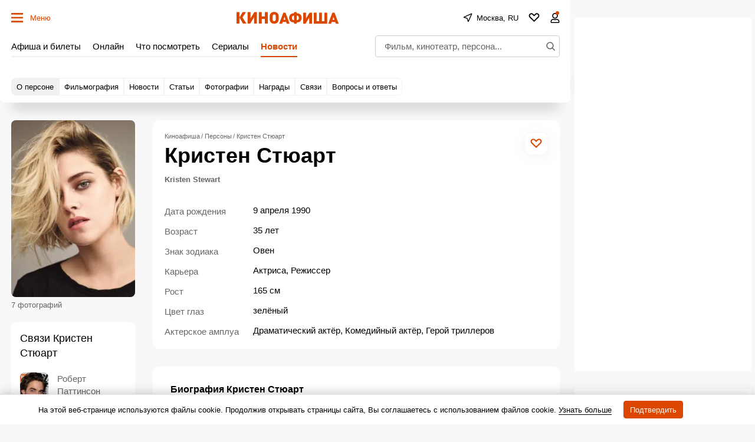

--- FILE ---
content_type: text/html; charset=UTF-8
request_url: https://www.kinoafisha.info/person/7630071/
body_size: 119428
content:
<!DOCTYPE html>
<html lang="ru">
<head>
	<meta name="revisit-after" content="1 day">
	<meta charset="utf-8">
	<meta http-equiv="X-UA-Compatible" content="IE=edge">
    <script>
    re = /"hash":"watch",.*"trailerId":"(?<hash>[a-f0-9]{32})"/;
    m = decodeURI(window.location.hash).match(re);
    if(m && m.groups.hash){
      var meta = document.createElement('meta');
      meta.httpEquiv = "refresh";
      meta.content = "0; url=https://www.kinoafisha.info/trailers/"+m.groups.hash+"/";
      document.getElementsByTagName('head')[0].appendChild(meta);
    }
    </script>
	<title>Кристен Стюарт - фильмы</title>

    <meta name="viewport" content="width=device-width, initial-scale=1">
    <script>if(screen.width>=759) document.currentScript.previousElementSibling.setAttribute('content', 'width=990, initial-scale=1');</script>

	<style>
        :root{
            --ads-placeholder:'Реклама';
        }
        :root{--desktop:759px;--small-columns:1280px;--normal-columns:1325px;--wide-grid:1365px;--normal-column:990;--normal-column-screen:1010;--wide-column:1030;--wide-column-screen:1050;--column-width-small:930px;--column-width-normal:970px;--icon-preloader:url("data:image/svg+xml;charset=utf8,%3C?xml version='1.0' encoding='UTF-8' standalone='no'?%3E%3Csvg xmlns:svg='http://www.w3.org/2000/svg' xmlns='http://www.w3.org/2000/svg' xmlns:xlink='http://www.w3.org/1999/xlink' version='1.0' width='15px' height='15px' viewBox='0 0 128 128' xml:space='preserve'%3E%3Cg%3E%3Cpath d='M122.5 69.25H96.47a33.1 33.1 0 0 0 0-10.5h26.05a5.25 5.25 0 0 1 0 10.5z' fill='%23000000' fill-opacity='1'/%3E%3Cpath d='M112.04 97.83L89.47 84.8a33.1 33.1 0 0 0 5.25-9.1l22.57 13.03a5.25 5.25 0 0 1-5.28 9.1z' fill='%23b2b2b2' fill-opacity='0.3'/%3E%3Cpath d='M88.68 117.35L75.65 94.78a33.1 33.1 0 0 0 9.1-5.25l13.02 22.57a5.25 5.25 0 1 1-9.1 5.25z' fill='%23b2b2b2' fill-opacity='0.3'/%3E%3Cpath d='M58.7 122.57V96.5a33.1 33.1 0 0 0 10.5 0v26.07a5.25 5.25 0 0 1-10.5 0z' fill='%23b2b2b2' fill-opacity='0.3'/%3E%3Cpath d='M30.1 112.1l13.04-22.57a33.1 33.1 0 0 0 9.1 5.25L39.2 117.35a5.25 5.25 0 1 1-9.1-5.25z' fill='%23b2b2b2' fill-opacity='0.3'/%3E%3Cpath d='M10.6 88.74L33.16 75.7a33.1 33.1 0 0 0 5.25 9.1L15.88 97.83a5.25 5.25 0 1 1-5.25-9.1z' fill='%23b2b2b2' fill-opacity='0.3'/%3E%3Cpath d='M5.37 58.75h26.06a33.1 33.1 0 0 0 0 10.5H5.37a5.25 5.25 0 0 1 0-10.5z' fill='%23999999' fill-opacity='0.4'/%3E%3Cpath d='M15.85 30.17L38.4 43.2a33.1 33.1 0 0 0-5.24 9.1L10.6 39.25a5.25 5.25 0 1 1 5.25-9.1z' fill='%237f7f7f' fill-opacity='0.5'/%3E%3Cpath d='M39.2 10.65l13.03 22.57a33.1 33.1 0 0 0-9.1 5.25l-13-22.57a5.25 5.25 0 1 1 9.1-5.25z' fill='%23666666' fill-opacity='0.6'/%3E%3Cpath d='M69.2 5.43V31.5a33.1 33.1 0 0 0-10.5 0V5.42a5.25 5.25 0 1 1 10.5 0z' fill='%234c4c4c' fill-opacity='0.7'/%3E%3Cpath d='M97.77 15.9L84.75 38.47a33.1 33.1 0 0 0-9.1-5.25l13.03-22.57a5.25 5.25 0 1 1 9.1 5.25z' fill='%23333333' fill-opacity='0.8'/%3E%3Cpath d='M117.3 39.26L94.7 52.3a33.1 33.1 0 0 0-5.25-9.1l22.57-13.03a5.25 5.25 0 0 1 5.25 9.1z' fill='%23191919' fill-opacity='0.9'/%3E%3CanimateTransform attributeName='transform' type='rotate' values='0 64 64;30 64 64;60 64 64;90 64 64;120 64 64;150 64 64;180 64 64;210 64 64;240 64 64;270 64 64;300 64 64;330 64 64' calcMode='discrete' dur='1080ms' repeatCount='indefinite'%3E%3C/animateTransform%3E%3C/g%3E%3C/svg%3E");--icon-star:url("data:image/svg+xml;charset=utf-8,%3Csvg xmlns='http://www.w3.org/2000/svg' width='17' height='16'%3E%3Cpath d='M8.5 0l2.04 5.8 6.45.04-4.98 3.91L13.97 16 8.5 12.28 3.03 16l1.84-6.33L.01 5.84l6.45-.04L8.5 0z'/%3E%3C/svg%3E");--icon-camera:url("data:image/svg+xml;charset=utf-8,%3Csvg xmlns='http://www.w3.org/2000/svg' viewBox='0 0 19.5 15'%3E%3Cpath d='M9.75 5.01a3.274 3.274 0 00-3.272 3.282 3.277 3.277 0 003.272 3.281 3.277 3.277 0 003.272-3.28A3.277 3.277 0 009.75 5.01zm8.175-2.62h-3.164L12.867.479s-.01-.01-.014-.01l-.01-.009A1.533 1.533 0 0011.753 0H7.814c-.46 0-.867.197-1.153.51v.006L4.809 2.39H1.575C.703 2.39 0 3.075 0 3.947v9.473C0 14.292.703 15 1.575 15h16.35a1.58 1.58 0 001.575-1.58V3.947a1.56 1.56 0 00-1.575-1.556zM9.75 12.634a4.341 4.341 0 010-8.681 4.341 4.341 0 010 8.681zm7.88-7.735a.66.66 0 01-.657-.66.66.66 0 01.657-.661.66.66 0 01.656.66.66.66 0 01-.656.661z'/%3E%3C/svg%3E");--icon-arrow:url("data:image/svg+xml;charset=utf-8,%3Csvg width='5' height='12' fill='none' xmlns='http://www.w3.org/2000/svg'%3E%3Cpath d='M1 11l3-5-3-5' fill-rule='evenodd' stroke='%23000' fill='transparent' stroke-linecap='round' stroke-linejoin='round'/%3E%3C/svg%3E");--icon-titleArrow:url("data:image/svg+xml;charset=utf-8,%3Csvg xmlns='http://www.w3.org/2000/svg' width='20' height='20' fill='none'%3E%3Cpath d='M6.25 18.125L15 10 6.25 1.875' stroke='%236F6F6F' stroke-width='2' stroke-linecap='round' stroke-linejoin='round'/%3E%3C/svg%3E");--icon-play:url("data:image/svg+xml;charset=utf-8,%3Csvg width='16' height='16' xmlns='http://www.w3.org/2000/svg'%3E%3Cpath d='M0 14.166c0 .694.514 1.02 1.142.725l14.6-6.855c.627-.295.627-.777 0-1.072L1.141.109C.514-.186 0 .14 0 .834v13.332z'/%3E%3C/svg%3E");--icon-loupe:url("data:image/svg+xml;charset=utf-8,%3Csvg width='16' height='16' fill='none' xmlns='http://www.w3.org/2000/svg'%3E%3Cpath fill-rule='evenodd' clip-rule='evenodd' d='M1.894 6.438a4.544 4.544 0 119.087 0 4.544 4.544 0 01-9.087 0zM6.437.294A6.144 6.144 0 1010.18 11.31l3.287 3.286.565.566 1.132-1.132-.566-.565-3.286-3.287A6.144 6.144 0 006.438.293z' fill='%23000'/%3E%3C/svg%3E");--icon-qr:url("data:image/svg+xml;charset=utf-8,%3Csvg width='18' height='18' fill='none' xmlns='http://www.w3.org/2000/svg'%3E%3Cpath fill='%23000' d='M0 0h6v6H0zM1 8h2v2H1zM8 0h2v2H8zM16 16h2v2h-2zM10 16h2v2h-2zM16 10h2v2h-2zM8 4h2v6H8zM6 8h2v4H6zM10 10h2v2h-2zM8 12h2v4H8zM10 6h2v2h-2zM12 8h4v2h-4zM0 12h6v6H0zM12 0h6v6h-6zM12 12h4v4h-4z'/%3E%3C/svg%3E");--icon-close:url("data:image/svg+xml;charset=utf-8,%3Csvg width='14' height='14' xmlns='http://www.w3.org/2000/svg'%3E%3Cpath fill-rule='evenodd' clip-rule='evenodd' d='M14 1.4L12.6 0 7 5.6 1.4 0 0 1.4 5.6 7 0 12.6 1.4 14 7 8.4l5.6 5.6 1.4-1.4L8.4 7 14 1.4z'/%3E%3C/svg%3E");--icon-info:url("data:image/svg+xml;charset=utf-8,%3Csvg xmlns='http://www.w3.org/2000/svg' width='48' height='48' fill='none'%3E%3Cpath d='M24 4a20 20 0 100 40 20 20 0 000-40v0zM24 32v-8M24 16h.021' stroke='%23E8E8E8' stroke-width='4' stroke-linecap='round' stroke-linejoin='round'/%3E%3C/svg%3E");--small-radius:4px;--normal-radius:8px;--wide-radius:12px;--clamp:3}@media (max-width:758px){:root{--header:70px;--header-indent:1px;--row-gap:20px}body.body-header{--header:45px}}@media (min-width:759px){:root{--header:120px;--header-indent:0px;--row-gap:30px}body.body-header{--header:60px}}@media (min-width:1280px){:root{--aside-width:313px}}@media (min-width:1325px){:root{--aside-width:320px}}@media (min-width:1365px){:root{--aside-width:335px}}.gamma-default{--color:#000;--color-hover:#666;--color-primary:#dc4700;--color-primary-hover:#c43f00;--color-primary-transparent:rgba(220 71 0 0);--color-secondary:#666;--color-note:#bbb;--color-info:#2d72c3;--color-warning:#eb7514;--color-danger:#cd250e;--color-success:#178d3e;--color-online:#004dc7;--color-reverse:#fff;--color-vk:#4680c2;--color-apple:#000;--color-fb:#3b5b9b;--color-ok:#ef7800;--color-tw:#55acee;--color-telegram:#1c87d2;--color-whatsapp:#26d365;--color-viber:#7360f2;--color-zen:#fb0d1c;--color-yt:#d12122;--color-border:rgba(0,0,0,0.2);--color-border-secondary:#e4e4e4;--color-border-primary:#dc4700;--color-bg:#f8f8f8;--color-bg-transparent:hsla(0,0%,94.5%,0);--color-bg-hover:#d0d0d0;--color-bg-hover-secondary:#e7e7e7;--color-picture:#d8d8d8;--color-symbol-secondary:#949494;--color-symbol-note:#d6d6d6;--color-symbol-info:#5e788f;--color-symbol-warning:#fc0;--color-filter:none;--color-filter-secondary:invert(61%) sepia(2%) saturate(5%) hue-rotate(333deg) brightness(95%) contrast(91%);--color-filter-note:invert(84%) sepia(1%) saturate(345%) hue-rotate(320deg) brightness(103%) contrast(93%);--color-filter-primary:invert(32%) sepia(79%) saturate(2520%) hue-rotate(6deg) brightness(89%) contrast(103%);--color-filter-warning:invert(70%) sepia(98%) saturate(566%) hue-rotate(357deg) brightness(99%) contrast(106%);--color-filter-reverse:invert(100%) sepia(2%) saturate(7494%) hue-rotate(219deg) brightness(119%) contrast(119%);--gamma-default--color:#000;--gamma-default--color-bg:#f8f8f8;--gamma-default--color-bg-hover:#d0d0d0;--gamma-light--color-bg:#f1f1f1;--gamma-main--color-bg:#fff;--gamma-main--color-bg-transparent:hsla(0,0%,100%,0);--gamma-main--color-bg-hover:#f8f8f8;--gamma-main--color:#000;--gamma-main--color-primary:#dc4700;--gamma-main--color-revers:#fff;--gamma-main--color-hover:#dc4700;--gamma-main--color-disabled:#c6c6c6;--gamma-main--color-secondary:rgba(0,0,0,0.6);--gamma-main--color-border:#cdcdcd;--gamma-main--color-border-secondary:#f2f2f2;--gamma-main--color-border-primary:#dc4700;--gamma-secondary--color-bg:#d0d0d0;--gamma-secondary--color:#000;--gamma-secondary--color-secondary:#979797;--gamma-secondary--color-note:#acacac;--gamma-note--color-bg:#f8f8f8;--gamma-dark--color-bg:#1f1f1f;--gamma-dark--color:#fff;--gamma-dark--color-secondary:#bbb;--gamma-dark--color-note:#666;--gamma-footer--color-bg:#000;--gamma-footer--color:#fff;--gamma-footer--color-hover:#fff;--gamma-footer--color-secondary:#afafaf;--gamma-footer--color-note:#505050;--gamma-footer--color-border:#676769;--gamma-footer--color-border-secondary:#2c2c2c;--gamma-footer--color-filter:var(--color-filter-reverse);--gamma-reverse--color-bg:#000;--gamma-reverse--color:#fff;--gamma-reverse--color-hover:#fff;--gamma-reverse--color-secondary:#afafaf;--gamma-reverse--color-note:#505050;--gamma-reverse--color-border:#676769;--gamma-reverse--color-border-secondary:#2c2c2c;--gamma-substrate--color:#fff;--gamma-substrate--color-secondary:hsla(0,0%,100%,0.66);--gamma-substrate--color-note:hsla(0,0%,100%,0.33);--gamma-substrate--color-bg:rgba(31,31,31,0.66);--gamma-substrate--color-border:#4e4b4b;--gamma-substrate--color-filter-note:invert(63%) sepia(5%) saturate(570%) hue-rotate(22deg) brightness(94%) contrast(88%);--gamma-primary--color:#fff;--gamma-primary--color-secondary:hsla(0,0%,100%,0.5);--gamma-primary--color-bg:var(--color-primary);--gamma-primary--color-bg-transparent:var(--color-primary-transparent);--gamma-warning--color-bg:#ffe789;--gamma-warning--color:#000;--gamma-online--color-bg:var(--color-online);--gamma-online--color:#fff;--gamma-danger--color-bg:var(--color-danger);--gamma-danger--color:#fff;--gamma-success--color-bg:var(--color-success);--gamma-success--color:#fff;--gamma-cover--color:#fff;--gamma-cover--color-hover:#dc4700;--theme-dark--gamma-main--color-bg:#323232;--theme-dark--gamma-main--color-bg-transparent:rgba(50,50,50,0);--theme-dark--gamma-main--color:#fff;--theme-dark--gamma-main--color-secondary:#979797;--theme-dark--gamma-main--color-border:#000;--theme-dark--gamma-main--color-border-secondary:hsla(0,0%,100%,0.2);--theme-dark--gamma-main--color-filter:var(--color-filter-reverse);--theme-dark--gamma-reverse--color-bg:#fff;--theme-dark--gamma-reverse--color-bg-transparent:hsla(0,0%,100%,0);--theme-dark--gamma-reverse--color:#000;--theme-dark--gamma-reverse--color-secondary:#979797}.gamma-main{--color-bg:var(--gamma-main--color-bg);--color-bg-transparent:var(--gamma-main--color-bg-transparent);--color-bg-hover:var(--gamma-main--color-bg-hover);--color:var(--gamma-main--color);--color-hover:var(--gamma-main--color-hover);--color-secondary:var(--gamma-main--color-secondary);--color-border:var(--gamma-main--color-border);--color-border-secondary:var(--gamma-main--color-border-secondary)}@media (max-width:758px){.gamma-main-mobile{--color-bg:var(--gamma-main--color-bg);--color-bg-transparent:var(--gamma-main--color-bg-transparent);--color:var(--gamma-main--color);--color-secondary:var(--gamma-main--color-secondary);--color-border:var(--gamma-main--color-border);--color-border-secondary:var(--gamma-main--color-border-secondary)}}@media (min-width:759px){.gamma-main-desktop{--color-bg:var(--gamma-main--color-bg);--color-bg-transparent:var(--gamma-main--color-bg-transparent);--color:var(--gamma-main--color);--color-secondary:var(--gamma-main--color-secondary);--color-border:var(--gamma-main--color-border);--color-border-secondary:var(--gamma-main--color-border-secondary)}}.gamma-note{--color-bg:var(--gamma-note--color-bg)}.gamma-secondary{--color-bg:var(--gamma-secondary--color-bg);--color:var(--gamma-secondary--color)}.gamma-footer{--color-bg:var(--gamma-footer--color-bg);--color:var(--gamma-footer--color);--color-hover:var(--gamma-footer--color-hover);--color-secondary:var(--gamma-footer--color-secondary);--color-note:var(--gamma-footer--color-note);--color-border:var(--gamma-footer--color-border);--color-border-secondary:var(--gamma-footer--color-border-secondary);--color-filter:var(--gamma-footer--color-filter)}.gamma-reverse{--color-bg:var(--gamma-reverse--color-bg);--color:var(--gamma-reverse--color);--color-hover:var(--gamma-reverse--color-hover);--color-secondary:var(--gamma-reverse--color-secondary);--color-note:var(--gamma-reverse--color-note);--color-border:var(--gamma-reverse--color-border);--color-border-secondary:var(--gamma-reverse--color-border-secondary)}.gamma-substrate{--color-bg:var(--gamma-substrate--color-bg);--color:var(--gamma-substrate--color);--color-secondary:var(--gamma-substrate--color-secondary);--color-note:var(--gamma-substrate--color-note);--color-filter-note:var(--gamma-substrate--color-filter-note)}.gamma-primary{--color-bg:var(--color-primary);--color-bg-transparent:var(--color-primary-transparent);--color:#fff;--color-secondary:hsla(0,0%,100%,0.5)}.gamma-success{--color-bg:#009356;--color:#fff}.gamma-warning{--color-bg:var(--gamma-warning--color-bg)}.gamma-danger,.gamma-online{--color-bg:#cd250e;--color:#fff}.gamma-telegram{--color-bg:var(--color-telegram);--color:var(--color-reverse)}.gamma-zen{--color-bg:var(--color-zen);--color:var(--color-reverse)}.gamma-vk{--color-bg:var(--color-vk);--color:var(--color-reverse)}.gamma-cover{--color:var(--gamma-cover--color);--color-hover:var(--gamma-cover--color-hover)}@media (min-width:759px){.gamma-main-reverse{--color-bg:#000;--color:#fff;--color-secondary:#afafaf;--color-note:#505050;--color-border:#676769;--color-border-secondary:#2c2c2c}}html{-webkit-text-size-adjust:none;font:normal 15px/1.32 Helvetica,Arial,sans-serif;text-underline-position:under}body,html{}body{margin:0;padding:0;overflow-y:scroll;overflow-x:auto;background-color:var(--color-bg);color:var(--color);-webkit-tap-highlight-color:transparent}a{text-decoration:none;color:inherit}a,a:active{}button:not([class]){display:inline-flex;box-sizing:border-box;height:30px;align-items:center;margin:0 0 15px;padding:0 10px;border:1px solid var(--color-border);background-color:var(--color-bg);color:var(--color-primary);outline:0;font-size:13px;font-weight:700}button{background-color:transparent;color:inherit;border:none;margin:0;padding:0;cursor:pointer;font-family:Helvetica,Arial,sans-serif}button:focus{outline:0}[type=date],[type=email],[type=password],[type=text],select,textarea{--color-bg:#fff;--color:#000;box-sizing:border-box;display:block;width:100%;height:30px;margin:0;padding:5px;border:1px solid var(--color-border);border-radius:0;-moz-appearance:none;appearance:none;-webkit-appearance:none;color:var(--color);background-color:var(--color-bg);outline:0;resize:none;font:normal 16px/1.32 Helvetica,Arial,sans-serif}[readonly]{opacity:.4}[type=submit],input:focus{outline:0}input::-webkit-input-placeholder{color:var(--color-secondary)}input::-moz-placeholder{color:var(--color-secondary)}input:-ms-input-placeholder{color:var(--color-secondary)}input::-ms-input-placeholder{color:var(--color-secondary)}input::placeholder{color:var(--color-secondary)}input:-webkit-autofill{box-shadow:inset 0 0 0 50px var(--color-bg)}input:not([class]),select:not([class]),textarea:not([class]){margin-bottom:15px}[type=checkbox],[type=radio]{--color-bg:#fff;position:relative;margin:0;padding:0;-webkit-appearance:none;width:20px;height:20px;display:inline-flex;align-items:baseline;justify-content:center;text-align:center;border:1px solid var(--color-border);background-color:var(--color-bg);box-sizing:border-box}[type=checkbox]{border-radius:0}[type=radio]{border-radius:50%}[type=checkbox]:checked:after,[type=radio]:checked:after{content:"";position:absolute;left:4px;top:4px;display:block;width:10px;height:10px;background-color:var(--color-danger)}[type=radio]:checked:after{border-radius:50%}textarea{min-height:110px}label{display:flex}label:not([class]){margin-bottom:15px}label:not([class]) input{margin-right:5px}label:not([class])>input{margin-bottom:0;flex-shrink:0}@media (min-width:759px){[type=date],[type=email],[type=password],[type=text],select,textarea{font-size:13px}}.grid{display:grid;grid-row-gap:15px;margin-bottom:20px;grid-template-columns:repeat(1,100%)}@media (min-width:759px){.grid{--grid-columns:12;display:grid;grid-column-gap:30px;grid-row-gap:30px;grid-template-columns:repeat(var(--grid-columns),1fr);margin-bottom:30px}.grid-2{--grid-columns:2}.grid-3{--grid-columns:3}.grid-4{--grid-columns:4}.grid-5{--grid-columns:5}.grid-6{--grid-columns:6}.grid_cell2{grid-column-end:span 2}.grid_cell3{grid-column-end:span 3}.grid_cell4{grid-column-end:span 4}.grid_cell5{grid-column-end:span 5}.grid_cell6{grid-column-end:span 6}.grid_cell7{grid-column-end:span 7}.grid_cell8{grid-column-end:span 8}.grid_cell9{grid-column-end:span 9}.grid_cell10{grid-column-end:span 10}.grid_cell11{grid-column-end:span 11}.grid_cell12{grid-column-end:span 12}}.grid-colorize [class*=grid_cell]{background-color:var(--color-bg);color:var(--color)}@media (max-width:758px){.swipe{position:relative;overflow-x:scroll;overflow-y:hidden;-webkit-overflow-scrolling:touch;display:flex;scrollbar-width:none}.swipe::-webkit-scrollbar{display:none}.swipe>*{position:relative;margin-left:15px}.swipe>:first-child{margin-left:0}.swipe>:last-child:after{content:"";display:block;position:absolute;right:-15px;width:15px;height:1px}.swipe [class*=grid_cell]{width:260px;flex-shrink:0}}@media (min-width:759px){.swipe-adaptive{position:relative;overflow-x:scroll;overflow-y:hidden;-webkit-overflow-scrolling:touch;display:flex;scrollbar-width:none}.swipe-adaptive::-webkit-scrollbar{display:none}.swipe-adaptive>*{position:relative;margin-left:15px}.swipe-adaptive>:first-child{margin-left:0}.swipe-adaptive>:last-child:after{content:"";display:block;position:absolute;right:-15px;width:15px;height:1px}.swipe-adaptive [class*=grid_cell]{width:260px;flex-shrink:0}}@font-face{font-family:swiper-icons;src:url("data:application/font-woff;charset=utf-8;base64, [base64]//wADZ2x5ZgAAAywAAADMAAAD2MHtryVoZWFkAAABbAAAADAAAAA2E2+eoWhoZWEAAAGcAAAAHwAAACQC9gDzaG10eAAAAigAAAAZAAAArgJkABFsb2NhAAAC0AAAAFoAAABaFQAUGG1heHAAAAG8AAAAHwAAACAAcABAbmFtZQAAA/gAAAE5AAACXvFdBwlwb3N0AAAFNAAAAGIAAACE5s74hXjaY2BkYGAAYpf5Hu/j+W2+MnAzMYDAzaX6QjD6/4//Bxj5GA8AuRwMYGkAPywL13jaY2BkYGA88P8Agx4j+/8fQDYfA1AEBWgDAIB2BOoAeNpjYGRgYNBh4GdgYgABEMnIABJzYNADCQAACWgAsQB42mNgYfzCOIGBlYGB0YcxjYGBwR1Kf2WQZGhhYGBiYGVmgAFGBiQQkOaawtDAoMBQxXjg/wEGPcYDDA4wNUA2CCgwsAAAO4EL6gAAeNpj2M0gyAACqxgGNWBkZ2D4/wMA+xkDdgAAAHjaY2BgYGaAYBkGRgYQiAHyGMF8FgYHIM3DwMHABGQrMOgyWDLEM1T9/w8UBfEMgLzE////P/5//f/V/xv+r4eaAAeMbAxwIUYmIMHEgKYAYjUcsDAwsLKxc3BycfPw8jEQA/[base64]/uznmfPFBNODM2K7MTQ45YEAZqGP81AmGGcF3iPqOop0r1SPTaTbVkfUe4HXj97wYE+yNwWYxwWu4v1ugWHgo3S1XdZEVqWM7ET0cfnLGxWfkgR42o2PvWrDMBSFj/IHLaF0zKjRgdiVMwScNRAoWUoH78Y2icB/yIY09An6AH2Bdu/UB+yxopYshQiEvnvu0dURgDt8QeC8PDw7Fpji3fEA4z/PEJ6YOB5hKh4dj3EvXhxPqH/SKUY3rJ7srZ4FZnh1PMAtPhwP6fl2PMJMPDgeQ4rY8YT6Gzao0eAEA409DuggmTnFnOcSCiEiLMgxCiTI6Cq5DZUd3Qmp10vO0LaLTd2cjN4fOumlc7lUYbSQcZFkutRG7g6JKZKy0RmdLY680CDnEJ+UMkpFFe1RN7nxdVpXrC4aTtnaurOnYercZg2YVmLN/d/gczfEimrE/fs/bOuq29Zmn8tloORaXgZgGa78yO9/cnXm2BpaGvq25Dv9S4E9+5SIc9PqupJKhYFSSl47+Qcr1mYNAAAAeNptw0cKwkAAAMDZJA8Q7OUJvkLsPfZ6zFVERPy8qHh2YER+3i/BP83vIBLLySsoKimrqKqpa2hp6+jq6RsYGhmbmJqZSy0sraxtbO3sHRydnEMU4uR6yx7JJXveP7WrDycAAAAAAAH//wACeNpjYGRgYOABYhkgZgJCZgZNBkYGLQZtIJsFLMYAAAw3ALgAeNolizEKgDAQBCchRbC2sFER0YD6qVQiBCv/H9ezGI6Z5XBAw8CBK/m5iQQVauVbXLnOrMZv2oLdKFa8Pjuru2hJzGabmOSLzNMzvutpB3N42mNgZGBg4GKQYzBhYMxJLMlj4GBgAYow/P/PAJJhLM6sSoWKfWCAAwDAjgbRAAB42mNgYGBkAIIbCZo5IPrmUn0hGA0AO8EFTQAA");font-weight:400;font-style:normal}.swiper{margin-left:auto;margin-right:auto;position:relative;overflow:hidden;list-style:none;padding:0;z-index:1}.swiper-vertical>.swiper-wrapper{flex-direction:column}.swiper-wrapper{position:relative;width:100%;height:100%;z-index:1;display:flex;transition-property:transform;box-sizing:content-box}.swiper-android .swiper-slide,.swiper-wrapper{transform:translateZ(0)}.swiper-pointer-events{touch-action:pan-y}.swiper-pointer-events.swiper-vertical{touch-action:pan-x}.swiper-slide{flex-shrink:0;width:100%;height:100%;position:relative;transition-property:transform}.swiper-slide-invisible-blank{visibility:hidden}.swiper-autoheight,.swiper-autoheight .swiper-slide{height:auto}.swiper-autoheight .swiper-wrapper{align-items:flex-start;transition-property:transform,height}.swiper-backface-hidden .swiper-slide{transform:translateZ(0);-webkit-backface-visibility:hidden;backface-visibility:hidden}.swiper-3d,.swiper-3d.swiper-css-mode .swiper-wrapper{perspective:1200px}.swiper-3d .swiper-cube-shadow,.swiper-3d .swiper-slide,.swiper-3d .swiper-slide-shadow,.swiper-3d .swiper-slide-shadow-bottom,.swiper-3d .swiper-slide-shadow-left,.swiper-3d .swiper-slide-shadow-right,.swiper-3d .swiper-slide-shadow-top,.swiper-3d .swiper-wrapper{transform-style:preserve-3d}.swiper-3d .swiper-slide-shadow,.swiper-3d .swiper-slide-shadow-bottom,.swiper-3d .swiper-slide-shadow-left,.swiper-3d .swiper-slide-shadow-right,.swiper-3d .swiper-slide-shadow-top{position:absolute;left:0;top:0;width:100%;height:100%;pointer-events:none;z-index:10}.swiper-3d .swiper-slide-shadow{background:rgba(0,0,0,.15)}.swiper-3d .swiper-slide-shadow-left{background-image:linear-gradient(270deg,rgba(0,0,0,.5),transparent)}.swiper-3d .swiper-slide-shadow-right{background-image:linear-gradient(90deg,rgba(0,0,0,.5),transparent)}.swiper-3d .swiper-slide-shadow-top{background-image:linear-gradient(0deg,rgba(0,0,0,.5),transparent)}.swiper-3d .swiper-slide-shadow-bottom{background-image:linear-gradient(180deg,rgba(0,0,0,.5),transparent)}.swiper-css-mode>.swiper-wrapper{overflow:auto;scrollbar-width:none;-ms-overflow-style:none}.swiper-css-mode>.swiper-wrapper::-webkit-scrollbar{display:none}.swiper-css-mode>.swiper-wrapper>.swiper-slide{scroll-snap-align:start start}.swiper-horizontal.swiper-css-mode>.swiper-wrapper{-ms-scroll-snap-type:x mandatory;scroll-snap-type:x mandatory}.swiper-vertical.swiper-css-mode>.swiper-wrapper{-ms-scroll-snap-type:y mandatory;scroll-snap-type:y mandatory}.swiper-centered>.swiper-wrapper:before{content:"";flex-shrink:0;order:9999}.swiper-centered.swiper-horizontal>.swiper-wrapper>.swiper-slide:first-child{-webkit-margin-start:var(--swiper-centered-offset-before);margin-inline-start:var(--swiper-centered-offset-before)}.swiper-centered.swiper-horizontal>.swiper-wrapper:before{height:100%;min-height:1px;width:var(--swiper-centered-offset-after)}.swiper-centered.swiper-vertical>.swiper-wrapper>.swiper-slide:first-child{-webkit-margin-before:var(--swiper-centered-offset-before);margin-block-start:var(--swiper-centered-offset-before)}.swiper-centered.swiper-vertical>.swiper-wrapper:before{width:100%;min-width:1px;height:var(--swiper-centered-offset-after)}.swiper-centered>.swiper-wrapper>.swiper-slide{scroll-snap-align:center center}.swiper-virtual .swiper-slide{-webkit-backface-visibility:hidden;transform:translateZ(0)}.swiper-virtual.swiper-css-mode .swiper-wrapper:after{content:"";position:absolute;left:0;top:0;pointer-events:none}.swiper-virtual.swiper-css-mode.swiper-horizontal .swiper-wrapper:after{height:1px;width:var(--swiper-virtual-size)}.swiper-virtual.swiper-css-mode.swiper-vertical .swiper-wrapper:after{width:1px;height:var(--swiper-virtual-size)}.swiper-button-next,.swiper-button-prev{position:absolute;top:50%;width:calc(var(--swiper-navigation-size)/44*27);height:var(--swiper-navigation-size);margin-top:calc(var(--swiper-navigation-size)/2);z-index:10;cursor:pointer;display:flex;align-items:center;justify-content:center;color:var(--swiper-navigation-color,var(--swiper-theme-color))}.swiper-button-next.swiper-button-disabled,.swiper-button-prev.swiper-button-disabled{opacity:.35;cursor:auto;pointer-events:none}.swiper-button-next:after,.swiper-button-prev:after{font-family:swiper-icons;font-size:var(--swiper-navigation-size);text-transform:none!important;letter-spacing:0;text-transform:none;font-variant:normal;line-height:1}.swiper-button-prev,.swiper-rtl .swiper-button-next{left:10px;right:auto}.swiper-button-prev:after,.swiper-rtl .swiper-button-next:after{content:"prev"}.swiper-button-next,.swiper-rtl .swiper-button-prev{right:10px;left:auto}.swiper-button-next:after,.swiper-rtl .swiper-button-prev:after{content:"next"}.swiper-button-lock{display:none}.swiper-pagination{position:absolute;text-align:center;transition:opacity .3s;transform:translateZ(0);z-index:10}.swiper-pagination.swiper-pagination-hidden{opacity:0}.swiper-horizontal>.swiper-pagination-bullets,.swiper-pagination-bullets.swiper-pagination-horizontal,.swiper-pagination-custom,.swiper-pagination-fraction{bottom:10px;left:0;width:100%}.swiper-pagination-bullets-dynamic{overflow:hidden;font-size:0}.swiper-pagination-bullets-dynamic .swiper-pagination-bullet{transform:scale(.33);position:relative}.swiper-pagination-bullets-dynamic .swiper-pagination-bullet-active,.swiper-pagination-bullets-dynamic .swiper-pagination-bullet-active-main{transform:scale(1)}.swiper-pagination-bullets-dynamic .swiper-pagination-bullet-active-prev{transform:scale(.66)}.swiper-pagination-bullets-dynamic .swiper-pagination-bullet-active-prev-prev{transform:scale(.33)}.swiper-pagination-bullets-dynamic .swiper-pagination-bullet-active-next{transform:scale(.66)}.swiper-pagination-bullets-dynamic .swiper-pagination-bullet-active-next-next{transform:scale(.33)}.swiper-pagination-bullet{width:var(--swiper-pagination-bullet-width,var(--swiper-pagination-bullet-size,8px));height:var(--swiper-pagination-bullet-height,var(--swiper-pagination-bullet-size,8px));display:inline-block;border-radius:50%;background:var(--swiper-pagination-bullet-inactive-color,#000);opacity:var(--swiper-pagination-bullet-inactive-opacity,.2)}button.swiper-pagination-bullet{border:none;margin:0;padding:0;box-shadow:none;-webkit-appearance:none;-moz-appearance:none;appearance:none}.swiper-pagination-clickable .swiper-pagination-bullet{cursor:pointer}.swiper-pagination-bullet:only-child{display:none!important}.swiper-pagination-bullet-active{opacity:var(--swiper-pagination-bullet-opacity,1);background:var(--swiper-pagination-color,var(--swiper-theme-color))}.swiper-pagination-vertical.swiper-pagination-bullets,.swiper-vertical>.swiper-pagination-bullets{right:10px;top:50%;transform:translate3d(0,-50%,0)}.swiper-pagination-vertical.swiper-pagination-bullets .swiper-pagination-bullet,.swiper-vertical>.swiper-pagination-bullets .swiper-pagination-bullet{margin:var(--swiper-pagination-bullet-vertical-gap,6px) 0;display:block}.swiper-pagination-vertical.swiper-pagination-bullets.swiper-pagination-bullets-dynamic,.swiper-vertical>.swiper-pagination-bullets.swiper-pagination-bullets-dynamic{top:50%;transform:translateY(-50%);width:8px}.swiper-pagination-vertical.swiper-pagination-bullets.swiper-pagination-bullets-dynamic .swiper-pagination-bullet,.swiper-vertical>.swiper-pagination-bullets.swiper-pagination-bullets-dynamic .swiper-pagination-bullet{display:inline-block;transition:transform .2s,top .2s}.swiper-horizontal>.swiper-pagination-bullets .swiper-pagination-bullet,.swiper-pagination-horizontal.swiper-pagination-bullets .swiper-pagination-bullet{margin:0 var(--swiper-pagination-bullet-horizontal-gap,4px)}.swiper-horizontal>.swiper-pagination-bullets.swiper-pagination-bullets-dynamic,.swiper-pagination-horizontal.swiper-pagination-bullets.swiper-pagination-bullets-dynamic{left:50%;transform:translateX(-50%);white-space:nowrap}.swiper-horizontal>.swiper-pagination-bullets.swiper-pagination-bullets-dynamic .swiper-pagination-bullet,.swiper-pagination-horizontal.swiper-pagination-bullets.swiper-pagination-bullets-dynamic .swiper-pagination-bullet{transition:transform .2s,left .2s}.swiper-horizontal.swiper-rtl>.swiper-pagination-bullets-dynamic .swiper-pagination-bullet{transition:transform .2s,right .2s}.swiper-pagination-progressbar{background:rgba(0,0,0,.25);position:absolute}.swiper-pagination-progressbar .swiper-pagination-progressbar-fill{background:var(--swiper-pagination-color,var(--swiper-theme-color));position:absolute;left:0;top:0;width:100%;height:100%;transform:scale(0);transform-origin:left top}.swiper-rtl .swiper-pagination-progressbar .swiper-pagination-progressbar-fill{transform-origin:right top}.swiper-horizontal>.swiper-pagination-progressbar,.swiper-pagination-progressbar.swiper-pagination-horizontal,.swiper-pagination-progressbar.swiper-pagination-vertical.swiper-pagination-progressbar-opposite,.swiper-vertical>.swiper-pagination-progressbar.swiper-pagination-progressbar-opposite{width:100%;height:4px;left:0;top:0}.swiper-horizontal>.swiper-pagination-progressbar.swiper-pagination-progressbar-opposite,.swiper-pagination-progressbar.swiper-pagination-horizontal.swiper-pagination-progressbar-opposite,.swiper-pagination-progressbar.swiper-pagination-vertical,.swiper-vertical>.swiper-pagination-progressbar{width:4px;height:100%;left:0;top:0}.swiper-pagination-lock{display:none}.swiper-scrollbar{border-radius:10px;position:relative;-ms-touch-action:none;background:rgba(0,0,0,.1)}.swiper-horizontal>.swiper-scrollbar{position:absolute;left:1%;bottom:3px;z-index:50;height:5px;width:98%}.swiper-vertical>.swiper-scrollbar{position:absolute;right:3px;top:1%;z-index:50;width:5px;height:98%}.swiper-scrollbar-drag{height:100%;width:100%;position:relative;background:rgba(0,0,0,.5);border-radius:10px;left:0;top:0}.swiper-scrollbar-cursor-drag{cursor:move}.swiper-scrollbar-lock{display:none}.swiper-zoom-container{width:100%;height:100%;display:flex;justify-content:center;align-items:center;text-align:center}.swiper-zoom-container>canvas,.swiper-zoom-container>img,.swiper-zoom-container>svg{max-width:100%;max-height:100%;-o-object-fit:contain;object-fit:contain}.swiper-slide-zoomed{cursor:move}.swiper-lazy-preloader{width:42px;height:42px;position:absolute;left:50%;top:50%;margin-left:-21px;margin-top:-21px;z-index:10;transform-origin:50%;box-sizing:border-box;border-radius:50%;border:4px solid var(--swiper-preloader-color,var(--swiper-theme-color));border-top:4px solid transparent}.swiper-slide-visible .swiper-lazy-preloader{-webkit-animation:swiper-preloader-spin 1s linear infinite;animation:swiper-preloader-spin 1s linear infinite}.swiper-lazy-preloader-white{--swiper-preloader-color:#fff}.swiper-lazy-preloader-black{--swiper-preloader-color:#000}.swiper .swiper-notification{position:absolute;left:0;top:0;pointer-events:none;opacity:0;z-index:-1000}.swiper-free-mode>.swiper-wrapper{transition-timing-function:ease-out;margin:0 auto}.swiper-grid>.swiper-wrapper{flex-wrap:wrap}.swiper-grid-column>.swiper-wrapper{flex-wrap:wrap;flex-direction:column}.swiper-fade.swiper-free-mode .swiper-slide{transition-timing-function:ease-out}.swiper-fade .swiper-slide{pointer-events:none;transition-property:opacity}.swiper-fade .swiper-slide .swiper-slide{pointer-events:none}.swiper-fade .swiper-slide-active,.swiper-fade .swiper-slide-active .swiper-slide-active{pointer-events:auto}.swiper-cube{overflow:visible}.swiper-cube .swiper-slide{pointer-events:none;-webkit-backface-visibility:hidden;backface-visibility:hidden;z-index:1;visibility:hidden;transform-origin:0 0;width:100%;height:100%}.swiper-cube .swiper-slide .swiper-slide{pointer-events:none}.swiper-cube.swiper-rtl .swiper-slide{transform-origin:100% 0}.swiper-cube .swiper-slide-active,.swiper-cube .swiper-slide-active .swiper-slide-active{pointer-events:auto}.swiper-cube .swiper-slide-active,.swiper-cube .swiper-slide-next,.swiper-cube .swiper-slide-next+.swiper-slide,.swiper-cube .swiper-slide-prev{pointer-events:auto;visibility:visible}.swiper-cube .swiper-slide-shadow-bottom,.swiper-cube .swiper-slide-shadow-left,.swiper-cube .swiper-slide-shadow-right,.swiper-cube .swiper-slide-shadow-top{z-index:0;-webkit-backface-visibility:hidden;backface-visibility:hidden}.swiper-cube .swiper-cube-shadow{position:absolute;left:0;bottom:0;width:100%;height:100%;opacity:.6;z-index:0}.swiper-cube .swiper-cube-shadow:before{content:"";background:#000;position:absolute;left:0;top:0;bottom:0;right:0;-webkit-filter:blur(50px);filter:blur(50px)}.swiper-flip{overflow:visible}.swiper-flip .swiper-slide{pointer-events:none;-webkit-backface-visibility:hidden;backface-visibility:hidden;z-index:1}.swiper-flip .swiper-slide .swiper-slide{pointer-events:none}.swiper-flip .swiper-slide-active,.swiper-flip .swiper-slide-active .swiper-slide-active{pointer-events:auto}.swiper-flip .swiper-slide-shadow-bottom,.swiper-flip .swiper-slide-shadow-left,.swiper-flip .swiper-slide-shadow-right,.swiper-flip .swiper-slide-shadow-top{z-index:0;-webkit-backface-visibility:hidden;backface-visibility:hidden}.swiper-creative .swiper-slide{-webkit-backface-visibility:hidden;backface-visibility:hidden;overflow:hidden;transition-property:transform,opacity,height}.swiper-cards{overflow:visible}.swiper-cards .swiper-slide{transform-origin:center bottom;-webkit-backface-visibility:hidden;backface-visibility:hidden;overflow:hidden}.layer,[class*=" layer-"]{padding:20px 15px;background-color:var(--color-bg);color:var(--color);margin-bottom:20px}@media (min-width:759px){.layer,[class*=" layer-"]{padding:30px;margin-bottom:30px}}.layer-smooth{background:linear-gradient(var(--color-bg),transparent)}.layer-nested{margin-top:0;margin-bottom:0}@media (min-width:759px){.layer-nested{padding:20px}}[class*=" coating-"]{margin-bottom:20px}@media (min-width:759px){[class*=" coating-"]{margin-bottom:30px}}@media (max-width:758px){[class*=coating-adaptive-],[class*=coating-mobile-]{padding:20px 15px;background-color:var(--color-bg);color:var(--color)}}@media (min-width:759px){[class*=coating-adaptive-],[class*=coating-desktop-]{padding:30px;background-color:var(--color-bg);color:var(--color)}}@media (max-width:758px){[class*=coating-adaptive-main],[class*=coating-mobile-main]{--color-bg:var(--gamma-main--color-bg);--color-bg-hover:var(--gamma-main--color-bg-hover);--color:var(--gamma-main--color);--color-revers:var(--gamma-main--color-revers);--color-primary:var(--gamma-main--color-primary);--color-secondary:var(--gamma-main--color-secondary);--color-disabled:var(--gamma-main--color-disabled);--color-border:var(--gamma-main--color-border);--color-border-secondary:var(--gamma-main--color-border-secondary);--color-border-primary:var(--gamma-main--color-border-primary)}}@media (min-width:759px){[class*=coating-adaptive-main],[class*=coating-desktop-main]{--color-bg:var(--gamma-main--color-bg);--color-bg-hover:var(--gamma-main--color-bg-hover);--color:var(--gamma-main--color);--color-revers:var(--gamma-main--color-revers);--color-primary:var(--gamma-main--color-primary);--color-secondary:var(--gamma-main--color-secondary);--color-disabled:var(--gamma-main--color-disabled);--color-border:var(--gamma-main--color-border);--color-border-secondary:var(--gamma-main--color-border-secondary);--color-border-primary:var(--gamma-main--color-border-primary)}}@media (max-width:758px){.column-width{padding-left:15px;padding-right:15px}}@media (min-width:759px){.column-width{width:var(--column-width-small);box-sizing:border-box;margin-left:auto;margin-right:auto}}@media (min-width:1050px){.column-width{width:var(--column-width-normal)}}@media (min-width:1280px) and (max-width:1324px){.site-default .column-width,.site-wide .column-width{width:var(--column-width-small)}}.column-inside{padding-left:15px;padding-right:15px}@media (min-width:759px){.column-inside{padding-left:calc((100% - var(--column-width-small))/2);padding-right:calc((100% - var(--column-width-small))/2)}}@media (min-width:1050px){.column-inside{padding-left:calc((100% - var(--column-width-normal))/2);padding-right:calc((100% - var(--column-width-normal))/2)}}@media (min-width:1280px) and (max-width:1324px){.site-default .column-inside,.site-wide .column-inside{padding-left:calc((100% - var(--column-width-small))/2);padding-right:calc((100% - var(--column-width-small))/2)}}@media (hover){.column-inside.scrollbar{padding-right:7px}@media (min-width:759px){.column-inside.scrollbar{padding-right:calc((100% - 950px)/2)}}@media (min-width:1050px){.column-inside.scrollbar{padding-right:calc((100% - 990px)/2)}}@media (min-width:1280px) and (max-width:1324px){.site-default .column-inside.scrollbar,.site-wide .column-inside.scrollbar{padding-right:calc((100% - 950px)/2)}}}@media (max-width:758px){.inner-default,.inner-mobile{padding-left:15px;padding-right:15px}}@media (min-width:759px){.inner-default,.inner-desktop{padding-left:30px;padding-right:30px}}@media (min-width:1280px) and (max-width:1324px){.inner-default,.inner-desktop{padding-left:10px;padding-right:10px}}@media (max-width:758px){.outer-default,.outer-mobile{margin-left:-15px;margin-right:-15px}}@media (min-width:759px){.outer-default,.outer-desktop{margin-left:-30px;margin-right:-30px}}@media (min-width:1280px) and (max-width:1324px){.outer-default,.outer-desktop{margin-left:-10px;margin-right:-10px}}.site{position:relative;left:0;top:0;box-sizing:border-box}.site_columns{position:relative;grid-area:columns}.site_left{grid-area:left}.site_content{position:relative;grid-area:content;display:block;left:0;top:0}.site_footer{position:relative;grid-area:footer;margin-top:0;margin-bottom:0;padding-left:0;padding-right:0}.site_aside{grid-area:aside;display:none}.site_branding{grid-area:branding}@media (min-width:759px){.site{display:flex;flex-direction:column;align-items:center;min-width:990px}.site_columns{display:grid;align-items:flex-end;grid-template:"left" auto/990px;background-color:var(--color-bg)}.site_left{align-self:flex-start}.site_hat{grid-area:hat}}@media (min-width:1280px){.site-default .site_columns{width:100%;max-width:1365px;grid-template:"left aside" auto/minmax(0,1fr) var(--aside-width)}.site-default .site_aside{display:block;position:-webkit-sticky;position:sticky;left:0;top:0;bottom:auto;align-self:flex-start;min-height:100vh;box-sizing:border-box}.site-default .site_columns.js-bottom .site_aside{position:-webkit-sticky;position:sticky;left:0;bottom:0;top:auto;align-self:flex-end}.site-default .site_columns.js-top .site_aside{position:-webkit-sticky;position:sticky;left:0;top:0;bottom:auto;align-self:flex-start}}.site-wide .site_left{background-color:var(--color-bg)}@media (min-width:1280px){.site-wide .site_columns{display:block;width:100%;max-width:1365px}.site-wide .site_left{width:100%;display:grid;grid-template:"header ." "hat ." "content content" "footer footer" auto/minmax(0,1fr) var(--aside-width)}}@media (min-width:1050px){.site_columns{width:1030px;grid-template-columns:1030px}}@media (min-width:759px){.site-full .site_columns{grid-template:"left" auto/100%;min-width:100%}.site-full .header_column{position:relative}}.anchor,.href{position:absolute}.show-gradient{position:relative;display:block;margin-bottom:10px}.show-gradient:not(.js-active) .show_content{position:relative;max-height:10ex;overflow:hidden}.show-gradient p:first-child{margin-top:0!important}.show-gradient .show_btn{position:absolute;bottom:-2px;right:0;color:var(--color-note)}@media (min-width:759px){.show-gradient:not(.js-active) .show_content{max-height:12ex}}.more{position:relative;line-height:20px;font-size:15px;max-height:calc(20px*var(--lines-quantity, 5));overflow:hidden}.more_btn{display:none}.more.js-active .more_btn{position:absolute;z-index:3;right:0;bottom:0;display:block;line-height:inherit;font-size:inherit;color:var(--color-note);background-color:var(--color-bg);cursor:pointer}.more-gradient.js-active:not(.js-more):after{content:"";position:absolute;z-index:2;left:0;bottom:0;display:block;width:100%;height:50px;background:linear-gradient(0deg,var(--color-bg),var(--color-bg) 15px,hsla(0,0%,100%,0))}.more-gradient.js-active .more_btn{line-height:1}.more-after .visualEditorInsertion-info{font-size:15px;line-height:20px}.more-after{transition:max-height .5s}.more-after.js-active{padding-bottom:60px}.more-after.js-active:not(.js-more):after{content:"";position:absolute;z-index:2;left:0;bottom:0;width:100%;height:60px;background-image:linear-gradient(0,var(--color-bg) 40px,hsla(0,0%,100%,0))}.more-after.js-active .more_btn{left:0;right:auto;height:30px;padding:0 10px;font-size:13px;color:var(--color);background-color:var(--gamma-default--color-bg);border-radius:var(--small-radius)}.more-after.js-active .more_btn:before{content:none}.more-after.js-more .more_btn{display:block}@media (max-width:758px){.more-after.js-active .more_btn{right:0;left:auto}}.px{visibility:hidden;position:absolute;left:-9999px;top:-9999px;display:block;width:1px;height:1px;overflow:hidden}.title2{display:block;font-weight:700;font-size:18px;margin-top:30px;margin-bottom:15px}@media (min-width:759px){.title2{font-size:24px}}.heading{display:block;font-weight:700;margin-bottom:20px;margin-top:20px;line-height:1.36}@media (min-width:759px){.heading{line-height:1.167}}.heading-1{font-size:28px}@media (min-width:759px){.heading-1:not(.heading-fix){font-size:36px}}.heading-2{font-size:24px}@media (min-width:759px){.heading-2:not(.heading-fix){font-size:32px}}.heading-3{font-size:18px}@media (min-width:759px){.heading-3:not(.heading-fix){font-size:28px}}.heading-4{font-size:16px}@media (min-width:759px){.heading-4:not(.heading-fix){font-size:24px}}.heading-arrow{position:relative;display:flex;align-items:baseline;justify-content:space-between}.heading-arrow:after{content:"";display:block;width:.667em;height:.75em;background:var(--icon-titleArrow) 50% 50%/contain no-repeat;-webkit-filter:var(--color-filter-secondary);filter:var(--color-filter-secondary);margin-left:.278em;flex-shrink:0}@media (min-width:759px){.heading-arrow{justify-content:flex-start}}@media (hover:hover){.heading-arrow:hover:after{-webkit-filter:var(--color-filter-primary);filter:var(--color-filter-primary)}}.heading-image{position:relative;display:flex;align-items:baseline;justify-content:flex-start}.heading-image .heading_picture{width:1em;background:inherit;flex-shrink:0;margin-right:5px}.heading-image .heading_picture.picture .picture_image{-o-object-fit:contain;object-fit:contain}@media (max-width:758px){.heading-image .heading_text{flex-grow:1}}.symbol,[class*=symbol-]{display:inline-block;width:1em;height:1em;fill:var(--color);stroke:var(--color);font-size:12px;stroke-width:0}.symbol-logo{font-size:19px;width:8.11em}.symbol-logo1{font-size:18px;width:3.44em}.symbol-logo2{font-size:19px;width:4.84em}.symbol-logo3{font-size:19px;width:3.02em}.symbol-logo4{font-size:19px;width:4.79em}.symbol-close{font-size:14px;width:1em}.symbol-club{font-size:8px;width:3.75em}.symbol-viewList{width:1.25em}.symbol-health{width:1.19em;stroke:var(--color);stroke-width:2}.symbol-avatar{width:.85em}.symbol-avatar2{width:.94em}.symbol-appStore{width:.85em}.symbol-googlePlay{width:.96em}.symbol-balloon{font-size:9px;fill:var(--color-secondary)}.symbol-card,.symbol-playRect{width:1.33em}.symbol-playOutline{width:1.08em;fill:none;stroke-width:1px}.symbol-apple{font-size:17px;width:1.188em}.symbol-fb{font-size:17px;width:.463em}.symbol-vk{width:1.79em}.symbol-vk,.symbol-yt,.symbol-zen{font-size:17px}.symbol-yt{width:1.33em}.symbol-inst{font-size:17px}.symbol-googleColor{font-size:17px;width:.926em}.symbol-telegram{font-size:17px;width:1.19em}.symbol-tw{width:1.23em}.symbol-ok,.symbol-tw,.symbol-viber,.symbol-whatsapp{font-size:17px}.symbol-ok{width:.6em}.symbol-pointer,.symbol-pointer2{font-size:15px}.symbol-star{width:1.06em}.symbol-share{width:1em;stroke:none;stroke-width:1;fill-rule:evenodd;font-size:14px}.symbol-next{width:1.167em;font-size:17px;fill:var(--color-danger)}.symbol-cornerArrow{width:.417em;fill:transparent;stroke-width:2;stroke:#e0e0e0}.symbol-cornerArrowSecondary{width:.421;fill:transparent;stroke-width:2;stroke:var(--color-primary)}.symbol-boldArrow{width:.478em;fill:transparent}.symbol-leftArrow{width:2.444em;font-size:9px}.symbol-like{width:.86em;font-size:14px}.symbol-check{width:1.176em;fill:transparent}.symbol-play{width:1.08em}.symbol-cup{width:.686em}.symbol-eye{fill:transparent}.symbol-eyeOpen{width:1.5em}.symbol-eyeClose{width:1.125em}.symbol-handset{font-size:15px;fill-rule:evenodd;fill:transparent}.symbol-age{font-size:24px;fill:var(--color-symbol-secondary)}.symbol-volume{font-size:20px;width:1em}.symbol-secondary{fill:var(--color-symbol-secondary);stroke:var(--color-symbol-secondary)}.symbol-note{fill:var(--color-symbol-note);stroke:var(--color-symbol-note)}.symbol-warning{fill:var(--color-symbol-warning);stroke:var(--color-symbol-warning)}.symbol-k4{font-size:10px;width:1.923em}.symbol-bell{font-size:16px;width:.927em}.symbol-p{font-size:13px;width:.7968em}.symbol-ac{font-size:8px;width:2.443em}.symbol-wifi{width:1.399em;font-size:12px}.symbol-sofa{width:1.909em;font-size:12px}.symbol-invalid{width:.795em;font-size:12px}.symbol-withkids{width:.886em;font-size:12px}.symbol-playarea{width:1.25em;font-size:11px}.symbol-cafe{width:1.398em;font-size:11px}.symbol-mall{width:1.159em;font-size:11px}.symbol-cola{width:3.27em;font-size:9px}.symbol-dx4{width:2.737em;font-size:8px}.symbol-vip{width:2.2em;font-size:8px}.symbol-imax{width:3.488em;font-size:7px}.symbol-reald{width:4.594em;font-size:5px}.symbol-dolbyatmos{width:4.582em;font-size:5px}.symbol-codescaner{width:1.384em;font-size:13px}.symbol-printterminal{width:1.363em;font-size:11px}.symbol-comboset{width:1.263em;font-size:11px}.symbol-pepsi{width:4.57em;font-size:5px}.symbol-bar{width:1em;font-size:12px}.symbol-ellipsis{font-size:21px}.symbol-plus{stroke-width:1px}.symbol-rightArrow{stroke-width:2}.symbol-tick{width:1.4em;font-size:5px}.symbol-crown{width:1em;font-size:14px}.symbol-ruble{width:.917em;font-size:9px}.symbol-copy{font-size:19px;width:1.16em}[class*=button-]{position:relative;display:inline-flex;box-sizing:border-box;height:30px;align-items:center;justify-content:center;padding:0 10px;border:1px solid var(--color-bg);background-color:var(--color-bg);color:var(--color);outline:0;font-size:13px;font-weight:700;cursor:pointer;border-radius:var(--small-radius)}.button-icon{--icon-size:14px;--icon-color:var(--color)}.button-icon .button_icon{flex-shrink:0;margin-right:5px;font-size:var(--icon-size)}.button-warning{--color:var(--gamma-main--color);--color-bg:#ffe789;border:none}.button-large{height:40px;font-size:16px}.button-extralarge{height:45px;font-size:18px}.button-small{height:24px;font-weight:400}.button-pointer .button_icon{margin-right:8px;flex-shrink:0;fill:var(--color-reverse)}.like{display:inline-flex;align-items:flex-end}.like_item{display:flex;align-items:baseline}.like_item:first-child{margin-right:9px}.like_item:last-child{align-items:flex-end}.like_item:last-child .like_icon{transform:rotate(180deg)}.like_icon{margin-right:6px;fill:var(--color-symbol-note)}.like_num{display:block;min-width:1.6em;font-size:12px;color:var(--color-note)}@media (min-width:759px){.like_num{font-size:13px}}.apps{display:flex;margin-left:-10px}.apps_item{flex-basis:0;flex-grow:1;display:flex;align-items:center;justify-content:center;box-sizing:border-box;height:50px;padding:0 12px;margin:0 0 0 10px;background-color:var(--color-bg);color:var(--color);border-radius:var(--normal-radius)}.apps_icon{display:flex;flex-shrink:0;margin-right:16px;font-size:28px}.apps_name,.apps_name:before{display:block;font-size:12px}.apps_name:before{content:attr(data-title)}.social{display:block;font-size:13px}.social_title{display:block;margin-bottom:8px;font-weight:700;text-transform:uppercase}.social_item{display:flex;align-items:center;margin-bottom:10px}.social_item-apart{margin:17px 0 14px;padding:19px 0;border-top:1px solid var(--color-border-secondary);border-bottom:1px solid var(--color-border-secondary)}.social_name{display:block;color:var(--color-secondary)}.social-default .social_icon{height:15px;margin-left:9px;margin-right:6px;width:20px;-o-object-position:0 50%;object-position:0 50%}@media (hover:hover){.social_item:hover .social_name{color:var(--color-hover)}.social_item:hover{cursor:pointer}}.social-line{display:flex;flex-wrap:wrap;margin-left:-25px}.social-line .social_title{flex-basis:100%;margin-left:25px}.social-line .social_item{margin-left:25px}.social-square{display:flex;flex-wrap:wrap;margin-left:-10px}.social-square .social_item{font-size:30px;width:1em;height:1em;margin-left:10px;border-radius:3px;background-color:var(--gamma-primary--color-bg)}.social-square .social_icon{margin:auto;fill:var(--gamma-primary--color);stroke:var(--gamma-primary--color);font-size:.6em}.social-square .symbol-vk{font-size:.4em}.social-square .symbol-yt{font-size:.55em}.social-bordered{--color-border:var(--color-border-secondary);--color-bg:var(--color-note);--color-bg-hover:var(--color-primary);justify-content:center;align-items:center;box-sizing:border-box;width:-webkit-fit-content;width:-moz-fit-content;width:fit-content;height:35px;margin:0;padding:0 10px;border:1px solid var(--color-border);border-radius:var(--small-radius)}.social-bordered .social_item{position:relative;width:20px;height:20px;margin:0 10px;font-size:19px;background-color:var(--color-bg)}.social-bordered .social_item:after{content:"";position:absolute;right:-10px;width:1px;height:100%;background-color:var(--color-border)}.social-bordered .social_item:last-child:after{content:none}@media (hover:hover){.social-bordered .social_item:hover{background-color:var(--color-bg-hover)}}.social-colored{display:flex;flex-wrap:nowrap;margin-left:-10px}.social-colored:not(.social-round) .social_icon{height:15px;width:20px;-o-object-position:0 50%;object-position:0 50%}.social-colored:not(.social-round) [class*=social_item]{flex-grow:1;flex-basis:100%}.social-colored [class*=social_item]{--color:#fff;position:relative;display:flex;box-sizing:border-box;height:35px;align-items:center;justify-content:center;margin-left:10px;color:var(--color);background-color:var(--color-note);border-radius:var(--small-radius)}.social_activeIcon.activeIcon{position:absolute;right:0;top:0;transform:translate(50%,-50%)}.social-colored .social_item-apple{background-color:var(--color-apple)}.social-colored .social_item-fb{background-color:var(--color-fb)}.social-colored .social_item-vk{background-color:var(--color-vk)}.social-colored .social_item-ok{background-color:var(--color-ok)}.social-colored .social_item-google{background-color:#fff;border:1px solid var(--color-border)}.social-colored .social_item-telegram{background-color:var(--color-telegram)}.social-colored .social_item-whatsapp{background-color:var(--color-whatsapp)}.social-colored .social_item-copy{background-color:var(--gamma-light--color-bg)}.social-round{display:flex;flex-wrap:wrap;margin-left:-10px}.social-round .social_item{font-size:44px;width:1em;height:1em;margin-left:10px;border-radius:50%}.social-round:not(.social-colored) .social_item{background-color:var(--gamma-primary--color-bg)}.social-round .social_icon{margin:auto;fill:var(--gamma-primary--color);stroke:var(--gamma-primary--color);font-size:.4em}.social-round .symbol-copy{fill:var(--gamma-secondary--color)}.social-round .symbol-vk{font-size:.3em}.social-round .symbol-ok{font-size:.45em}.social-round .symbol-whatsapp{font-size:.52em}.social-signed{margin-left:-2px}.social-signed .social_item{margin-bottom:5px;margin-left:10px;margin-right:10px}.social-signed .social_sign{font-size:11px}.social-signed .social_wrapper{display:flex;flex-direction:column;align-items:center;text-align:center;margin-bottom:15px;margin-left:2px}.logo{position:relative;display:inline-flex;align-items:flex-end}.logo_text{position:absolute;opacity:0}.logo-color .logo_icon{fill:var(--color-primary)}.logo-color .logo_icon:last-child{fill:var(--color-danger)}.picture{position:relative;display:block;background-color:var(--color-picture)}.picture:before{content:"";display:block;padding-top:56.25%}.picture .csr-uniq1,.picture_image{display:block;-o-object-position:50% 50%;object-position:50% 50%;-o-object-fit:cover;object-fit:cover}.picture .csr-uniq1,.picture_image,.picture_text{position:absolute;left:0;top:0;width:100%;height:100%}.picture-static:before{content:none}.picture-static .picture_image{position:static;max-width:100%;height:auto}.picture-poster{overflow:hidden;border-radius:var(--normal-radius)}.picture-poster:before{padding-top:142.86%}.picture-poster:after{content:"";position:absolute;top:0;left:0;box-sizing:border-box;width:100%;height:100%}.picture-vert:before{padding-top:177.78%}.picture-square:before{padding-top:100%}.picture-alt:after{content:"";position:absolute;left:0;top:0;display:block;width:100%;height:100%;background:var(--icon-camera) 50% 50%/9% auto no-repeat;-webkit-filter:var(--color-filter-reverse);filter:var(--color-filter-reverse)}.picture-circle{overflow:hidden;border-radius:50%}.picture-circle:before{padding-top:100%}.picture-light{background-color:var(--gamma-light--color-bg)}.picture-light:after{content:none}.picture-process .picture_icon{position:absolute;top:50%;left:0;transform:translateY(-50%)}.picture-gradient{background:linear-gradient(156.85deg,#f4f4f4,#e4e4e4)}[class*=picture-radius]{--radius:var(--normal-radius);overflow:hidden;border-radius:var(--radius)}.picture-radius-small{--radius:var(--small-radius)}.picture-radius-big{--radius:var(--wide-radius)}.picture-preloader:not(.js-loaded):after{content:"";position:absolute;left:50%;top:50%;display:block;width:20px;height:20px;margin:-10px 0 0 -10px;background:var(--icon-preloader) 50% 50% no-repeat;background-size:contain}.picture-preloader .picture_image{opacity:0;transition:opacity .5s}.picture-preloader.js-loaded .picture_image{opacity:1}.location_wrapper{z-index:101;display:none;width:100%;box-sizing:border-box;padding-top:0}.location{overflow:hidden;display:flex;align-items:center;cursor:pointer}.location_name{display:block;white-space:nowrap;overflow:hidden;margin-left:7px;text-overflow:ellipsis;text-align:left;font-size:13px}.location_icon{font-size:16px;fill:hsla(0,0%,100%,0);flex-shrink:0}@media (max-width:758px){.location_wrapper{position:fixed;left:0;top:0;display:none;height:100%;margin-top:0;margin-bottom:0;padding-left:0;padding-right:0}.location{margin-right:9px}}@media (min-width:759px){.location{align-items:center;touch-action:none}.location_wrapper{position:absolute;top:0;height:auto;max-height:calc(100vh - 248px);cursor:default;border-bottom:1px solid var(--color-border-secondary)}}.location-new.js-open{display:none}.location-new.js-loading{min-height:30px}.location-new.js-loading:after,.location-new .location_main.js-loading .fCityNew_content:after{content:"";position:absolute;left:50%;top:50%;display:block;width:15px;height:15px;margin:-8px 0 0 -8px;background:url("data:image/svg+xml;charset=utf8,%3C?xml version='1.0' encoding='UTF-8' standalone='no'?%3E%3Csvg xmlns:svg='http://www.w3.org/2000/svg' xmlns='http://www.w3.org/2000/svg' xmlns:xlink='http://www.w3.org/1999/xlink' version='1.0' width='15px' height='15px' viewBox='0 0 128 128' xml:space='preserve'%3E%3Cg%3E%3Cpath d='M122.5 69.25H96.47a33.1 33.1 0 0 0 0-10.5h26.05a5.25 5.25 0 0 1 0 10.5z' fill='%23000000' fill-opacity='1'/%3E%3Cpath d='M112.04 97.83L89.47 84.8a33.1 33.1 0 0 0 5.25-9.1l22.57 13.03a5.25 5.25 0 0 1-5.28 9.1z' fill='%23b2b2b2' fill-opacity='0.3'/%3E%3Cpath d='M88.68 117.35L75.65 94.78a33.1 33.1 0 0 0 9.1-5.25l13.02 22.57a5.25 5.25 0 1 1-9.1 5.25z' fill='%23b2b2b2' fill-opacity='0.3'/%3E%3Cpath d='M58.7 122.57V96.5a33.1 33.1 0 0 0 10.5 0v26.07a5.25 5.25 0 0 1-10.5 0z' fill='%23b2b2b2' fill-opacity='0.3'/%3E%3Cpath d='M30.1 112.1l13.04-22.57a33.1 33.1 0 0 0 9.1 5.25L39.2 117.35a5.25 5.25 0 1 1-9.1-5.25z' fill='%23b2b2b2' fill-opacity='0.3'/%3E%3Cpath d='M10.6 88.74L33.16 75.7a33.1 33.1 0 0 0 5.25 9.1L15.88 97.83a5.25 5.25 0 1 1-5.25-9.1z' fill='%23b2b2b2' fill-opacity='0.3'/%3E%3Cpath d='M5.37 58.75h26.06a33.1 33.1 0 0 0 0 10.5H5.37a5.25 5.25 0 0 1 0-10.5z' fill='%23999999' fill-opacity='0.4'/%3E%3Cpath d='M15.85 30.17L38.4 43.2a33.1 33.1 0 0 0-5.24 9.1L10.6 39.25a5.25 5.25 0 1 1 5.25-9.1z' fill='%237f7f7f' fill-opacity='0.5'/%3E%3Cpath d='M39.2 10.65l13.03 22.57a33.1 33.1 0 0 0-9.1 5.25l-13-22.57a5.25 5.25 0 1 1 9.1-5.25z' fill='%23666666' fill-opacity='0.6'/%3E%3Cpath d='M69.2 5.43V31.5a33.1 33.1 0 0 0-10.5 0V5.42a5.25 5.25 0 1 1 10.5 0z' fill='%234c4c4c' fill-opacity='0.7'/%3E%3Cpath d='M97.77 15.9L84.75 38.47a33.1 33.1 0 0 0-9.1-5.25l13.03-22.57a5.25 5.25 0 1 1 9.1 5.25z' fill='%23333333' fill-opacity='0.8'/%3E%3Cpath d='M117.3 39.26L94.7 52.3a33.1 33.1 0 0 0-5.25-9.1l22.57-13.03a5.25 5.25 0 0 1 5.25 9.1z' fill='%23191919' fill-opacity='0.9'/%3E%3CanimateTransform attributeName='transform' type='rotate' values='0 64 64;30 64 64;60 64 64;90 64 64;120 64 64;150 64 64;180 64 64;210 64 64;240 64 64;270 64 64;300 64 64;330 64 64' calcMode='discrete' dur='1080ms' repeatCount='indefinite'%3E%3C/animateTransform%3E%3C/g%3E%3C/svg%3E") 50% 50% no-repeat;background-size:contain}.location-new.js-loading>*{visibility:hidden}.location-new .location_main.js-loading .fCityNew_content>*{opacity:.6;pointer-events:none}@media(max-width:758px){.location-new .location_main.js-loading .fCityNew_back,.location-new .location_main.js-loading .fCityNew_near{opacity:.6;pointer-events:none}.location-new .location_main.js-loading .fCityNew_nearWrapper{opacity:1}}@media(min-width:759px){.location-new{position:relative;overflow:visible}.location-new .location_name{max-width:140px}.location-new .location_wrapper{width:auto;z-index:102;right:10px;top:100%;padding:0;margin:0;width:390px;box-sizing:border-box;border-radius:var(--normal-radius);box-shadow:0 10px 40px rgba(0,0,0,.2);max-height:calc(100vh - 80px)}.location-new .location_wrapper.scrollbar{overflow-y:auto}}@media (min-height:401px) and (min-width:759px){.location-new .location_wrapper.scrollbar{overflow:hidden}}[class*=ellipsis-]{-webkit-line-clamp:var(--clamp);display:-webkit-box;-webkit-box-orient:vertical;overflow:hidden}.ellipsis-1{--clamp:1}.ellipsis-2{--clamp:2}.ellipsis-3{--clamp:3}.ellipsis-4{--clamp:4}.ellipsis-6{--clamp:6}.mainMenu{--font-size:15px;font-size:var(--font-size);background-color:var(--color-bg);color:var(--color);touch-action:pan-x}.mainMenu,.mainMenu_frame{display:flex;align-items:stretch}.mainMenu_frame{position:relative}.mainMenu_frame:before{display:none;content:"";position:absolute;left:0;bottom:0;width:100%;height:2px;background-color:var(--color-border-secondary)}.mainMenu_item{position:relative;display:flex;align-items:flex-start;justify-content:center;margin-left:0;flex-shrink:0;white-space:nowrap;padding:6px 0 0;line-height:1}.mainMenu_item:not(:first-child){margin-left:20px}.mainMenu_item:before{content:"";position:absolute;z-index:2;left:0;bottom:0;display:block;width:100%;height:2px}.mainMenu_item.-active,.mainMenu_item:active{color:var(--color-primary)}.mainMenu_item.-active{font-weight:700}.mainMenu_item.-active:before{background-color:var(--color-primary)}@media (max-width:758px){.mainMenu{margin:0 -15px;padding:0 15px}.mainMenu:after{content:"";position:absolute;right:0;top:0;display:block;width:40px;height:100%;pointer-events:none}}@media (min-width:759px){.mainMenu{position:relative}.mainMenu_frame:before{display:block}.mainMenu_item{padding-top:0;align-items:center}.mainMenu_item:not(:first-child){margin-left:20px}}@media (hover:hover){.mainMenu_item:not(.-active):hover:before{background-color:var(--color-border)}}body.theme-dark .countries_item.el-active .countries_name{--color:#000}.onlinePlayer_wrapper{position:relative;height:240px}@media (max-width:758px){.onlinePlayer.js-open .onlinePlayer_wrapper{height:395px}}@media (min-width:759px){.onlinePlayer_wrapper{height:486px}}.onlinePlayer-advanced{position:relative;border:none}@media (max-width:758px){.onlinePlayer-advanced .onlinePlayer_wrapper{margin-bottom:10px}.onlinePlayer-advanced .onlinePlayer_watched{width:100%;margin-bottom:10px}.onlinePlayer-advanced .onlinePlayer_rating.rating{margin-bottom:20px}}@media (min-width:758px){.onlinePlayer-advanced .onlinePlayer_actions{position:absolute;bottom:45px;right:30px;z-index:5;display:flex;flex-direction:column;width:210px}.onlinePlayer-advanced .onlinePlayer_watched{order:1;margin-top:15px}}.movieList_title{margin:0;font-weight:700;font-size:18px}.movieList_title:first-of-type{margin-top:0;border-top:none}@media (min-width:759px){.movieList_title{margin-top:15px;font-size:24px}.movieList_item{margin-top:30px;margin-bottom:30px}}@media (max-width:758px){.movieList_title{padding:25px 15px 15px}}@media (max-width:758px){.movieList-grid{grid-gap:0}}@media (min-width:759px){.movieList-grid .movieList_item{margin-top:0;margin-bottom:0}}.movieItem{position:relative;display:flex;padding:15px}.movieItem_ref{position:absolute;top:0;left:0;width:100%;height:100%}.movieItem_poster{align-self:flex-start;flex-shrink:0;width:60px;margin-right:10px;border-radius:var(--small-radius)}.movieItem_title{display:block;margin:0;font-weight:700;font-size:16px}.movieItem_date,.movieItem_desc{font-size:13px;color:var(--color-secondary)}.movieItem_details,.movieItem_waitingText{display:block;margin-bottom:5px;font-size:13px;color:var(--color-secondary)}.movieItem_info{display:flex;flex-direction:column;flex-grow:1}.movieItem_detail,.movieItem_genres,.movieItem_year{display:block}.movieItem_actions{display:flex;flex-wrap:wrap;margin-left:-15px;margin-bottom:-10px;align-items:center;min-height:30px;margin-top:auto}.movieItem_date,.movieItem_mark.mark,.movieItem_rating.rating{margin-right:auto}.movieItem_button,.movieItem_button.favBtn{text-transform:uppercase}.movieItem_button,.movieItem_button.favBtn,.movieItem_favBtn.favBtn,.movieItem_goBtn{z-index:2}@media (min-width:375px){.movieItem_poster{width:80px;border-radius:var(--normal-radius)}}@media (min-width:759px){.movieItem{padding:0}.movieItem_poster{align-self:center;width:133px;margin-right:20px}.movieItem_info{padding:15px 15px 15px 0}.movieItem_date{display:none}}@media (min-width:759px){.site-default .movieItem-grid.movieItem-special .movieItem_special.miniMark,.site-wide .movieItem-grid.movieItem-special .movieItem_special.miniMark{position:absolute;left:-8px;top:-318px}}@media (min-width:1280px) and (max-width:1324px){.site-default .movieItem-grid.movieItem-special .movieItem_special.miniMark,.site-wide .movieItem-grid.movieItem-special .movieItem_special.miniMark{top:-302px}}@media (min-width:759px){.movieItem-grid{flex-direction:column;padding:0}.movieItem-grid .movieItem_poster{width:100%;margin-right:0;margin-bottom:10px}.movieItem-grid .movieItem_info{position:relative;padding:0}.movieItem-grid .movieItem_subtitle{display:none}.movieItem-grid .movieItem_details{margin-bottom:8px}.movieItem-grid .movieItem_detail,.movieItem-grid .movieItem_genres,.movieItem-grid .movieItem_year{max-height:1.32em;overflow:hidden}.movieItem-grid .movieItem_actions{min-height:auto;margin-top:auto}.movieItem-grid .movieItem_button,.movieItem-grid .movieItem_button.favBtn,.movieItem-grid .movieItem_favBtn.favBtn-text{--normal-radius:6px;position:absolute;top:-50px;left:0;width:100%;height:40px;margin-left:0;font-size:16px;text-transform:none;border-radius:0 0 var(--normal-radius) var(--normal-radius)}.movieItem-grid .movieItem_mark.mark{order:1;margin-top:-2px;margin-left:10px}}.movieItem-want2go .movieItem_goBtn{z-index:1}@media (max-width:758px){.movieItem-want2go .movieItem_actions{justify-content:space-between}.movieItem-want2go .movieItem_date{margin-right:0}.movieItem-want2go .movieItem_goBtn{order:1}}.movieItem-position .movieItem_position{position:absolute;top:15px;right:15px;font-weight:700;font-size:18px;color:var(--color-note)}@media (min-width:759px){.movieItem-position .movieItem_position{top:10px;font-size:25px}}@media (max-width:758px){.swipe:not(.movieList-swipe) .movieItem{display:block;width:240px;padding:0}.swipe:not(.movieList-swipe) .movieItem_poster{width:100%;margin-right:0;border-radius:var(--normal-radius)}.swipe:not(.movieList-swipe) .movieItem_mark.mark{order:-1;margin:5px 0}.swipe:not(.movieList-swipe) .movieItem_actions{display:contents}}.header{grid-area:header;position:-webkit-sticky;position:sticky;left:0;top:-1px;height:45px;margin-bottom:25px;z-index:5000;touch-action:none}.header_frame{background-color:var(--color-bg);color:var(--color)}.header_column{display:grid}.header_cell{display:flex;align-items:stretch}.header_cell-burger{grid-area:burger}.header_cell-logo{grid-area:logo}.header_cell-personal{grid-area:personal}.header_cell-search{grid-area:search}.header_cell-nav{grid-area:nav}.header_cell-auth{display:flex;grid-area:auth;align-items:center}.header_burger{height:100%;margin:0 0 0 -15px;padding:0}.header_burgerBtn{position:relative;display:flex;height:100%;align-items:center;padding-left:15px;padding-right:13px;touch-action:none;cursor:pointer}.header_burgerBtn.js-loading:after{content:"";position:absolute;left:50%;top:50%;display:block;width:15px;height:15px;margin:-8px 0 0 -8px;background:var(--icon-preloader) 50% 50% no-repeat;background-size:contain}.header_burgerBtn.js-loading .header_burgerIcon,.header_burgerBtn.js-loading .header_burgerName{visibility:hidden}.header_burgerIcon{fill:var(--color-primary);font-size:16px}.header_burgerName{display:none}.header_logo.logo{display:flex;align-items:center}.header_logo.logo .logo_icon{font-size:16px}.header_logo .logo_icon{fill:var(--color-primary)}@media (max-width:758px){.header_column{grid-template:"burger logo . personal search auth" 40px "nav nav nav nav nav nav" 30px/auto auto 1fr auto auto}.header_cell-burger,.header_cell-logo{padding-top:6px}.header_cell-personal{padding-top:6px;flex-direction:row-reverse}.header_cell-search{padding-top:6px}.header_cell-nav{position:relative;width:100%}.header_cell-nav:after{content:"";position:absolute;right:-15px;top:0;display:block;width:40px;height:100%;background:linear-gradient(90deg,var(--color-bg-transparent),var(--color-bg));pointer-events:none}.header_cell-auth{padding-top:4px;margin-right:-7px}.header_location .location_name{display:none}.header_burgerBtn:after{-webkit-filter:invert();filter:invert()}.header_location{margin-right:0;padding:0 7px}.header_club,.header_fav{display:none}}@media (max-width:359px){.header_logo.logo .logo_icon{font-size:14px}}@media (min-width:759px){.header{position:-webkit-sticky;position:sticky;left:0;top:0;height:60px;margin-bottom:60px}.header_frame{position:relative}.header_column{grid-template:"burger logo personal auth" 60px "nav nav search search"60px/322px 1fr 290px auto}.header_cell-burger,.header_cell-logo{padding-top:10px;padding-bottom:10px}.header_cell-logo{justify-content:center}.header_cell-personal{padding-top:10px;padding-bottom:10px;justify-content:flex-end}.header_cell-auth{justify-content:flex-end;padding-left:7px}.header_logo.logo .logo_icon{font-size:21px}.header_location{padding:0 7px}.header_burgerName{display:block;margin-left:12px;color:var(--color-primary);font-size:13px}.header_club{padding-right:10px}.header_club,.header_fav{display:flex;align-items:center}.header_fav{flex:0 0 40px;justify-content:center}.header_favIcon{fill:none;font-size:16px;stroke-width:1.4}body:not(.body-header) .header_cell-nav,body:not(.body-header) .header_cell-search{padding-bottom:23px}}@media (hover:hover){.header_club:hover .header_clubIcon{fill:var(--color-primary)}.header_fav:hover .header_favIcon{stroke:var(--color-primary)}}.headerSearch{display:flex;align-items:stretch}.headerSearch_opened{display:none}.headerSearch_icon{position:absolute;left:15px;top:0;display:flex;width:30px;height:100%;align-items:center;justify-content:center;background:var(--icon-loupe) 50% 50% no-repeat;opacity:.6}.headerSearch_reset{display:none}.headerSearch_btns{display:flex;align-items:center;justify-content:center;min-width:55px;padding-left:10px}.headerSearch_btn{display:flex;align-items:center;justify-content:flex-end;cursor:pointer;border:none;color:var(--color);font-weight:400;font-size:15px;height:auto;padding:0}.headerSearch_btn-search{display:none}.headerSearch_field{border-radius:var(--small-radius)}.headerSearch_field:focus{border-color:var(--color)}.headerSearch_toggle{position:relative;z-index:1;display:flex;width:16px;background:var(--icon-loupe) 50% 50% no-repeat;-webkit-filter:var(--color-filter);filter:var(--color-filter)}.headerSearch_result{display:none}@media (max-width:758px){.headerSearch_field{display:block;box-sizing:border-box;width:100%;height:39px;padding:0 10px 0 32px;outline:none;font-size:16px;border:none;caret-color:var(--color)}.headerSearch_toggle{padding:0 7px;box-sizing:content-box}}@media (min-width:759px){.headerSearch_toggle{width:40px}.headerSearch_result:not(:empty){position:absolute;top:100%;left:auto;right:0;display:block;box-sizing:border-box;width:570px;height:auto;max-height:400px;cursor:default;margin-top:10px;padding-top:25px;padding-bottom:0;border-radius:var(--normal-radius)}body:not(.body-header) .headerSearch{position:relative;margin-right:0;padding-right:0;display:block;width:100%;height:37px}body:not(.body-header) .headerSearch_toggle{display:none}body:not(.body-header) .headerSearch_opened{display:block;height:100%}body:not(.body-header) .headerSearch_icon{left:auto;right:0}body:not(.body-header) .headerSearch_field{height:100%;font-size:15px;padding:0 30px 0 15px}body:not(.body-header) .headerSearch_btns{display:none}body.body-header .headerSearch.el-active .headerSearch_opened{--color:var(--gamma-default--color);--color-bg:var(--gamma-default--color-bg);position:absolute;z-index:3;right:0;top:0;display:flex;box-sizing:border-box;width:100%;height:100%;margin:0;padding:14px;background-color:var(--color-bg);color:var(--color);border-radius:0 0 var(--wide-radius) var(--wide-radius)}body.body-header .headerSearch.el-active .headerSearch_field{padding:0 15px 0 32px;border:none}}@media (hover:hover){.headerSearch_reset{cursor:pointer}.headerSearch_toggle:hover{-webkit-filter:var(--color-filter-primary);filter:var(--color-filter-primary)}}.topAds{display:block;width:100%;height:31.25vw;position:relative;overflow:hidden;text-align:center;padding:0}.topAds>:not(script):not(style){display:block;margin:0 auto!important}.topAds:empty{background-color:#dbdbdb}.topAds:empty:before{content:var(--ads-placeholder,"Ad");position:absolute;left:50%;top:50%;width:6em;line-height:1em;margin:-.5em 0 0 -3em;color:var(--gamma-secondary--color-note);font-size:13px}@media (min-width:759px){.topAds{height:250px;overflow:visible}.topAds.as-mobile{display:none!important}}@media (min-width:1280px){.aside{display:none;padding:30px 0}.aside_item{margin-top:0;margin-bottom:100px!important;margin-left:auto!important;margin-right:auto!important;width:300px}.aside_item:empty{margin-bottom:0!important}.aside_item-banner{display:flex;justify-content:center;background-color:var(--color-bg);overflow:hidden}.aside_item:empty,.aside_item:last-child{margin-bottom:0}}.authNav{position:relative;display:flex;height:36px;align-items:center}.authNav_open{display:none;position:absolute;z-index:102;right:0;top:calc(100% + 10px);margin-top:0;margin-bottom:0;padding:0;box-sizing:border-box;box-shadow:0 16px 48px rgba(61,61,61,.12);border-radius:var(--normal-radius);box-shadow:0 10px 40px rgba(0,0,0,.2);overflow:scroll;overflow-x:hidden;scrollbar-width:none;--color-bg:#fff;--color:#000}.authNav_open::-webkit-scrollbar{width:0}.authNav_content{--inner:15px;--outer:-15px;position:relative;padding:var(--inner);padding-bottom:0;background-color:inherit;border-radius:inherit}.authNav_content:before{content:"";background-color:inherit;position:absolute;top:-4px;right:11px;width:10px;height:10px;transform:rotate(45deg)}.authNav_list{display:block;font-size:14px}.authNav_list.sideMedia{padding:0}.authNav_list .sideMedia_item-active:last-child{margin-bottom:0}.authNav_listItem{display:block;width:100%;text-align:left;padding-bottom:13px;cursor:pointer}.authNav_tickets{display:flex;align-items:center;padding:16px 0;border-top:1px solid var(--color-border-secondary)}.authNav_ticketsIcon{flex-shrink:0;margin:0 12px 0 4px;font-size:24px}.authNav_ticketsText{font-size:13px}.authNav_avatar{position:relative;display:flex;align-items:center;height:100%}.authNav_avatarThumb{position:relative;display:block;border-radius:50%}.authNav_avatarIcon{margin:auto}.authNav_avatar-notice:after{content:"";position:absolute;left:50%;top:50%;display:block;width:6px;height:6px;margin:-11px 0 0 1px;background-color:var(--color-primary);border-radius:50%}.authNav_subs{font-size:14px;padding-bottom:13px}.authNav_subsHeader{display:flex;align-items:center;margin-bottom:5px}.authNav_subsTitle{font-weight:700;margin-right:4px}.authNav_subsEnd{opacity:.6}.authNav_avatarCrown{position:absolute;left:-4px;bottom:0;z-index:1}.authNav_load:not(.js-loading){display:none}.authNav_load{background-color:inherit;display:block;margin:0 auto}@media (max-width:758px){.authNav_avatar{padding:0 7px}.authNav_open{width:280px;max-height:420px}.authNav_avatarThumb{right:0;top:0;width:25px;height:25px}.authNav_avatarIcon{font-size:15px}}@media (min-width:759px){.authNav_open{width:300px;max-height:500px}.authNav{display:flex}.authNav_avatarThumb{left:0;top:0;width:32px;height:32px}.authNav_avatarIcon{font-size:17px}}@media (hover:hover){.authNav_avatar{cursor:pointer}.authNav_avatar:hover .authNav_avatarIcon{fill:var(--color-primary)}.authNav_listItem:hover{color:var(--color-primary)}}.as-none{display:none!important}.as-block{display:block!important}@media (max-width:758px){.as-desktop{display:none!important}}@media (min-width:759px){.as-mobile{display:none!important}}    </style>
	<link rel="stylesheet" href="https://static.kinoafisha.info/static/assets/css/base.css?20260115173035b7e0a5c0870414a0ec01d465c9569264" media="print" onload="this.media='all'" />
	
	<style>
	.aka2ct1z{position:relative;display:block;overflow:hidden;text-align:center;padding-top:0;padding-bottom:0}.aka2ct1z:not(:empty){margin-bottom:20px!important}.aka2ct1z>:not(script):not(style):not(advertronic-slot-container){display:block;width:auto;margin:auto!important}@media (max-width:758px){advertronic-slot.aka2ct1z{width:auto}}@media (min-width:759px){.aka2ct1z{left:50%;top:0;width:970px;margin-left:-485px}.aka2ct1z:not(:empty){margin-bottom:30px!important}}.aka2ct1z-fix{position:relative;display:flex;align-items:center;justify-content:center;min-height:300px;background-color:#e8e8e8;margin-bottom:20px}.aka2ct1z-fix>:not(script):not(style):not(advertronic-slot-container){min-height:auto}.aka2ct1z-fix:empty:before{content:var(--ads-placeholder,"Ad");position:absolute;left:50%;top:50%;width:6em;line-height:1em;margin:-.5em 0 0 -3em;color:var(--gamma-secondary--color-note);font-size:13px}@media (min-width:759px){.aka2ct1z-fix{min-height:300px;margin-bottom:30px}}@media (max-width:758px){.aka2ct1z-fixStrip{width:320px;height:100px;margin-left:auto;margin-right:auto;margin-bottom:20px}}@media (min-width:759px){.aka2ct1z-fixStrip{height:90px;margin-bottom:30px}}@media (max-width:758px){.aka2ct1z-aside{display:none}}@media (min-width:758px){.aka2ct1z-aside{left:0;top:0;width:300px;margin-left:0;margin-bottom:30px;background-color:var(--gamma-main--color-bg)}.aka2ct1z-aside.aka2ct1z-fix{min-height:600px}.aka2ct1z-aside.aka2ct1z-fix-video{min-height:169px}}@media (min-width:759px){.aka2ct1z-728{left:50%;top:0;width:728px;margin-left:-364px;margin-bottom:30px}}.KAF_BTA_300M,.KAF_INA2_300M,.KAF_INA_300M{min-height:300px!important;display:flex!important;align-items:center;width:100%;justify-content:center}.KAF_INA2_300M{min-height:370px!important}@media (max-width:758px){.KAF_BTA_300M{flex-direction:column}}@media (min-width:759px){.aka2ct1z-auto{left:0;width:auto;margin-left:0}}@media (min-width:759px){.aka2ct1z[style*="margin: 0px auto;"]{left:0}}@media (max-width:758px){.aka2ct1z-exchange{max-height:350px}.aka2ct1z-exchange advertronic-slot-container{display:block}}.subMenu{position:-webkit-sticky;position:sticky;left:0;top:69px;padding:12px 0;z-index:99;box-shadow:0 30px 20px -20px rgba(0,0,0,.2)}.subMenu_wrapper{display:flex}.subMenu_wrapper>:first-child{margin-left:0}.subMenu_button{font-weight:400;border-radius:var(--normal-radius)}.subMenu .companyButton_buttonBrick,.subMenu_button{min-width:85px}.subMenu_button .symbol-play{font-size:9px}.subMenu_items{position:relative;left:0;top:0;display:flex;height:30px;margin-left:10px}.subMenu_item-online .subMenu_name{color:#004dc7}.subMenu_item{position:relative;display:flex;box-sizing:border-box;height:30px;align-items:center;margin:0;padding:0 8px;border:1px solid var(--color-border-secondary);color:var(--color);white-space:nowrap}.subMenu_item:first-child{border-top-left-radius:var(--normal-radius);border-bottom-left-radius:var(--normal-radius)}.subMenu_item:last-child{border-top-right-radius:var(--normal-radius);border-bottom-right-radius:var(--normal-radius)}.subMenu_item-online .subMenu_icon{margin-top:1px;fill:#004dc7}.subMenu_item-music .subMenu_icon{margin-top:1px;fill:#959595}.subMenu_item-question .subMenu_icon{font-size:16px}.subMenu_item.js-active{z-index:2;background-color:var(--gamma-light--color-bg);border-color:transparent;color:#000}.theme-dark .subMenu_item.js-active{background-color:#fff;color:#000}.subMenu_thumb{display:block;width:auto;height:30px;margin-left:-11px;margin-right:10px}.subMenu_name{display:block;margin:0;font-size:13px;font-weight:400}.subMenu_icon{display:block;margin-left:6px;font-size:8px}@media (min-width:759px){.subMenu{top:120px;border-radius:0 0 var(--normal-radius) var(--normal-radius)}.subMenu_items{flex-wrap:wrap;height:auto}}body.body-header .subMenu{top:44px}@media (min-width:759px){body.body-header .subMenu{top:60px}}.anonsHeader{display:block;margin-bottom:10px}.anonsHeader_title{display:block;margin:0;font-size:24px;font-weight:700}.anonsHeader_chat{display:none}.anonsHeader_icon{font-size:14px;stroke:#6f6f6f}@media (max-width:758px){.anonsHeader_title{position:relative;padding:0 20px 0 0}.anonsHeader_title:after{position:absolute;right:0;top:0;content:"";display:block;width:5px;height:12px;margin-top:11px;background:var(--icon-arrow) 50% 50%/contain no-repeat;-webkit-filter:var(--color-filter-primary);filter:var(--color-filter-primary)}.anonsHeader_more{display:none}}@media (min-width:759px){.anonsHeader{display:flex;width:100%;justify-content:space-between;margin-bottom:20px}.anonsHeader_icon{font-size:16px}.anonsHeader_chat{display:flex;align-items:center}.anonsHeader_chatText{display:block;font-size:13px}.anonsHeader_chatIcon{margin-left:15px;fill:var(--color-telegram)}.anonsHeader_more{font-weight:400;height:24px;white-space:nowrap}}.anonsHeader-simple .anonsHeader_title:after{content:none}@media (max-width:758px){.anonsHeader-longText .anonsHeader_title{display:flex;justify-content:space-between;align-items:baseline}}.personInfo{color:var(--color)}.personInfo_columns{grid-row-gap:0;margin-bottom:0}.personInfo_listItem{display:flex;padding:12px 15px;font-size:15px;border-top:1px solid #f0f0f0}.personInfo_nameCell{color:var(--gamma-main--color-secondary)}.personInfo_dataCell{margin-left:15px;display:inline-block}.personInfo_fav{margin-bottom:10px}.personInfo_goodies{display:block;padding-left:0;padding-right:0;text-align:center}.personInfo_favBtn{width:100%;height:48px;margin-bottom:10px;font-size:16px;border-radius:var(--normal-radius)}.personInfo_favIcon{fill:transparent;margin-right:8px;stroke:#fff}.personInfo_favHint{display:block;text-align:center;color:var(--color-secondary);font-size:13px}.personInfo_fav .personInfo_favText-active{display:none}.personInfo_fav.js-fav .personInfo_favIcon{fill:#fff}.personInfo_fav.js-fav .personInfo_favText{display:none}.personInfo_fav.js-fav .personInfo_favText-active{display:block}.posterInfo_shortInfo{margin-bottom:0;padding-top:0}.personInfo_posterLink{display:none}.personInfo_posterLink:first-child{display:block;text-decoration:none;cursor:pointer}.personInfo_posterText{font-size:12px;color:rgba(0,0,0,.66)}@media (max-width:758px){.personInfo{margin-left:-15px;margin-right:-15px}.personInfo_aside{display:flex;justify-content:space-between;padding-bottom:30px;padding-top:10px}.personInfo_poster{order:1;flex-shrink:0;width:80px;margin-right:15px}.personInfo_favBtn{margin-bottom:0;border:1px solid var(--color-primary)}.personInfo_favHint,.personInfo_posterText{display:none}.personInfo_title{display:block;margin:0;font-size:24px;line-height:1.17;font-weight:700}.personInfo_subtitle{display:block;margin:0 0 20px;color:var(--color-note)}.personInfo_shortInfo{display:flex;flex-direction:column;padding-top:0;padding-bottom:0;background-color:var(--gamma-default--color-bg)}.personInfo_goodies{margin-top:auto}.personInfo_list{margin-bottom:0;padding-bottom:0}.personInfo_listItem{margin-right:-15px;margin-left:-15px}.personInfo_dataCell{flex-grow:1;text-align:right}.personInfo_listItem-relation .personInfo_nameCell{display:none}.personInfo_listItem-relation .personInfo_dataCell{width:100%}.personInfo_biography{order:1;padding-top:30px}.personInfo_biography,.personInfo_shortInfo{border-top:1px solid var(--color-border-secondary)}.personInfo_badgeList,.personInfo_fav,.personInfo_shortInfo{margin-bottom:0}}@media (min-width:759px){.personInfo_list{position:relative;padding-top:20px;padding-bottom:0}.personInfo_listItem{padding:15px 0}.personInfo_nameCell{flex-shrink:0;width:160px;font-size:13px}.personInfo_dataCell{flex-grow:1}.personInfo_favBtn{margin-bottom:20px}.personInfo_favHint{position:relative;margin-bottom:11px;padding:15px 25px;background-color:var(--gamma-main--color-bg)}.personInfo_favHint:after{position:absolute;left:50%;top:-20px;content:"";display:block;border:10px solid transparent;border-bottom:10px solid var(--gamma-main--color-bg);transform:translateX(-50%)}.posterInfo_shortInfo{padding:0;background-color:transparent}.personInfo_poster{display:block;margin-bottom:30px}.personInfo_subtitle,.personInfo_title{display:none}.personInfo_biography{border-radius:var(--wide-radius)}.personInfo_biography .previewBlock_main .more:not(.js-more){max-height:282.4px}}.personTab{margin-bottom:30px}.personTab_header{display:flex;margin-bottom:20px}.personTab_headerTitle{display:block;margin:0;font-size:24px;font-weight:700}.personTab_facts{margin-bottom:var(--row-gap)}@media (max-width:758px){.personTab_headerBtn{display:none}.personTab_facts{padding-top:30px}}@media (min-width:759px){.personTab_header{display:flex;justify-content:space-between;margin-bottom:30px}.personTab_headerBtn{flex-shrink:0}.personTab_facts{border-radius:var(--wide-radius)}}.personMainTab{color:var(--color)}.personMainTab_shortRelations{display:flex;flex-direction:column;padding:15px;color:var(--color-secondary);background-color:var(--gamma-main--color-bg);border-radius:var(--normal-radius)}.personMainTab_posterLink,.personMainTab_relations{display:none}.personMainTab_posterLink:first-child{display:block;text-decoration:none;cursor:pointer}.personMainTab_posterText{font-size:13px;line-height:18px;display:block;margin-top:5px;opacity:.6}.personMainTab_heat.universalHat{margin-bottom:25px;padding:0 55px 0 0}.personMainTab_heat .column-width{width:100%}.personMainTab_descTitle{display:block;margin-bottom:20px;font-size:18px;line-height:25px;color:var(--color);font-weight:700}.personMainTab_descTitle-thin{font-weight:400}.personMainTab_info{display:grid;grid-template-columns:minmax(-webkit-min-content,130px) 1fr;grid-template-columns:minmax(min-content,130px) 1fr;row-gap:15px;-webkit-column-gap:20px;-moz-column-gap:20px;column-gap:20px}.personMainTab_infoName{opacity:.6;font-weight:400;margin-top:0;margin-bottom:0}.personMainTab_infoVal{line-height:1}.personMainTab_infoItem{display:contents}.personMainTab_infoSub{color:var(--color-secondary)}.personMainTab_mainHead{position:relative}.personMainTab_fav{position:absolute;right:0;top:0;padding:inherit}.personMainTab_favBtn{display:flex;align-items:center;justify-content:center;box-sizing:border-box;width:39px;height:39px;margin-bottom:0;background-color:var(--color-bg);border:1px solid #f8f8f8;border-radius:10px;box-shadow:0 3px 20px hsla(0,0%,52.5%,.1);cursor:pointer}.personMainTab_fav.js-fav .personMainTab_favBtn{--color-bg:var(--color-primary)}.personMainTab_favIcon{fill:transparent;font-size:17px;stroke-width:1.5;stroke:var(--color-primary)}.personMainTab_fav.js-fav .personMainTab_favIcon{fill:#fff;stroke:#fff}.personMainTab_relevant.anons{align-items:inherit}.personMainTab_compilation .relevantFilm,.personMainTab_relevant.anons .anonsHeader_title,.personMainTab_relevant.anons .relevantFilm{margin:0}.personMainTab_compilation .personMainTab_descTitle{opacity:.6;font-weight:400;margin-bottom:15px;margin-top:0}.personMainTab_characters,.personMainTab_shots{align-items:flex-start}.personMainTab_characters .anonsHeader_title,.personMainTab_shots .anonsHeader_title{display:inline}.mainPageBlock_content,.personMainTab_characters,.personMainTab_news,.personMainTab_shots{margin-bottom:0}.personMainTab_compilation,.personMainTab_dopInfo,.personMainTab_infoDesc,.personMainTab_preview,.personMainTab_relations,.personMainTab_relevant.anons,.personMainTab_shortInfo,.personMainTab_table{border-radius:var(--wide-radius);margin-bottom:var(--row-gap)}.personMainTab_infoDesc>:first-child{margin-top:0}.personMainTab_factsContent .visualEditorInsertion_picture img{width:100%}@media (max-width:758px){.personMainTab_aside{display:flex;min-height:130px}.personMainTab_poster{width:80px;margin-right:15px;flex-shrink:0}.personMainTab_posterLink,.personMainTab_posterPicture{height:100%}.personMainTab_posterText{display:none}.personMainTab_title{display:block;margin-bottom:5px;font-size:24px;line-height:1.17;font-weight:700;padding-right:55px}.personMainTab_subtitle,.personMainTab_title{padding-right:55px}.personMainTab_subtitle{display:block;margin:0 0 20px;color:var(--color-note)}.personMainTab_shortInfo{flex-grow:1;padding:10px 15px;position:relative;margin-bottom:0}.personMainTab_shortRelations{display:none}.personMainTab_relations{display:block}.personMainTab_relationsList .personList_poster{width:70px;margin-right:10px}.personMainTab .more-after.js-active .more_btn{left:0;right:auto}.personMainTab_heat{display:none}.personMainTab_relevant.anons{margin-bottom:0}.personMainTab_compilation{padding-top:0;margin-bottom:0}.personMainTab_mainHeadFav{display:none}.personMainTab_characters,.personMainTab_facts,.personMainTab_news{margin-bottom:20px}.personMainTab_infoData,.personMainTab_infoData.more .visualEditorInsertion,.personMainTab_infoName,.personMainTab_infoSub{font-size:13px;line-height:18px}.personMainTab_factsContent{max-height:90px}.personMainTab_top{grid-row-gap:20px}.personMainTab_compilation,.personMainTab_dopInfo,.personMainTab_infoDesc,.personMainTab_relevant.anons,.personMainTab_table{border-radius:0}}@media (min-width:759px){.personMainTab_poster{display:block;margin-bottom:20px}.personMainTab_subtitle,.personMainTab_title{display:none}.personMainTab_shortInfo{padding:0;margin-bottom:0}.personMainTab_characters,.personMainTab_news{margin-bottom:40px}.personMainTab_infoName{font-size:15px}}.universalHat{margin-top:0;padding-left:0;padding-right:0}.universalHat_logo{width:46px;background:inherit;flex-shrink:0}.universalHat_logo.picture .picture_image{-o-object-fit:contain;object-fit:contain}.universalHat_title{display:block;line-height:1.17;font-weight:700;word-break:break-word;margin-top:0;margin-bottom:0}.universalHat_subtitle{display:block;font-size:13px;color:var(--color-secondary);word-break:break-word}.universalHat_head{margin-bottom:15px}.universalHat_nav.breadcrumbs{margin-bottom:5px;color:var(--color-secondary)}.universalHat_column>:last-child{margin-bottom:0}@media (max-width:758px){.universalHat{padding-top:15px}.universalHat_title{font-size:24px}.universalHat_bricks.bricks{margin-top:-10px;grid-column:1/3}.universalHat_inner{display:grid;row-gap:13px;grid-template-columns:1fr -webkit-min-content;grid-template-columns:1fr min-content}.universalHat_innerWrapper{display:contents}.universalHat_logo{grid-row:1;grid-column:2;justify-self:end;margin-left:10px}}@media (min-width:759px){.universalHat{padding-bottom:20px;padding-top:0}.universalHat_logo{width:140px}.universalHat_title{font-size:36px}.universalHat_name{margin-bottom:10px}.universalHat_head{display:flex;justify-content:space-between}.universalHat_head>:last-child{margin-right:0}.universalHat_menu{margin-right:20px}.universalHat_chapter{color:var(--color-secondary);font-size:15px;height:30px;display:flex;align-items:center;flex-shrink:0}.universalHat_inner{display:flex;justify-content:space-between}.universalHat_inner>:last-child{margin-right:0}.universalHat_innerWrapper{margin-right:20px}.universalHat_innerWrapper>:last-child{margin-bottom:0}}.subMenuAnchor{position:relative;height:0;visibility:hidden}.subMenuAnchor_inner{margin-top:-69px}.body-header .subMenuAnchor_inner{margin-top:-44px}@media (min-width:759px){.subMenuAnchor_inner{margin-top:-120px}.body-header .subMenuAnchor_inner{margin-top:-60px}}.fullImage{display:none}.fullscreen .fullImage{display:table;width:100%;height:100%}.fullImage_line{display:table-row}.fullImage_item{position:relative;left:0;top:0;display:table-cell;border-top:1px solid var(--color-danger);background-color:#000}.fullImage_item-top{background-position:50% 50%;background-repeat:no-repeat;background-size:contain;text-align:center;vertical-align:middle}.fullImage_item-bottom{height:1px}.fullImage_btn{position:absolute;z-index:2;top:0;width:27px;height:100%;cursor:pointer}.fullImage_btn-left{left:0;margin-left:0;background-image:linear-gradient(90deg,rgba(0,0,0,.5),transparent)}.fullImage_btn-left .fullImage_btnIcon{left:7px;transform:rotate(180deg)}.fullImage_btn-right{right:0;margin-right:0;background-image:linear-gradient(90deg,transparent,rgba(0,0,0,.5))}.fullImage_btn-right .fullImage_btnIcon{right:7px}.fullImage_btnIcon{font-size:15px;position:absolute;top:50%;stroke:#fff}.fullImage_imageFrame{position:absolute;left:0;top:0;display:block;width:100%;height:100%}.fullImage_imageFrame:before{content:"";display:inline-block;vertical-align:middle;width:1px;height:100%;margin-right:-1px}.fullImage_imageFrame:after{content:"";position:absolute;left:50%;top:50%;display:block;width:30px;height:30px;margin:-8px 0 0 -8px;background:url("data:image/svg+xml;charset=utf8,%3C?xml version='1.0' encoding='UTF-8' standalone='no'?%3E%3Csvg xmlns:svg='http://www.w3.org/2000/svg' xmlns='http://www.w3.org/2000/svg' xmlns:xlink='http://www.w3.org/1999/xlink' version='1.0' width='15px' height='15px' viewBox='0 0 128 128' xml:space='preserve'%3E%3Cg%3E%3Cpath d='M122.5 69.25H96.47a33.1 33.1 0 0 0 0-10.5h26.05a5.25 5.25 0 0 1 0 10.5z' fill='%23000000' fill-opacity='1'/%3E%3Cpath d='M112.04 97.83L89.47 84.8a33.1 33.1 0 0 0 5.25-9.1l22.57 13.03a5.25 5.25 0 0 1-5.28 9.1z' fill='%23b2b2b2' fill-opacity='0.3'/%3E%3Cpath d='M88.68 117.35L75.65 94.78a33.1 33.1 0 0 0 9.1-5.25l13.02 22.57a5.25 5.25 0 1 1-9.1 5.25z' fill='%23b2b2b2' fill-opacity='0.3'/%3E%3Cpath d='M58.7 122.57V96.5a33.1 33.1 0 0 0 10.5 0v26.07a5.25 5.25 0 0 1-10.5 0z' fill='%23b2b2b2' fill-opacity='0.3'/%3E%3Cpath d='M30.1 112.1l13.04-22.57a33.1 33.1 0 0 0 9.1 5.25L39.2 117.35a5.25 5.25 0 1 1-9.1-5.25z' fill='%23b2b2b2' fill-opacity='0.3'/%3E%3Cpath d='M10.6 88.74L33.16 75.7a33.1 33.1 0 0 0 5.25 9.1L15.88 97.83a5.25 5.25 0 1 1-5.25-9.1z' fill='%23b2b2b2' fill-opacity='0.3'/%3E%3Cpath d='M5.37 58.75h26.06a33.1 33.1 0 0 0 0 10.5H5.37a5.25 5.25 0 0 1 0-10.5z' fill='%23999999' fill-opacity='0.4'/%3E%3Cpath d='M15.85 30.17L38.4 43.2a33.1 33.1 0 0 0-5.24 9.1L10.6 39.25a5.25 5.25 0 1 1 5.25-9.1z' fill='%237f7f7f' fill-opacity='0.5'/%3E%3Cpath d='M39.2 10.65l13.03 22.57a33.1 33.1 0 0 0-9.1 5.25l-13-22.57a5.25 5.25 0 1 1 9.1-5.25z' fill='%23666666' fill-opacity='0.6'/%3E%3Cpath d='M69.2 5.43V31.5a33.1 33.1 0 0 0-10.5 0V5.42a5.25 5.25 0 1 1 10.5 0z' fill='%234c4c4c' fill-opacity='0.7'/%3E%3Cpath d='M97.77 15.9L84.75 38.47a33.1 33.1 0 0 0-9.1-5.25l13.03-22.57a5.25 5.25 0 1 1 9.1 5.25z' fill='%23333333' fill-opacity='0.8'/%3E%3Cpath d='M117.3 39.26L94.7 52.3a33.1 33.1 0 0 0-5.25-9.1l22.57-13.03a5.25 5.25 0 0 1 5.25 9.1z' fill='%23191919' fill-opacity='0.9'/%3E%3CanimateTransform attributeName='transform' type='rotate' values='0 64 64;30 64 64;60 64 64;90 64 64;120 64 64;150 64 64;180 64 64;210 64 64;240 64 64;270 64 64;300 64 64;330 64 64' calcMode='discrete' dur='1080ms' repeatCount='indefinite'%3E%3C/animateTransform%3E%3C/g%3E%3C/svg%3E") 50% 50% no-repeat;background-size:contain}.fullImage_image{position:relative;z-index:2;display:inline-block;vertical-align:middle;max-width:100%;max-height:100%;min-width:100px;min-height:100px;-o-object-fit:contain;object-fit:contain;-webkit-animation:smooth-appearance 1s ease;animation:smooth-appearance 1s ease}@-webkit-keyframes smooth-appearance{0%{opacity:0}to{opacity:1}}@keyframes smooth-appearance{0%{opacity:0}to{opacity:1}}.fullImage_content{display:table;width:100%;box-sizing:border-box}.fullImage_contentItem{display:table-cell;vertical-align:top;padding:10px 0 10px 20px}.fullImage_contentItem:first-child{padding-left:0}.fullImage_title{display:block;margin:0 15px;font-size:13px;color:#fff}.fullImage_social{margin-top:8px}@media (min-width:759px){.fullImage_btnIcon{font-size:26px;stroke:var(--color-secondary)}.fullImage_btn{width:50%;background:transparent}.fullImage_btn-left{margin-left:-90px}.fullImage_btn-left .fullImage_btnIcon{right:35px;left:35px}.fullImage_btn-right{margin-right:-90px}.fullImage_btn-right .fullImage_btnIcon{right:35px}.fullImage_title{margin:10px 0 13px;font-size:14px}}.fullscreen{display:none}body.js-fullscreen .fullscreen{position:fixed;z-index:9999;left:0;top:0;display:block;width:100%;height:100%;box-sizing:border-box;padding:30px 0 0;background-color:#030303;-webkit-user-select:none;-moz-user-select:none;-ms-user-select:none;user-select:none;text-align:left}.fullscreen_close{font-size:10px;fill:var(--color-secondary);display:block}.fullscreen_closeWrapper{position:absolute;z-index:10;cursor:pointer}@media (min-width:759px){body.js-fullscreen .fullscreen{padding:30px 90px 0}.fullscreen_close{font-size:22px}.fullscreen_closeWrapper{right:20px;top:20px}}@media (max-width:758px){.fullscreen_closeWrapper{right:0;top:0;padding:10px}}.personList:last-child{margin-bottom:0}.personList_item{position:relative;display:flex;align-items:flex-start}.personList_poster{flex-shrink:0;width:80px;margin-right:15px;border-radius:var(--small-radius)}.personList_info>:last-child{margin-bottom:0}.personList_fav.favBtn{float:right;padding:4px 0 4px 10px}.personList:not(.personList-default) .personList_fav.favBtn{display:none}.personList_name{margin-bottom:5px;word-break:break-word}.personList_name:not([class*=ellipsis-]){display:block}.personList_relation{font-size:15px;line-height:21px;opacity:.6;font-weight:700;margin-bottom:5px}.personList_age,.personList_birthday{margin-bottom:5px;color:var(--color-note)}.personList_age:not([class*=ellipsis-]),.personList_birthday:not([class*=ellipsis-]){display:block}.personList_realName{font-size:15px;line-height:21px;opacity:.6}.personList_hero{font-weight:700;font-size:11px;color:var(--color-secondary)}.personList_hero:not([class*=ellipsis-]){display:block}.personList_ref{position:absolute;top:0;left:0;width:100%;height:100%}@media (max-width:758px){.personList{grid-row-gap:0}.personList_item{padding:15px 0}.personList_item:first-child{padding-top:0}.personList_item:last-child{padding-bottom:0}.personList_item:not(:last-child){border-bottom:1px solid var(--color-border-secondary)}}@media (min-width:759px){.personList_poster{border-radius:var(--normal-radius)}.personList_age,.personList_birthday{font-size:12px}}.personList-relations .personList_name{margin:0;font-size:18px;line-height:25px}@media (max-width:758px){.personList-relations{row-gap:15px}.personList-relations .personList_item{border:none;padding:0}}.personListShortRelations{grid-template-columns:1fr;gap:15px}.personListShortRelations .personList_poster{width:48px}.personListShortRelations .personList_name{margin:0;font-size:15px;line-height:21px}.personListShortRelations .personList_realName{font-size:13px;line-height:18px}@media (max-width:758px){.personListShortRelations .personList_poster{width:70px}.personListShortRelations .personList_item{border:none;padding:0}}.personsList{margin-bottom:20px}.personsList_item{display:block}.personsList_thumb{width:80px;margin-bottom:3px}.personsList_thumb:before{padding-top:131.25%}.personsList_name,.personsList_realName{display:block;max-width:145px;white-space:nowrap;overflow:hidden;text-overflow:ellipsis;font-size:13px}.personsList_realName{color:var(--color-secondary)}@media (max-width:758px){.personsList_item{text-align:center}.personsList_thumb{width:80px;height:80px;margin-left:auto;margin-right:auto;border-radius:50%;overflow:hidden}}@media (min-width:759px){.personsList{display:grid;grid-template-columns:repeat(5,1fr);grid-column-gap:30px;margin-bottom:10px}.personsList_item{margin-bottom:20px}}.breadcrumbs{display:flex;margin-left:-2px;flex-wrap:wrap;color:var(--color-note);font-size:11px}.breadcrumbs_item{display:block;margin-left:2px}.breadcrumbs_item:not(:first-child):before{content:"/";margin-right:3px}.breadcrumbs-underline .breadcrumbs_item:not(:last-child){position:relative;color:var(--color-reverse)}.breadcrumbs-underline .breadcrumbs_item:not(:last-child):after{content:"";position:absolute;right:0;bottom:0;width:calc(100% - 7px);height:1px;background-color:var(--color-reverse)}.breadcrumbs-underline .breadcrumbs_item:first-child:after{width:100%}.visualEditorInsertion{--base-indent:20px;line-height:1.36}.visualEditorInsertion>*{margin-top:var(--base-indent);margin-bottom:var(--base-indent)}.visualEditorInsertion>:first-child{margin-top:0!important}.visualEditorInsertion>:last-child{margin-bottom:0!important}.visualEditorInsertion figure{width:100%}.visualEditorInsertion .thumbGallery_href{text-decoration:none}.visualEditorInsertion a:not([class]){color:var(--color);text-decoration:underline}.visualEditorInsertion img:not([class]){max-width:100%;height:auto}.visualEditorInsertion p{margin:20px 0!important;line-height:1.5!important;overflow-wrap:break-word}.visualEditorInsertion h2{font-size:24px;font-weight:700;margin:30px 0 20px}.visualEditorInsertion_picture{display:block;--embedPaddingTop:0}.visualEditorInsertion_picture:before{content:"";width:1px;margin-left:-1px;float:left;height:0;padding-top:var(--embedPaddingTop)}.visualEditorInsertion_picture:after{content:"";display:table;clear:both;padding-top:0}.visualEditorInsertion_picture.js-oEmbed{position:relative}.visualEditorInsertion_picture.js-oEmbed img{position:absolute;left:0;top:0;display:block;width:100%;height:100%}.visualEditorInsertion table{width:100%;margin-bottom:20px;border-collapse:collapse}.visualEditorInsertion td,.visualEditorInsertion th{padding:15px;border:1px solid var(--color-border-secondary)}.visualEditorInsertion th{font-weight:700;text-align:left}.visualEditorInsertion_captionedImage picture.js-oEmbed{position:relative;display:block}.visualEditorInsertion_captionedImage picture.js-oEmbed:before{content:"";display:block;padding-top:var(--embedPaddingTop)}.visualEditorInsertion_captionedImage picture.js-oEmbed img{position:absolute;left:0;top:0;height:100%;-o-object-fit:cover;object-fit:cover;-o-object-position:50% 50%;object-position:50% 50%}.visualEditorInsertion_captionedImage figcaption{margin-top:5px;font-style:normal;font-size:13px;text-align:left;color:var(--color-secondary)}@media (max-width:758px){.visualEditorInsertion iframe[src^="https://api.kinoafisha.info/player"],.visualEditorInsertion iframe[src^="https://www.youtube.com"]{width:100%;height:45vw}.visualEditorInsertion ol,.visualEditorInsertion ul{padding-left:20px}.visualEditorInsertion li{margin:5px 0}.visualEditorInsertion ul li{list-style-type:circle}.visualEditorInsertion ol li{list-style-type:decimal}.visualEditorInsertion h3{font-size:15px;font-weight:700;margin-top:2em;margin-bottom:1.2em}.visualEditorInsertion_captionedImage{display:block;margin:20px 0;padding:0}.visualEditorInsertion_captionedImage figcaption{font-size:12px;font-style:italic;color:var(--color-secondary)}.visualEditorInsertion_videoIframe{position:relative;width:100%;padding-top:56.25%}.visualEditorInsertion_videoIframe iframe{position:absolute;left:0;top:0;width:100%;height:100%;margin:0;padding:0;border:none;transform-origin:0 0}.visualEditorInsertion_captionedImage picture{margin-bottom:5px}.visualEditorInsertion_captionedImage img{display:block;width:100%;height:auto}.visualEditorInsertion_quote,.visualEditorInsertion blockquote:not([class]){position:relative;margin:30px 0;padding:15px 15px 15px 54px;font:inherit;font-size:20px;box-shadow:0 16px 48px rgba(61,61,61,.12);border:none;border-radius:var(--wide-radius)}.visualEditorInsertion_quote:before,.visualEditorInsertion blockquote:not([class]):before{content:"";position:absolute;top:15px;left:15px;width:24px;height:20px;background-image:url([data-uri])}.visualEditorInsertion blockquote:not([class])>p{margin:0!important}.visualEditorInsertion_quoteText{display:block;margin:0}.visualEditorInsertion_quoteSign{display:block;margin-top:7px;font-size:13px;line-height:1.21;color:var(--color-secondary);font-family:helveticaneuecyr,Helvetica,Arial}.visualEditorInsertion_quoteSign a{color:#dc4700;text-decoration:none}.visualEditorInsertion_quoteAuthor.badgeList{margin-bottom:3px;font-family:helveticaneuecyr,Helvetica,Arial}}@media (min-width:759px){.visualEditorInsertion>advertronic-slot{--base-indent:30px}.visualEditorInsertion h2{font-size:28px;font-weight:700;margin-bottom:1.2em;margin-top:40px}.visualEditorInsertion h3{font-size:15px;font-weight:700;margin-top:2em;margin-bottom:1.2em}.visualEditorInsertion ol{list-style-type:decimal}.visualEditorInsertion ol li{padding-left:0}.visualEditorInsertion ol li:before{display:none}.visualEditorInsertion_captionedImage{display:block;margin:1.167em 0;padding:0}.visualEditorInsertion_captionedImage figcaption{display:block;margin-top:10px;font-size:14px;color:#6c6c6c}.visualEditorInsertion_videoIframe{position:relative;width:100%;padding-top:56.25%}.visualEditorInsertion_videoIframe iframe{position:absolute;left:0;top:0;width:100%;height:100%;margin:0;padding:0;border:none;transform-origin:0 0}.visualEditorInsertion table{margin-bottom:30px}.visualEditorInsertion_captionedImage{width:100%;display:flex!important;flex-direction:column;text-align:left}.visualEditorInsertion_captionedImage img{display:block;width:100%;height:auto}.visualEditorInsertion_captionedImage figcaption{font-size:15px}.visualEditorInsertion_quote,.visualEditorInsertion blockquote:not([class]){display:block;position:relative;margin:40px 0;padding:20px 20px 20px 64px;font-size:20px;box-shadow:0 16px 48px rgba(61,61,61,.12);border:none;border-radius:var(--wide-radius)}.visualEditorInsertion_quote:before,.visualEditorInsertion blockquote:not([class]):before{content:"";position:absolute;top:20px;left:20px;width:24px;height:20px;background-image:url([data-uri])}.visualEditorInsertion blockquote:not([class])>p{margin:0!important}.visualEditorInsertion_quoteText{display:block;margin:0;font-size:20px;line-height:1.27}.visualEditorInsertion_quoteSign{display:block;margin-top:7px;font-size:13px;color:var(--color-secondary);font-family:helveticaneuecyr,Helvetica,Arial}.visualEditorInsertion_quoteSign a{color:#dc4700}.visualEditorInsertion_quoteAuthor.badgeList{margin-bottom:3px;font-family:helveticaneuecyr,Helvetica,Arial}}@media (hover:hover){.visualEditorInsertion a:not([class]):hover{--color:var(--color-primary)}}.visualEditorInsertion-large h3{font-size:18px}@media (max-width:758px){.visualEditorInsertion-large{font-size:16px}}@media (min-width:759px){.visualEditorInsertion-large{font-size:18px}}.visualEditorInsertion-info{font-size:15px;line-height:20px}.visualEditorInsertion-info>p{margin:20px 0!important;line-height:20px!important;text-indent:0!important}.visualEditorInsertion-info>:first-child{margin-top:0!important}.visualEditorInsertion-info>:last-child{margin-bottom:0!important}.visualEditorInsertion-info a:not([class]){color:var(--color-secondary)}.visualEditorInsertion-info ul{padding-left:22px}.visualEditorInsertion-info ul li{position:relative;margin:20px 0;list-style-type:none;line-height:1.36;overflow-wrap:break-word}.visualEditorInsertion-info ul li:first-child{margin-top:0}.visualEditorInsertion-info ul li:last-child{margin-bottom:0}.visualEditorInsertion-info ul li:before{content:"— ";position:absolute;left:-22px}@media (min-width:759px){.visualEditorInsertion-info ul li{margin:1.167em 0;line-height:1.33}.visualEditorInsertion-info{font-size:14px}}.smallCardItem{position:relative}.smallCardItem_heading{margin-bottom:8px;display:-webkit-box;-webkit-line-clamp:2;-webkit-box-orient:vertical;overflow:hidden;text-overflow:ellipsis;font-weight:400;font-size:13px}.smallCardItem_href{position:absolute;top:0;left:0;right:0;bottom:0}.smallCardItem_itemRating.miniRating{position:absolute;top:8px;left:-8px}@media (max-width:758px){.smallCardItem{width:146px}.smallCardItem_poster{margin-bottom:10px}.smallCardItem_year{display:none}}@media (min-width:759px){.smallCardItem{display:flex;align-items:flex-start}.smallCardItem_poster{flex-shrink:0;width:79px;margin-right:10px}.smallCardItem_info{display:flex;flex-direction:column;align-items:flex-start}.smallCardItem_heading{-webkit-line-clamp:4;font-size:15px;margin-bottom:10px}.smallCardItem_year{color:var(--color-secondary)}}.gradientItem{position:relative;height:110px;overflow:hidden;border-radius:var(--normal-radius)}.gradientItem_poster{height:100%}.gradientItem_info{position:absolute;top:0;left:0;right:0;bottom:0;display:flex;align-items:flex-end;box-sizing:border-box;padding:10px;background:linear-gradient(180deg,transparent 37.9%,#000)}.gradientItem_title{display:-webkit-box;-webkit-line-clamp:2;-webkit-box-orient:vertical;overflow:hidden;text-overflow:ellipsis;font-weight:400;color:var(--color-reverse)}@media (max-width:758px){.gradientItem{width:219px}}.relevantFilm,.relevantFilm_box{margin-bottom:20px}.relevantFilm_box{display:flex;flex-direction:column}.relevantFilm_box-noMargin{margin-bottom:0}.relevantFilm_title{display:block;margin-bottom:15px;font-size:13px;color:var(--color-secondary)}.relevantFilm_selections{color:var(--color-primary)}.relevantFilm_group+.relevantFilm_group{margin-left:20px}.relevantFilm_group{margin-left:0}.relevantFilm_slider{position:relative}.relevantFilm_list{display:flex}.relevantFilm_item{flex-shrink:0}.relevantFilm_item:last-child{margin-right:0}.relevantFilm_toggles{display:none}@media (max-width:758px){.relevantFilm_list{transform:translate(0)!important}.relevantFilm_title{max-width:calc(100vw - 30px)}.relevantFilm_arrow{display:none}}@media (min-width:759px){.relevantFilm{margin-bottom:35px;border-radius:var(--normal-radius)}.relevantFilm_title{max-width:680px}.relevantFilm_box{margin-bottom:30px}.relevantFilm_box-noMargin{margin-bottom:0}.relevantFilm_group{max-width:100%}.relevantFilm_slider{max-width:680px}.relevantFilm_slider:not(.js-active) .relevantFilm_arrow{display:none}.relevantFilm_group:not(.relevantFilm_group-collections) .relevantFilm_slider:not(.js-active) .relevantFilm_item{flex-shrink:1;width:auto;max-width:219px}.relevantFilm_item{width:calc(33.33% - 20px);margin-right:20px;box-sizing:border-box}.relevantFilm_item:first-child{margin-left:2px}.relevantFilm_wrapper{overflow:hidden;margin:0 -6px;padding:0 6px}.relevantFilm_arrow{position:absolute;top:36px;cursor:pointer;display:flex;align-items:center;justify-content:center;box-sizing:border-box;width:34px;height:34px;background-color:var(--gamma-main--color-bg);box-shadow:0 0 10px rgba(0,0,0,.12);border-radius:50%}.relevantFilm_arrow.js-disabled{display:none}.relevantFilm_arrow-left{left:0;transform:rotate(90deg)}.relevantFilm_arrow-right{transform:rotate(-90deg);right:0}.relevantFilm_arrowIcon{font-size:14px;stroke:var(--gamma-main--color)}}@media (hover){.relevantFilm_arrow{opacity:0;transition:opacity .3s}.relevantFilm:hover .relevantFilm_arrow:not(.js-disabled){opacity:1}}.anons{margin-bottom:20px}.anons>:last-child{margin-bottom:0}@media (max-width:758px){.anons_more{position:relative;display:flex;align-items:center;height:36px;margin-left:-15px;margin-right:-15px;padding:0 35px 0 15px;border-top:1px solid var(--color-border-secondary);border-bottom:1px solid var(--color-border-secondary)}.anons_more:after{position:absolute;right:15px;top:50%;content:"";display:block;width:5px;height:12px;margin-top:-6px;background:var(--icon-arrow) 50% 50%/contain no-repeat;-webkit-filter:var(--color-filter-note);filter:var(--color-filter-note)}}@media (min-width:759px){.anons{display:flex;flex-direction:column;align-items:center;margin-bottom:30px}.anons_rating{margin-top:30px}.anons_more{position:relative;display:inline-flex;box-sizing:border-box;min-width:290px;height:30px;align-items:center;justify-content:center;padding:0 10px;border:1px solid var(--color-border);color:var(--color);outline:0;font-size:13px;cursor:pointer;border-radius:var(--normal-radius)}.anons_list{box-sizing:border-box;width:100%}}.anonsCompact{margin-bottom:30px}.anonsCompact .anonsHeader_title{padding-right:0}.anonsCompact .anonsHeader_title:after{content:none}@media (max-width:758px){.anonsCompact .anonsHeader_title{font-size:18px}}[class*=miniRating-]{--color:#fff}.miniRating{display:inline-flex;justify-content:center;align-items:center;width:35px;height:24px;font-size:13px;line-height:24px;border-radius:var(--small-radius);background-color:var(--background-color);color:var(--color)}.miniRating-good{--background-color:#3bb33b}.miniRating-normal{--background-color:#ff6d00}.miniRating-bad{--background-color:#fb0007}.miniRating-neutral{display:none;--background-color:#aaa}.personFilms:last-child{margin-bottom:0}.personFilms_header.anonsHeader{display:grid;margin-bottom:30px}.personFilms_title{grid-area:title}.personFilms_selectList{grid-area:select;position:relative}.personFilms_fastFilters.bricks{grid-area:filters;padding-top:0}.personFilms_fastFilters.bricks .bricks_item{margin-bottom:0}.personFilms_selectList{display:grid;grid-template-columns:repeat(2,-webkit-max-content);grid-template-columns:repeat(2,max-content);grid-column-gap:35px}.personFilms_empty{margin:20px 0;text-align:center;color:var(--color-secondary)}.personFilms_emptyBtn{color:var(--color-primary);font-size:15px}.personFilms_content{margin-bottom:0}.personFilms_contentFooter{display:flex;justify-content:center;margin-top:20px}.personFilms_contentMore{font-weight:400;font-size:15px}@media (max-width:758px){.personFilms_selectList{margin:0 auto}.personFilms_header.anonsHeader{grid-template-areas:"title" "filters" "select";row-gap:10px}.personFilms_contentMore{width:100%;font-size:15px}}@media (min-width:759px){.personFilms_header.anonsHeader{grid-template-areas:"title select" "filters filters";row-gap:20px}.personFilms_content{width:100%}.personFilms_contentMore{min-width:210px}}.selectModule{position:relative;display:inline-block;vertical-align:top;-webkit-user-select:none;-moz-user-select:none;-ms-user-select:none;user-select:none}.selectModule_openElemWrapper{cursor:pointer}.selectModule_list{display:none;position:absolute;z-index:1;top:30px;left:50%;margin-right:-50%;transform:translate(-50%);height:auto;background-color:#fff;padding:15px;max-height:502px;overflow:scroll;overflow-x:hidden;min-width:100%;box-sizing:border-box;scrollbar-width:none}.selectModule_list::-webkit-scrollbar{width:0}.selectModule.js-active{z-index:50}.selectModule.js-active .selectModule_list{display:block}.selectModule_openElem{position:relative;padding:0 20px 0 0}.selectModule_openElem:after{content:"";position:absolute;top:0;right:0;width:5px;height:12px;background:var(--icon-arrow) 50% 50%/contain no-repeat;transition:.3s;top:50%;transform:translate(-50%,-50%) rotate(90deg)}.selectModule.js-active .selectModule_openElem:after{transform:translate(-50%,-50%) rotate(-90deg);-webkit-filter:invert(34%) sepia(88%) saturate(3042%) hue-rotate(10deg) brightness(91%) contrast(108%);filter:invert(34%) sepia(88%) saturate(3042%) hue-rotate(10deg) brightness(91%) contrast(108%)}.selectModule_resultInput{cursor:pointer;width:100%;height:100%;visibility:hidden;position:absolute;top:0}.selectModule.js-active .selectModule_resultBox,.selectModule.js-active .selectModule_title{color:var(--color-primary)}.selectModule_listItem{cursor:pointer;text-align:left}.selectModule_listItem.js-disabled .selectModule_name,.selectModule_listItem.js-disabled .selectModule_radio{opacity:.5;cursor:default}.selectModule_listOptions{display:grid;grid-template-columns:-webkit-max-content 1fr;grid-template-columns:max-content 1fr;row-gap:13px}.selectModule_listItem{display:contents}.selectModule_listItem-checked{color:var(--color-primary)}.selectModule_radio{margin-bottom:0;cursor:pointer}.selectModule_name{padding-left:13px}.selectModule_radio:checked:after{top:50%;left:50%;transform:translate(-50%,-50%);width:60%;height:60%;background-color:var(--color-primary)}.selectModule_listItem:not([disabled]) [type=radio]:checked~span{color:var(--color-primary)}.selectModule_header{display:none}@media (hover:hover){.selectModule_listItem:not([disabled]) :hover span{color:var(--color-primary)}}.selectModule-small{font-size:13px}.selectModule-small .selectModule_radio{width:17px;height:17px}.selectModule-small .selectModule_name{padding-left:10px}.selectModule-small .selectModule_listOptions{display:grid;grid-template-columns:-webkit-max-content 1fr;grid-template-columns:max-content 1fr;row-gap:10px}.selectModule-light{--color-border:var(--color-border-secondary)}.selectModule-wrapped .selectModule_openElem{width:100%}@media (min-width:759px){.selectModule-wrapped .selectModule_list{margin-top:10px}}.selectModule-noChangeOnToggle.js-active .selectModule_openElem:after{transform:translate(-50%,-50%) rotate(90deg);-webkit-filter:none;filter:none}.selectModule-noChangeOnToggle.js-active .selectModule_resultBox,.selectModule-noChangeOnToggle.js-active .selectModule_title{color:var(--color)}@media (max-width:758px){.selectModule-difMobile{display:contents}.selectModule-difMobile .selectModule_header{display:flex;justify-content:space-between;align-items:center;margin-bottom:15px}.selectModule-difMobile .selectModule_close{padding:5px 10px;position:relative;left:-5px}.selectModule-difMobile .selectModule_closeIcon{font-size:9px;--color:var(--color-primary)}.selectModule-difMobile .selectModule_list{position:relative;top:auto;left:auto;margin-right:0;transform:none;padding:0}.selectModule-difMobile .selectModule_listBordered{border:1px solid var(--color-border);border-radius:var(--small-radius);padding:15px;margin:15px 0}.selectModule-difMobile .selectModule_listHide{width:100%;height:30px;font-weight:400}.selectModule-difMobile .selectModule_reset{--color:var(--color-note);color:var(--color)}.selectModule-difMobile .selectModule_reset:not(.el-active){pointer-events:none}.selectModule-difMobile .selectModule_reset.el-active{--color:var(--color-primary)}}.bricks{--item-height:30px;--item-box:content-box;display:flex;padding-top:10px}.bricks_item{display:flex;box-sizing:var(--item-box);height:var(--item-height);align-items:center;flex-shrink:0;margin:0 0 10px 10px;padding:0 10px;border:1px solid var(--color-border-secondary);color:var(--color-primary);font-weight:700;font-size:13px;cursor:pointer;-webkit-user-select:none;-moz-user-select:none;-ms-user-select:none;user-select:none}.bricks_item-note{color:var(--color-secondary)}.bricks_item-text{border-color:hsla(0,0%,100%,0)}span.bricks_item-text{cursor:auto}.bricks_icon{margin-right:7px;font-size:15px;fill:var(--color-primary)}.bricks_icon.symbol-plus{font-size:12px}.bricks .bricks_item.el-active,.bricks .bricks_item.js-active{--color-bg:#000;--color:#fff;background-color:var(--color-bg);color:var(--color);border-color:transparent}.bricks_item.el-active .bricks_icon,.bricks_item.js-active .bricks_icon{fill:var(--color-reverse)}.bricks_item:first-child{margin-left:0}.bricks_item.js-itemMore{flex-direction:row-reverse}.bricks_item.js-itemMore .bricks_icon{stroke-width:1;margin-right:0;margin-left:7px}.bricks_item>:last-child{margin-right:0}@media (hover:hover){.bricks_item:not(.el-active):hover,.bricks_item:not(.js-active):hover{background-color:var(--color-bg-hover);border-color:none}}@media (max-width:758px){.as-desktop+.bricks_item{margin-left:0}.bricks_item.js-itemMore{display:none}}@media (min-width:759px){.bricks{flex-wrap:wrap;margin-left:-10px}.bricks_item:first-child{margin-left:10px}.bricks_item-right{margin-left:auto}.bricks_item-asmobile{display:none}}.bricks-unite{margin-left:0;padding-top:0}.bricks-unite .bricks_item{margin-left:0}.bricks-unite .bricks_item:not(:first-child){border-left:none}@media(min-width:759px){.bricks-descUnite{margin-left:0;padding-top:0}.bricks-descUnite .bricks_item{margin-left:0}.bricks-descUnite .bricks_item:not(:last-child){border-right:none}}.bricks-normal{--item-height:28px}.bricks-normal .bricks_item{font-weight:400}.bricks-normal:not(.bricks-unite) .bricks_item{border-radius:var(--small-radius)}.bricks-normal .bricks_item.el-active,.bricks-normal .bricks_item.js-active{--color:var(--color);background-color:transparent;border-color:var(--color-border-secondary)}@media (max-width:758px){.bricks-normal:not(.swipe){flex-wrap:wrap;margin-left:-10px}.bricks-normal:not(.swipe) .bricks_item:first-child{margin-left:10px}}@media (min-width:759px){.bricks-descNormal{--item-height:28px}.bricks-descNormal .bricks_item{font-weight:400}.bricks-descNormal .bricks_item.el-active,.bricks-descNormal .bricks_item.js-active{--color:var(--color);background-color:transparent;border-color:var(--color-border-secondary)}}.bricks-normal-reverse .bricks_item{color:var(--color)}.bricks-normal-reverse .bricks_item.el-active,.bricks-normal-reverse .bricks_item.js-active{--color:var(--color-primary)}.bricks-normal-mono .bricks_item{color:var(--color);background-color:var(--gamma-default--color-bg)}.bricks-normal-mono .bricks_item:first-child{border-top-left-radius:var(--small-radius);border-bottom-left-radius:var(--small-radius)}.bricks-normal-mono .bricks_item:last-child{border-top-right-radius:var(--small-radius);border-bottom-right-radius:var(--small-radius)}.bricks-normal-mono .bricks_item.el-active,.bricks-normal-mono .bricks_item.js-active{background-color:var(--color-reverse);color:var(--color-primary);border-color:var(--gamma-default--color-bg)}.bricks-line{box-sizing:border-box;display:flex;align-items:center;min-height:47px;padding:6px 5px;border:1px solid var(--color-border-secondary);border-left:none;border-right:none}.bricks-line:not(:first-child){border-top:none}.bricks-line .bricks_item{margin:0;border-color:hsla(0,0%,100%,0)}.bricks-line .bricks_item.el-active,.bricks-line .bricks_item.js-active{color:var(--gamma-main--color);background-color:transparent}.bricks-line .bricks_item.el-disabled{color:var(--color-note)}@media (min-width:759px){.bricks-line{margin-left:0;padding-left:0;padding-right:0}}@media (max-width:758px){.bricks-wrap{flex-wrap:wrap;margin-left:-10px}.bricks-wrap .bricks_item:first-child{margin-left:10px}}.bricks-filter .bricks_item{box-sizing:border-box;font-weight:400;color:var(--color)}.bricks-filter .bricks_item.el-active,.bricks-filter .bricks_item.js-active{background-color:var(--gamma-secondary--color-bg);color:var(--gamma-secondary--color)}.bricks-filter .bricks_item-search{padding:0;border:none}@media (min-width:759px){.bricks-filter .bricks_item-search{margin-right:10px}}.bricks-filled .bricks_item{font-weight:400;justify-content:center;color:var(--color);background-color:var(--gamma-default--color-bg);border:none;border-radius:var(--small-radius)}.bricks-filled .bricks_item.el-active,.bricks-filled .bricks_item.js-active{background-color:var(--color-primary);color:var(--color-reverse)}@media (hover:hover){.bricks-filled .bricks_item:not(.el-active):hover,.bricks-filled .bricks_item:not(.js-active):hover{--color-bg-hover:var(--gamma-default--color-bg-hover);background-color:var(--color-bg-hover);border:none}}.bricks-unite-filled{--item-height:30px;--color-bg:var(--gamma-default--color-bg);flex-shrink:0;margin-left:0;padding-top:0;background-color:var(--color-border-secondary);border-radius:var(--small-radius)}.bricks-unite-filled .bricks_item{flex-grow:1;justify-content:center;margin:0;font-weight:400;color:var(--color);border:none;border-radius:var(--small-radius);border-top:2px solid var(--color-border-secondary);border-bottom:2px solid var(--color-border-secondary)}.bricks-unite-filled .bricks_item:first-child{border-left:2px solid var(--color-border-secondary)}.bricks-unite-filled .bricks_item:last-child{border-right:2px solid var(--color-border-secondary)}.bricks-unite-filled .bricks_item.el-active,.bricks-unite-filled .bricks_item.js-active{--color-bg:var(--gamma-main--color-bg);--color:var(--color-primary);border-color:var(--color-border-secondary)}@media (hover:hover){.bricks-unite-filled:hover .bricks_item.el-active:not(:hover),.bricks-unite-filled:hover .bricks_item.js-active:not(:hover){--color-bg:transparent;--color:var(--color)}.bricks-unite-filled .bricks_item:hover{--color-bg-hover:var(--gamma-main--color-bg);--color:var(--color-primary);border-color:var(--color-border-secondary)}}.bricks-filled-rounded .bricks_item{font-weight:400;justify-content:center;color:var(--color);background-color:var(--gamma-light--color-bg);border:none;border-radius:14px}.bricks-filled-rounded .bricks_item.el-active,.bricks-filled-rounded .bricks_item.js-active{background-color:var(--color-primary);color:var(--color-reverse)}@media (max-width:758px){.bricks-filled-rounded .bricks_item:not(.js-active):not(.el-active):active{opacity:1;background-color:var(--color-bg-hover-secondary)}}@media (hover:hover){.bricks-filled-rounded .bricks_item:not(.js-active):not(.el-active):hover{background-color:var(--color-bg-hover-secondary);border:none}}.bricks-bordered .bricks_item{border:1px solid var(--color-border)}@media (hover:hover){.bricks-bordered .bricks_item:not(.el-active):hover,.bricks-bordered .bricks_item:not(.js-active):hover{border:1px solid var(--color-bg-hover)}}@media (min-width:759px){.bricks-more.js-expand .bricks_item.js-itemMore,.bricks-more:not(.js-expand) .bricks_item:nth-child(n+8){display:none}}.bricks-bordered-rounded .bricks_item{border-radius:14px;box-sizing:border-box;font-weight:400;border:1px solid var(--color-border-primary)}.bricks-bordered-rounded .bricks_item.el-active{background:var(--color-primary);color:var(--color-reverse)}@media (hover:hover){.bricks-bordered-rounded .bricks_item:not(.el-active):not(.js-active):hover{background-color:var(--color-primary-hover);color:var(--color-reverse);border-color:var(--color-primary-hover)}.bricks-bordered-rounded .bricks_item:not(.el-active):not(.js-active):hover .bricks_icon{fill:var(--color-reverse)}}.personFilmsList{-webkit-column-gap:40px;-moz-column-gap:40px;column-gap:40px;gap:0}.personFilmsList_item{position:relative;display:flex;padding:20px 0;border-bottom:1px solid var(--color-border-secondary)}.personFilmsList_fav{position:absolute;right:0;top:0;padding:inherit}.personFilmsList_favBtn{display:flex;align-items:center;justify-content:center;box-sizing:border-box;font-size:30px;width:1em;height:1em;margin-bottom:0;background-color:hsla(0,0%,76.9%,.7);border:1px solid transparent;border-radius:10px;cursor:pointer}.personFilmsList_fav.js-fav .personFilmsList_favBtn{background-color:#dc4700}.personFilmsList_favIcon{fill:transparent;font-size:.4em;stroke-width:1;stroke:#fff}.personFilmsList_fav.js-fav .personFilmsList_favIcon{fill:#fff;stroke:#fff}.personFilmsList_itemPoster{grid-area:poster;flex-shrink:0;position:relative}.personFilmsList_infoData{grid-area:info;display:flex;flex-direction:column}.personFilmsList_itemTitle{font-weight:700;margin-right:48px}.personFilmsList_itemEnTitle{margin-top:2px;padding-right:48px;font-weight:700;opacity:.5}.personFilmsList_itemMark{--mark:18px;--height:18px;--width:94px}.personFilmsList_itemRating.miniRating{position:absolute;top:8px;left:-8px}.personFilmsList_actions{display:flex;flex-wrap:wrap;margin-left:-15px;align-items:center;margin-top:10px}.personFilmsList_actions>:not(.personFilmsList_br){margin-left:15px;margin-bottom:10px}.personFilmsList_trailer{display:flex;align-items:center;font-size:13px;color:var(--color-secondary)}.personFilmsList_trailerIcon{margin-right:5px;flex-shrink:0;stroke:var(--color-secondary)}.personFilmsList_review{font-size:13px;color:var(--color-secondary)}@media (hover:hover){.personFilmsList_fav:not(.js-fav) .personFilmsList_favBtn:hover{border:1px solid rgba(0,0,0,.3);box-shadow:0 3px 20px 0 hsla(0,0%,52.5%,.1)}}@media (max-width:758px){.personFilmsList_item:last-child{border-bottom:none;padding-bottom:0}.personFilmsList_item:first-child{border-top:1px solid var(--color-border-secondary)}.personFilmsList_item:has(+.personFilmsList_slot){border-bottom:none}.personFilmsList_itemPoster{width:80px}.personFilmsList_itemEnTitle{font-size:13px;line-height:18px}.personFilmsList_itemOther{margin-top:8px}.personFilmsList_itemGen,.personFilmsList_itemGenres{font-size:13px;line-height:18px}.personFilmsList_btn{width:100%;margin-right:-48px;font-weight:400;height:30px;font-size:13px;line-height:18px;white-space:nowrap}.personFilmsList_btnWrapper{margin-top:8px}.personFilmsList_infoData{flex-grow:1;margin-left:12px}}@media (min-width:759px){.personFilmsList_item{padding:30px 12px}.personFilmsList_item:nth-of-type(2n){padding-right:0}.personFilmsList_item:nth-of-type(odd){padding-left:0}.personFilmsList_item:nth-of-type(-n+2){padding-top:0}.personFilmsList_item:nth-last-of-type(-n+2){padding-bottom:0;border-bottom:none}.personFilmsList_itemPoster{width:140px}.personFilmsList_itemTitle{font-size:18px;line-height:25px}.personFilmsList_itemOther{margin-top:3px}.personFilmsList_itemGen,.personFilmsList_itemGenres{font-size:13px;line-height:18px}.personFilmsList_btn{font-weight:400;height:30px;font-size:15px;line-height:21px;white-space:nowrap}.personFilmsList_infoData{margin-left:25px}.personFilmsList_btnWrapper{display:flex;flex-grow:1;align-items:flex-end}}:root{--companyBtnMinWidth:220px;--companyBtnHeaderHeight:12px;--companyBtnHeaderpadding:5px}.companyButton{text-decoration:none;display:inline}.companyButton_header{position:absolute;z-index:2;left:0;top:0;display:flex;box-sizing:border-box;width:100%;height:var(--companyBtnHeaderHeight);justify-content:space-between;align-items:stretch}.companyButton_sign{padding-left:var(--companyBtnHeaderpadding);line-height:1;text-transform:uppercase}.companyButton_sign,.companyButton_toggleBtn{display:flex;align-items:center;font-size:6px}.companyButton_toggleBtn{justify-content:flex-end;min-width:12px;padding-right:var(--companyBtnHeaderpadding);padding-left:5px;letter-spacing:1px}.companyButton_toggleBtn-close{font-size:8px}.companyButton_baseLine{display:flex;align-items:baseline}.companyButton_overlay{display:none}.companyButton_buttonBrick{color:#fff;border-radius:var(--normal-radius)}.companyButton_buttonBrick .symbol-play{display:block;flex-shrink:0;margin-right:5px;font-size:9px;fill:#fff}.companyButton_frame{position:relative}.companyButton_sub{position:absolute;left:0;bottom:-15px;display:flex;box-sizing:border-box;width:var(--companyButton-width,100%);height:33px;padding:2px 5px;justify-content:space-between;align-items:flex-end;font-size:6px;background-color:#fff;color:#000;border:1px solid var(--color-border);border-radius:0 0 var(--border-radius) var(--border-radius)}.companyButton-textImage .companyButton_text{display:flex;flex-grow:1;height:100%;background-image:var(--background-image);background-repeat:no-repeat;background-size:contain;background-position:50% 50%}.companyButton-bottomHeader .companyButton_header{top:auto;bottom:0}.companyButton-bottomHeader.js-overlay .companyButton_overlay{padding-top:4px;padding-bottom:var(--companyBtnHeaderHeight)}.companyButton-sub{position:relative;display:inline}.companyButton-sub .companyButton_button{min-width:170px}.companyButton-sub .companyButton_link{position:absolute;left:0;top:0;display:block;width:100%;height:100%}.companyButton-sub .companyButton_link-onBg{display:none}.companyButton-fixed{display:block}@media (max-width:758px){.companyButton-fixed .companyButton_button{height:40px;--border-radius:var(--normal-radius)}}@media (min-width:759px){.companyButton-fixed .companyButton_button{height:46px;--border-radius:var(--normal-radius)}}.companyButton-sub-onBg .companyButton_sub,.movieBaseItem .companyButton_sub,.onlinePlayer .companyButton_sub,.secondaryMovieList .companyButton_sub,.trailer-online .companyButton_sub{--companyButton-onBg:1;top:-15px;bottom:auto;align-items:flex-start;padding-top:4px;border-radius:var(--border-radius) var(--border-radius) 0 0;border:none;background-color:#1e1f21;color:#fff}.companyButton-sub-onBg .companyButton_link,.onlinePlayer .companyButton_link,.secondaryMovieList .companyButton_link,.trailer-online .companyButton_link{display:none}.companyButton-sub-onBg .companyButton_link-onBg,.onlinePlayer .companyButton_link-onBg,.secondaryMovieList .companyButton_link-onBg,.trailer-online .companyButton_link-onBg{display:block}@media (max-width:758px){.newFilmInfo_posterContent .companyButton_sub{--companyButton-onBg:1;top:-15px;bottom:auto;align-items:flex-start;padding-top:4px;border-radius:var(--border-radius) var(--border-radius) 0 0;border:none;background-color:#1e1f21;color:#fff}.newFilmInfo_mainInfo .companyButton+.newFilmInfo_ticketsBtn,.newFilmInfo_mainInfo .companyButton+.newFilmInfo_vote{margin-top:15px}}@media (min-width:759px){.movieItem-grid .companyButton_sub,.trailer_headerColumn .companyButton_sub{--companyButton-onBg:1;top:-15px;bottom:auto;align-items:flex-start;padding-top:4px;border-radius:var(--border-radius) var(--border-radius) 0 0;border:none;background-color:#1e1f21;color:#fff}.movieItem-grid .companyButton_link,.trailer_headerColumn .companyButton_link{display:none}.movieItem-grid .companyButton_link-onBg,.trailer_headerColumn .companyButton_link-onBg{display:block}}@media (min-width:759px){.trailer-online .companyButton_button{min-width:200px}.trailer_headerColumn .companyButton-sub .companyButton_button{margin-top:30px}}.companyButton.js-overlay .companyButton_header{color:#000}.companyButton.js-overlay .companyButton_toggleBtn-ellipsis,.companyButton:not(.js-overlay) .companyButton_toggleBtn-close{display:none}.companyButton.js-overlay .companyButton_overlay{position:absolute;left:0;top:0;display:flex;flex-direction:column;align-items:center;justify-content:center;box-sizing:border-box;width:100%;height:100%;padding-top:var(--companyBtnHeaderHeight);background-color:#fff;color:#000;font-size:7px;font-weight:400;text-transform:uppercase;border-radius:var(--border-radius);border:1px solid var(--color-border-secondary)}.companyButton.js-overlay .companyButton_button{background:transparent}.filmSection_goodies .companyButton .companyButton_button{margin-bottom:10px}.filmSection_goodies .companyButton-sub .companyButton_button{margin-bottom:25px}@media (max-width:758px){.newFilmInfo_poster>.companyButton{display:none}}@media (min-width:759px){.newFilmInfo_poster .companyButton .companyButton_button{margin-bottom:20px}.newFilmInfo_column.grid_cell3 .companyButton .companyButton_button{margin-bottom:15px;margin-top:10px}.newFilmInfo_mainInfo .companyButton,.newFilmInfo_posterContent .companyButton{display:none}}.movieItem_actions .companyButton-sub{position:relative;top:5px;margin-top:5px;margin-bottom:25px}@media (max-width:758px){.movieItem .companyButton .companyButton_button,.movieItem .movieItem_button-online,.movieItem .movieItem_button-tickets{min-width:var(--companyBtnMinWidth)}}.movieItem-rating .companyButton{position:relative;z-index:2}@media (min-width:759px){.movieItem-rating .companyButton .companyButton_button,.movieItem-rating .movieItem_button-online,.movieItem-rating .movieItem_button-tickets{min-width:var(--companyBtnMinWidth)}.movieItem-grid .companyButton_sub{border-radius:0}}.movieItem:not(.movieItem-grid) .companyButton-sub .companyButton_link,.movieItem:not(.movieItem-grid) .companyButton .companyButton_button{z-index:5}@media (max-width:758px){.movieItem:not(.movieItem-grid):not(.movieItem-rating) .companyButton .companyButton_button{width:auto}}@media (min-width:759px){.movieItem:not(.movieItem-grid):not(.movieItem-rating) .companyButton .companyButton_button{width:auto;margin-top:0}}@media (min-width:759px){.movieItem-grid .companyButton{position:absolute;top:-50px;left:0;display:block;width:100%;margin:0}.movieItem-grid .movieItem_button+.companyButton,.movieItem-grid .movieItem_button.favBtn+.companyButton{display:none}.movieItem-grid .companyButton .companyButton_button{height:40px}.movieItem-grid .companyButton .companyButton_button,.movieItem-grid .companyButton .companyButton_overlay{border-radius:0 0 var(--normal-radius) var(--normal-radius)}}@media (max-width:758px){.swipe:not(.movieList-swipe) .movieItem_actions .companyButton{margin:10px 0 0}.swipe:not(.movieList-swipe) .movieItem_actions .companyButton-sub{position:relative;top:0;margin-bottom:15px}}@media (max-width:758px){.personFilmsList .companyButton-sub .companyButton_frame,.personFilmsList .companyButton .companyButton_button{width:100%}}@media (min-width:759px){.personFilmsList .companyButton-sub .companyButton_frame,.personFilmsList .companyButton .companyButton_button,.personFilmsList .personFilmsList_btn{width:-webkit-fit-content;width:-moz-fit-content;width:fit-content;min-width:var(--companyBtnMinWidth)}}.favFilmsList .companyButton{margin-left:15px;margin-bottom:10px}@media (max-width:758px){.favFilmsList .companyButton,.favFilmsList .companyButton-sub .companyButton_frame,.favFilmsList .companyButton .companyButton_button{width:100%}}@media (min-width:759px){.favFilmsList .companyButton-sub .companyButton_frame,.favFilmsList .companyButton .companyButton_button,.favFilmsList .favFilmsList_btn{width:-webkit-fit-content;width:-moz-fit-content;width:fit-content;min-width:var(--companyBtnMinWidth)}}.cardList .companyButton-sub .companyButton_link,.cardList .companyButton .companyButton_button{z-index:5}@media (max-width:758px){.cardList .companyButton{display:none}}.movieCardList .companyButton-sub .companyButton_link,.movieCardList .companyButton .companyButton_button{z-index:5}@media (max-width:758px){.movieCardList .companyButton{display:none}}@media (min-width:759px){.movieCardList .companyButton .companyButton_button{margin-top:10px}}.onlinePlayer .companyButton{position:absolute;left:0;top:0;display:flex;align-items:center;justify-content:center;width:100%;height:100%}.movieBaseItem .companyButton{position:absolute;bottom:0;left:0;display:block;width:100%;margin:0}.movieBaseItem .companyButton .companyButton_button{height:40px;border-radius:0 0 var(--normal-radius) var(--normal-radius)}.additionalHat .companyButton .companyButton_button{--border-radius:var(--small-radius)}@media (max-width:758px){.additionalHat .companyButton{width:100%}}@media (min-width:759px){.additionalHat .companyButton .companyButton_button{width:-webkit-fit-content;width:-moz-fit-content;width:fit-content;min-width:var(--companyBtnMinWidth)}}.newSeriesList .companyButton{position:relative;z-index:2}@media (max-width:758px){.newSeriesList .companyButton{order:1;margin-top:20px;align-self:flex-start;min-width:var(--companyBtnMinWidth)}}.movieBaseItem .companyButton .companyButton_overlay{border-radius:0 0 var(--normal-radius) var(--normal-radius)}@media (max-width:758px){.ajaxFilter_column>.companyButton{display:none}}@media (min-width:759px){.ajaxFilter_column>.companyButton .companyButton_button{--companyButton-width:500px;margin:0 auto 20px}.ajaxFilter_footer .companyButton_button{--companyButton-width:500px}}.compilationList .companyButton,.compilationList_button{min-width:var(--companyBtnMinWidth)}@font-face{font-family:okko;font-style:normal;font-weight:500;src:url("[data-uri]") format("woff2")}:root{--okko2024-primary:#4f03cd;--okko2024-bg:radial-gradient(67.93% 50% at 24.05% 110%,#fff 0%,#5d0ef5 35.59%,transparent 100%),linear-gradient(86.35deg,#120513,#4f03cd);--okko2024-logo:url("data:image/svg+xml;charset=utf-8,%3Csvg viewBox='0 0 35 13' fill='none' xmlns='http://www.w3.org/2000/svg'%3E%3Cg clip-path='url(%23clip0_1033_8302)' fill='%23fff'%3E%3Cpath d='M5.252 5.18c1.433 0 2.601 1.262 2.601 2.698 0 1.437-1.168 2.688-2.601 2.688-1.434 0-2.59-1.263-2.59-2.688 0-1.424 1.168-2.699 2.59-2.699zm0-1.935A4.63 4.63 0 00.616 7.878 4.62 4.62 0 005.252 12.5c2.555 0 4.647-2.062 4.647-4.622a4.64 4.64 0 00-4.647-4.633zM22.558 7.82l3.55 4.518H23.69L20.813 8.62v3.718h-2.047V.65h2.047v6.474l2.67-3.718h2.254L22.558 7.82zm7.075-2.64c1.434 0 2.601 1.262 2.601 2.698 0 1.437-1.167 2.688-2.6 2.688-1.434 0-2.59-1.263-2.59-2.688 0-1.424 1.167-2.698 2.59-2.698zm.104-1.935a4.63 4.63 0 00-4.635 4.633 4.62 4.62 0 004.635 4.622c2.555 0 4.648-2.062 4.648-4.622a4.64 4.64 0 00-4.648-4.633zM5.252 2.55A1.03 1.03 0 006.27 1.52 1.02 1.02 0 005.252.5c-.555 0-1.029.463-1.029 1.02 0 .555.463 1.03 1.03 1.03zm-2.659 0a1.03 1.03 0 001.018-1.03A1.02 1.02 0 002.593.5c-.555 0-1.029.463-1.029 1.02 0 .555.463 1.03 1.03 1.03zm5.318 0a1.03 1.03 0 001.017-1.03A1.02 1.02 0 007.911.5c-.555 0-1.029.463-1.029 1.02 0 .555.463 1.03 1.03 1.03zm6.717 5.27l3.549 4.518H15.76L12.882 8.62v3.718h-2.046V.65h2.046v6.474l2.67-3.718h2.255l-3.18 4.413z'/%3E%3C/g%3E%3Cdefs%3E%3CclipPath id='clip0_1033_8302'%3E%3Cpath fill='%23fff' transform='translate(.616 .5)' d='M0 0h33.768v12H0z'/%3E%3C/clipPath%3E%3C/defs%3E%3C/svg%3E")}.okko2024Btn{--border-radius:var(--small-radius);--companyButton-width:100%}.okko2024Btn .companyButton_button{display:flex;align-items:center;width:var(--companyButton-width);font-weight:700;background:var(--okko2024-bg);border-radius:var(--border-radius);color:#fff;border:none;padding:0 10px}.okko2024Btn .companyButton_buttonBrick{background:var(--okko2024-bg)}.okko2024Btn .companyButton_header{top:auto;bottom:0}.okko2024Btn.js-overlay .companyButton_overlay{padding-top:4px;padding-bottom:var(--companyBtnHeaderHeight)}.okko2024Btn .companyButton_baseLine{--text-size:13px;--play-size:9px;--ruble-size:9px}.okko2024Btn .companyButton_icon{position:relative;top:1px;display:block;font-size:var(--text-size);width:2.69em;height:1em;margin-right:9px;background:50% 50%/contain no-repeat var(--okko2024-logo)}.okko2024Btn .symbol-play{display:block;margin-right:6px;font-size:var(--play-size);fill:#fff}.okko2024Btn .symbol-ruble{display:block;margin-left:3px;font-size:var(--ruble-size);fill:#fff}.okko2024Btn .companyButton_text{display:flex;align-items:baseline;font-family:okko,Arial,sans-serif;font-weight:500;font-size:var(--text-size);line-height:1}.okko2024Btn-big .companyButton_baseLine,.okko2024Btn-biggest .companyButton_baseLine,.okko2024Btn-play .companyButton_baseLine,.okko2024Btn.companyButton-fixed .companyButton_baseLine{--text-size:15px;--play-size:10px;--ruble-size:11px}.okko2024Btn-big{--border-radius:var(--normal-radius)}.okko2024Btn-big .companyButton_button{height:40px;padding:0 14px;font-size:12px}.okko2024Btn-big.okko2024Btn-paid .companyButton_text{font-size:15px}.okko2024Btn-biggest{--border-radius:var(--normal-radius)}.okko2024Btn-biggest .companyButton_button{height:48px;padding:0 14px;font-size:12px}.okko2024Btn-biggest.okko2024Btn-paid .companyButton_text{font-size:15px}@media (min-width:759px){.okko2024Btn-desktopImage{width:100%}.okko2024Btn-desktopImage .companyButton_button{height:auto;aspect-ratio:8.104;background:url(//static.kinoafisha.info/static/assets/img/companies/okko2024/desktop-image.webp) 50% 50%/cover no-repeat}.okko2024Btn-desktopImage .companyButton_sign{visibility:hidden}.okko2024Btn-desktopImage .companyButton_baseLine{display:none}}.okko2024Btn-normal .symbol-play{display:none}.okko2024Btn-normal .companyButton_text{order:1;margin-right:.3em}.okko2024Btn-normal .companyButton_icon{order:2}.okko2024Btn-play{--border-radius:42px;--companyButton-width:270px}.okko2024Btn-play .companyButton_button{align-items:center;height:84px}.okko2024Btn-play .companyButton_header{--companyBtnHeaderpadding:45px}.okko2024Btn-play .symbol-play{font-size:25px;margin-right:10px}.okko2024Btn-play .companyButton_sub{height:50px;--border-radius:60px;padding-left:40px;padding-right:40px}.okko2024Btn-play.okko2024Btn-paid .companyButton_baseLine{align-items:center}@media (max-width:758px){.okko2024Btn-play.okko2024Btn-paid .symbol-play{font-size:25px}.okko2024Btn-play.okko2024Btn-paid .companyButton_text{font-size:18px}.okko2024Btn-play.okko2024Btn-free .companyButton_icon{margin-right:12px;font-size:16px}.okko2024Btn-play.okko2024Btn-free .symbol-play{font-size:13px}.okko2024Btn-play.okko2024Btn-free .companyButton_text{font-size:18px}.okko2024Btn-play.okko2024Btn-free .symbol-ruble{font-size:13px}}@media (min-width:759px){.okko2024Btn-play{--border-radius:50px;--companyButton-width:326px}.okko2024Btn-play .companyButton_button{height:100px}.okko2024Btn-play .companyButton_sub{height:66px;padding-left:50px;padding-right:50px}.okko2024Btn-play.okko2024Btn-paid .symbol-play{font-size:28px}.okko2024Btn-play.okko2024Btn-paid .companyButton_text{font-size:20px}.okko2024Btn-play.okko2024Btn-free .companyButton_icon{margin-right:12px;font-size:18px}.okko2024Btn-play.okko2024Btn-free .symbol-play{font-size:14px}.okko2024Btn-play.okko2024Btn-free .companyButton_text{font-size:20px}.okko2024Btn-play.okko2024Btn-free .symbol-ruble{font-size:14px}}.okko2024Btn-play2{--border-radius:42px;--companyButton-width:270px}.okko2024Btn-play2 .companyButton_button{align-items:center;height:84px}.okko2024Btn-play2 .symbol-play{margin-right:10px;font-size:25px}.okko2024Btn-play2 .companyButton_icon{margin:0 5px;font-size:16px}.okko2024Btn-play2 .companyButton_text{font-size:14px}.okko2024Btn-play2 .symbol-ruble{font-size:10px}.okko2024Btn-play2 .companyButton_sub{height:55px;padding-left:50px;padding-right:50px}.okko2024Btn-play2.okko2024Btn-paid .companyButton_text{font-size:18px}@media (min-width:759px){.okko2024Btn-play2{--border-radius:60px;--companyButton-width:326px}.okko2024Btn-play2 .companyButton_button{height:100px}.okko2024Btn-play2 .companyButton_text{font-size:16px}.okko2024Btn-play2 .symbol-ruble{font-size:12px}.okko2024Btn-play2 .companyButton_sub{height:66px;padding-left:50px;padding-right:50px}.okko2024Btn-play2.okko2024Btn-paid .companyButton_text{font-size:20px}.okko2024Btn-play2.okko2024Btn-paid .symbol-play{font-size:28px}}.onlinePlayer-okko2024{border-color:var(--okko2024-primary);border-width:10px}@media (min-width:758px){.onlinePlayer-okko2024{border-width:4px}}.okko2024Btn-paid.companyButton-fixed .companyButton_text{order:-1;margin-right:9px;font-size:19px}.okko2024Btn-paid.companyButton-fixed .companyButton_icon{margin-right:0;font-size:13px}.okko2024Btn-paid.companyButton-fixed .symbol-play{display:none}.okko2024Btn-normal.companyButton-fixed .companyButton_baseLine{margin-top:-2px;--text-size:18px}:root{--kinopoisk2023-bg:radial-gradient(128.2% 123.58% at 0% 1.93%,#f50 50%,#c4f810 100%);--kinopoisk2023-color:#fff}.kinopoisk2023Btn .companyButton_button{display:flex;align-items:center;width:100%;--border-radius:var(--small-radius);font-weight:700;background:var(--kinopoisk2023-bg);border-radius:var(--border-radius);color:var(--kinopoisk2023-color);border:none;padding:8px 10px}.kinopoisk2023Btn .companyButton_buttonBrick{background:var(--kinopoisk2023-bg)}.kinopoisk2023Btn .companyButton_text{display:flex;flex-grow:1;height:100%;background-image:var(--background-image);background-repeat:no-repeat;background-size:contain;background-position:50% 50%}.kinopoisk2023Btn-big .companyButton_button{height:40px;padding:11px 14px;--border-radius:var(--normal-radius);font-size:12px}.kinopoisk2023Btn-big .companyButton_text{font-size:15px}.kinopoisk2023Btn-biggest .companyButton_button{height:48px;padding:13px 15px;--border-radius:var(--normal-radius);font-size:17px}.kinopoisk2023Btn-play .companyButton_button{--border-radius:42px;align-items:center;width:270px;height:84px;padding:20px 35px}.kinopoisk2023Btn-play .companyButton_header{--companyBtnHeaderpadding:45px}@media (min-width:759px){.kinopoisk2023Btn-play .companyButton_button{--border-radius:50px;width:326px;height:100px}}.kinopoisk2023Btn-fixed{position:fixed;z-index:9100;right:auto;top:auto;transform:translateY(55px);display:block}.kinopoisk2023Btn-fixed.js-active{transition:transform .5s ease;transform:translate(0)}.onlinePlayer-kinopoisk2023{border-color:var(--kinopoisk2023-bg)}@media (max-width:758px){.onlinePlayer-kinopoisk2023{border-width:1px}}@media (min-width:758px){.onlinePlayer-kinopoisk2023{border-width:4px;border-radius:8px}}:root{--ivi2023-bg:#ea003d;--ivi2023-logo:url("data:image/svg+xml;charset=utf-8,%3Csvg xmlns='http://www.w3.org/2000/svg' width='44' height='24' fill='none'%3E%3Cpath d='M39.667 7.155c-.828 0-1.543.338-2.202 1.336l-2.635 3.972.245-3.088c.075-1.166-.64-2.22-1.958-2.22-1.205 0-1.957.809-2.033 1.844l-.414 5.685c-.094 1.412.64 2.22 1.826 2.22s1.9-.846 2.428-1.618l2.54-3.859-.225 3.257c-.094 1.317.603 2.22 1.9 2.22 1.206 0 1.996-.715 2.072-1.788l.432-5.74c.076-1.13-.47-2.221-1.976-2.221zm-10.032 7.02c0-1.317-.998-2.145-2.297-2.333 1.224-.245 2.278-1.036 2.278-2.334 0-1.45-1.11-2.278-3.181-2.278h-4.16c-1.92 0-2.635.772-2.786 2.9l-.244 3.556c-.17 2.372.508 3.125 2.86 3.125h3.991c2.296 0 3.539-.941 3.539-2.635zm-3.934-.282c0 .847-.64 1.224-1.713 1.224h-1.11s.188-1.167.3-2.315h1.017c.885 0 1.506.357 1.506 1.091zm.037-3.877c0 .715-.564 1.13-1.58 1.13h-.848s.076-1.28.038-2.203h.922c.922 0 1.468.395 1.468 1.073z' fill='%23fff'/%3E%3Cpath d='M16.346 7.155c-.847 0-1.525.338-2.203 1.336l-2.635 3.972.245-3.087c.075-1.167-.659-2.221-1.958-2.221-1.205 0-1.957.81-2.033 1.845l-.414 5.684c-.094 1.412.64 2.221 1.807 2.221 1.167 0 1.9-.847 2.447-1.619l2.541-3.858-.226 3.256c-.113 1.317.603 2.22 1.901 2.22 1.205 0 1.995-.715 2.07-1.787l.415-5.741c.094-1.13-.452-2.221-1.958-2.221z' fill='url(%23paint0_linear_764_5255)'/%3E%3Cpath d='M11.752 9.376l-.245 3.087.094 2.823c-.546.772-1.28 1.619-2.447 1.619s-1.901-.809-1.807-2.22L7.76 9c.075-1.036.828-1.845 2.033-1.845 1.299 0 2.033 1.054 1.957 2.22z' fill='url(%23paint1_linear_764_5255)'/%3E%3Cpath d='M11.757 9.215c0-1.077-.696-2.06-1.976-2.06s-2.023.96-2.023 1.994c0 1.111.833 1.977 2 1.977s1.999-.8 1.999-1.91z' fill='%23fff'/%3E%3Cpath d='M22.159 17.857h-.943l-.264.66c-.792 1.98-2.376 2.941-5.204 2.941-1.093 0-2.489.02-4.073-.132-4.374-.415-6.335-1.037-7.429-2.394-1.112-1.414-1.338-3.752-.848-7.863.245-2.13.66-5.976 2.413-7.353.962-.755 2.263-1.15 4.375-1.15 1.018 0 2.413.075 3.733.207 2.81.283 6.43.698 7.768 2.923.15.264.226.49.226.49h.962c-.076-.189-.132-.377-.245-.584-.717-1.415-1.924-2.225-3.583-2.79-1.188-.416-2.658-.699-4.789-.906-1.188-.113-2.81-.226-4.054-.226-1.98 0-3.771.32-4.996 1.376-1.622 1.433-2.244 3.94-2.716 7.881a34.905 34.905 0 00-.245 3.677c0 2.017.32 3.601 1.264 4.789.792 1 1.923 1.584 3.28 2.017 2.47.755 6.072.943 8.598.943 1.905 0 3.338-.283 4.318-.905.886-.566 1.565-1.358 2.055-2.451.226-.472.34-1 .396-1.15z' fill='%23fff'/%3E%3Cdefs%3E%3ClinearGradient id='paint0_linear_764_5255' x1='12.394' y1='11.982' x2='8.322' y2='11.465' gradientUnits='userSpaceOnUse'%3E%3Cstop offset='.15' stop-color='%23fff'/%3E%3Cstop offset='.62' stop-color='%23fff' stop-opacity='.6'/%3E%3Cstop offset='1' stop-color='%23fff' stop-opacity='0'/%3E%3C/linearGradient%3E%3ClinearGradient id='paint1_linear_764_5255' x1='8.641' y1='16.831' x2='9.745' y2='10.807' gradientUnits='userSpaceOnUse'%3E%3Cstop offset='.15' stop-color='%23fff'/%3E%3Cstop offset='.62' stop-color='%23fff' stop-opacity='.6'/%3E%3Cstop offset='1' stop-color='%23fff' stop-opacity='0'/%3E%3C/linearGradient%3E%3C/defs%3E%3C/svg%3E")}.ivi2023Btn .companyButton_button{display:flex;align-items:center;width:100%;--border-radius:var(--small-radius);font-weight:700;background:var(--ivi2023-bg);border-radius:var(--border-radius);color:#fff;border:none;padding:0 10px}.ivi2023Btn .companyButton_buttonBrick{background:var(--ivi2023-bg)}.ivi2023Btn .companyButton_icon{display:block;font-size:20px;width:1.9em;height:1em;margin-left:5px;background:50% 50%/contain no-repeat var(--ivi2023-logo)}.ivi2023Btn .companyButton_text{display:block;text-align:left;font-family:Helvetica,Arial,sans-serif;font-weight:700;font-size:13px;line-height:1}.ivi2023Btn-default .companyButton_text{font-weight:400}.ivi2023Btn-big .companyButton_button{height:40px;padding:0 14px;--border-radius:var(--normal-radius);font-size:12px}.ivi2023Btn-big .companyButton_text{font-size:15px}.ivi2023Btn-biggest .companyButton_button{height:48px;padding:0 15px;--border-radius:var(--normal-radius);font-size:17px}.ivi2023Btn-biggest .companyButton_text{font-size:15px}.ivi2023Btn-biggest .companyButton_icon{font-size:23px}.ivi2023Btn-play .companyButton_button{--border-radius:42px;align-items:center;width:270px;height:84px}.ivi2023Btn-play .companyButton_header{--companyBtnHeaderpadding:45px}.ivi2023Btn-play .companyButton_icon{font-size:33px}.ivi2023Btn-play .companyButton_text{font-size:16px}@media (min-width:759px){.ivi2023Btn-play .companyButton_button{--border-radius:50px;width:326px;height:100px}.ivi2023Btn-play .companyButton_icon{font-size:33px}.ivi2023Btn-play .companyButton_text{font-size:16px}}.ivi2023Btn-fixed{position:fixed;z-index:9100;right:auto;top:auto;transform:translateY(55px);display:block}.ivi2023Btn-fixed .companyButton_text{font-weight:400}.ivi2023Btn-fixed.js-active{transition:transform .5s ease;transform:translate(0)}@media (max-width:374px){.ivi2023Btn-fixed .companyButton_text{font-size:13px}}.onlinePlayer-ivi2023{border-color:var(--ivi2023-bg)}@media (max-width:758px){.onlinePlayer-ivi2023{border-width:1px}}@media (min-width:758px){.onlinePlayer-ivi2023{border-width:4px;border-radius:8px}}.anonsStills .anons_stillsBox{position:relative}.anonsStills .anons_arrow{position:absolute;top:50%;right:-17px;margin-top:-17px;flex-shrink:0;display:flex;justify-content:center;align-items:center;width:34px;height:34px;background-color:var(--gamma-main--color-bg);border-radius:50%;box-shadow:0 0 10px rgb(0 0 0/12%)}@media (max-width:758px){.anonsStills .anons_stillsBox{margin-left:-12px;margin-right:17px}.anonsStills .anons_stills{display:flex}}@media (min-width:759px){.anonsStills .anons_stillsSwipe{width:100%}.anonsStills .anons_stills{grid-template-columns:repeat(4,24%)}.anonsStills .anons_arrow.js-disabled,.anonsStills .anons_more{display:none}}.newsShortList_title{display:-webkit-box;-webkit-line-clamp:2;-webkit-box-orient:vertical;overflow:hidden;text-overflow:ellipsis;margin:0;font-size:16px}.newsShortList_thumb{overflow:hidden;border-radius:var(--normal-radius)}.newsShortList_date{display:block;font-size:13px;color:rgba(0,0,0,.33)}.newsShortList_allBtn{display:flex;width:290px;height:36px;align-items:center;justify-content:center;margin:0 auto;color:#000;border:1px solid rgba(0,0,0,.1);font-size:13px}@media (max-width:758px){.newsShortList-default{display:block;overflow:hidden;margin-left:-15px;margin-right:-15px;grid-row-gap:0;border-top:1px solid var(--color-border-secondary)}.newsShortList-default .grid_cell8{display:contents}.newsShortList-default .newsShortList_items{display:contents;grid-row-gap:0}.newsShortList-default .newsShortList_item{position:relative;display:flex;align-items:flex-start;box-sizing:border-box;border-bottom:1px solid var(--color-border-secondary);padding:17px 15px 16px}.newsShortList-default .newsShortList_item:last-child:after{content:"";display:block;position:absolute;right:-15px;width:15px;height:1px}.newsShortList-default .newsShortList_item-main{margin-left:0}.newsShortList-default .newsShortList_date{display:none}.newsShortList-default .newsShortList_title{margin-top:-3px;font-weight:400}.newsShortList-default .newsShortList_thumb{width:60px;margin-right:10px;flex-shrink:0;border-radius:var(--small-radius)}}@media (min-width:759px){.newsShortList-default .newsShortList_thumb{display:none}.newsShortList-default .newsShortList_item-main{display:flex;flex-direction:column}.newsShortList-default .newsShortList_item-main .newsShortList_title{display:block;margin-bottom:13px;line-height:20px;font-weight:700;order:1}.newsShortList-default .newsShortList_item-main .newsShortList_thumb{display:block;width:100%;height:160px;-o-object-fit:cover;object-fit:cover;order:2;margin-bottom:7px}.newsShortList-default .newsShortList_item-main .newsShortList_date{order:3}}.newsShortList-byDate .newsShortList_date{display:none}.newsShortList-byDate .newsShortList_thumb{margin-bottom:12px}.newsShortList-byDate .newsShortList_title{display:-webkit-box;-webkit-line-clamp:2;-webkit-box-orient:vertical;overflow:hidden;text-overflow:ellipsis;margin:0}.newsShortList-byDate .newsShortList_allBtn{margin-top:20px}@media (min-width:759px){.newsShortList-byDate .newsShortList_date{display:block;margin-bottom:2px}.newsShortList-byDate .newsShortList_item:nth-child(-n+3) .newsShortList_thumb{display:block!important}.newsShortList-byDate .newsShortList_item:nth-child(-n+3) .newsShortList_title{font-weight:700}}.newsShortList-byDate-same{margin-top:0;margin-bottom:40px}.newsShortList-byDate-same .newsShortList_thumb{display:block}.newsShortList-byDate-same .newsShortList_title{font-weight:700}.newsShortList-byDate-same .newsShortList_date{display:block}.newsShortList-noDate{border-top:none}.newsShortList-noDate .newsShortList_date{display:none}@media (min-width:759px){.newsShortList-noDate .newsShortList_thumb{display:block}.newsShortList-noDate .newsShortList_title{margin-top:5px;font-weight:700}}.newsShortList-onThumb{width:100%}.newsShortList-onThumb .newsShortList_item{position:relative;overflow:hidden;border-radius:var(--normal-radius)}.newsShortList-onThumb .newsShortList_thumb{height:260px;background-color:var(--color)}.newsShortList-onThumb .picture_image{opacity:.7}.newsShortList-onThumb:not(.newsShortList-withDate) .newsShortList_title{position:absolute;bottom:0;left:0;display:block;padding:16px 16px 30px;font-weight:700;font-size:18px;color:var(--color-reverse);text-overflow:inherit;overflow:visible;background:linear-gradient(180deg,rgba(31,31,31,0),#1a1a1a)}@media (max-width:758px){.newsShortList-onThumb .newsShortList_thumb{width:260px}}@media (min-width:759px){.newsShortList-onThumb .newsShortList_title{padding:30px 16px 16px}}.newsShortList-withDate .newsShortList_info{position:absolute;bottom:0;left:0;display:flex;flex-direction:column;padding:16px;text-overflow:inherit;overflow:visible;background:linear-gradient(180deg,rgba(31,31,31,0),#1a1a1a)}.newsShortList-withDate .newsShortList_title{padding:0;font-weight:700;font-size:15px;color:var(--color-reverse);-webkit-line-clamp:5}.newsShortList-withDate .newsShortList_date{margin-bottom:8px;font-size:15px;color:var(--color-note)}@media (min-width:759px){.newsShortList-withDate .newsShortList_title{font-size:18px}}.stillsList{margin-bottom:10px}.stillsList_thumb{overflow:hidden;border-radius:var(--normal-radius)}@media (max-width:758px){.stillsList_item{margin-left:12px}.stillsList_thumb{width:180px;height:120px}}@media (min-width:759px){.stillsList{display:grid;width:100%;grid-template-columns:repeat(auto-fit,minmax(24%,1fr));grid-gap:12px;margin-bottom:0}}@media (max-width:758px){.stillsList-vertical{display:grid;grid-template-columns:repeat(auto-fit,minmax(240px,1fr));grid-gap:15px}.stillsList-vertical .stillsList_thumb{height:auto;width:auto}.stillsList-vertical .stillsList_item{margin-left:0}}.footer_row:first-child{margin-bottom:20px}.footer_subtitle{font-weight:700;margin-bottom:8px;display:block}.footer_additionalNavList{display:flex;flex-wrap:wrap;margin:-10px 0 0 -15px}.footer_additionalNavItem{margin:10px 0 0 15px}.footer_projects{display:flex;flex-direction:column;margin-bottom:15px;overflow:hidden}.footer_projectsTitle{margin-bottom:8px;color:var(--color-secondary)}.footer_projectsList{display:flex;flex-wrap:wrap;margin-left:-22px;margin-top:-9px}.footer_projectsItem:before{content:"|";display:inline-block;margin-right:10px;transform:translateY(-2px)}.footer_copyright{font-size:13px;color:var(--color-secondary)}@media (max-width:758px){.footer{padding-bottom:25px}.footer_row:not(:last-child){margin-bottom:25px;padding-bottom:25px;border-bottom:1px solid var(--color-border)}.footer_countries{margin-bottom:30px}.footer_projectsItem{padding:15px 0 15px 10px}}@media (min-width:759px){.footer{padding-top:30px;padding-bottom:30px}.footer_row:not(:first-child):not(:last-child){border-bottom:1px solid var(--color-border)}.footer_row:first-child{margin-bottom:30px}.footer_row:nth-child(2){margin-bottom:30px;padding-bottom:30px}.footer_additionalNavList{margin-left:-32px;margin-bottom:0}.footer_countries{margin-bottom:30px}.footer_additionalNavItem{margin-left:32px}.footer_projects{margin-bottom:25px}.footer_projectsTitle{margin-bottom:5px}.footer_projectsList{margin-left:-19px}.footer_projectsItem{margin:9px 0 0 8px;font-size:13px}.footer_projectsItem:before{margin-right:8px;transform:translateY(-1px)}}.navBlock{--color-bg-secondary:#323232;--color-bg-secondary-hover:#4e4e4e}.navBlock>:last-child{margin-bottom:0}.navBlock_nav{display:grid}.navBlock_navColumn,.navBlock_navList{display:flex;flex-direction:column}.navBlock_navTitle{margin-bottom:15px;font-weight:700;white-space:nowrap}.navBlock_navItem{margin-bottom:10px;text-align:left;font-size:inherit;line-height:inherit}.navBlock_navItem-club{color:#f16421}.navBlock_navItem:last-child{margin-bottom:0}.navBlock_appsList.apps .apps_item-appGallery .apps_icon{margin-right:0}.navBlock_appsList.apps .apps_item-appGallery{flex-grow:0}.navBlock_appsList.apps .apps_item{height:40px;max-width:140px;background-color:var(--color-bg-secondary);border-radius:var(--small-radius)}.navBlock_appsList.apps .apps_icon{margin-right:10px;font-size:21px}.navBlock_appsList.apps .apps_name{font-weight:700;font-size:15px;line-height:1em;white-space:nowrap}.navBlock_appsList.apps .apps_name:before{font-weight:400;font-size:10px}.navBlock_subtitle{font-weight:700;margin-bottom:8px;display:block}.navBlock_socialList.social-square{margin-top:-8px}.navBlock_socialList.social-square .social_item{width:40px;height:40px;margin:8px 0 0 6px;background-color:var(--color-bg-secondary)}.navBlock_socialList{margin-left:-6px}.navBlock_socialList.social-square .social_item-club{width:69px}.navBlock_socialList.social-square .symbol-club{font-size:.4em}.navBlock_subscribe{display:flex;flex-direction:column}.navBlock_subscribeForm{display:flex}.navBlock_subscribeField{flex-grow:1;box-sizing:border-box;height:40px;margin-right:8px;padding:0 12px;font-size:15px;color:var(--gamma-footer--color);background:var(--color-bg-secondary);border:1px solid var(--gamma-footer--color-bg);border-radius:var(--small-radius)}.navBlock_subscribeField:focus{border:1px solid #fff}.navBlock_subscribeField::-webkit-input-placeholder{font-size:13px;color:var(--gamma-footer--color)}.navBlock_subscribeField::-moz-placeholder{font-size:13px;color:var(--gamma-footer--color)}.navBlock_subscribeField:-ms-input-placeholder{font-size:13px;color:var(--gamma-footer--color)}.navBlock_subscribeField::-ms-input-placeholder{font-size:13px;color:var(--gamma-footer--color)}.navBlock_subscribeField::placeholder{font-size:13px;color:var(--gamma-footer--color)}.navBlock_subscribeBtn{display:flex;align-items:center;justify-content:center;flex-shrink:0;box-sizing:border-box;width:40px;height:40px;background:var(--color-bg-secondary);border:1px solid var(--color-bg);border-radius:var(--small-radius)}.navBlock_subscribeBtnIcon{font-size:16px;fill:var(--color-secondary)}.navBlock_subscribeBtn:active{border:1px solid var(--color-primary)}.navBlock_subscribeBtn:active .navBlock_subscribeBtnIcon{fill:var(--color-primary)}.navBlock_row:first-child{margin-bottom:20px}@media (max-width:758px){.navBlock_nav{grid-template-columns:repeat(2,1fr);justify-content:stretch;-webkit-column-gap:30px;-moz-column-gap:30px;column-gap:30px;row-gap:20px}.navBlock_navTitle{font-size:18px}.navBlock_navColumn:not(:nth-last-child(-n+2)){border-bottom:1px solid var(--color-border);padding-bottom:20px}.navBlock_apps{margin-bottom:12px}.navBlock_appsList{flex-wrap:wrap;margin-left:-8px;margin-top:-8px}.navBlock_appsList.apps .apps_item{margin:8px 0 0 8px}.navBlock_social{margin-bottom:15px;padding-bottom:25px;border-bottom:1px solid var(--color-border)}.navBlock_socialTitle{display:none}.navBlock_row:first-child{margin-bottom:45px}}@media (min-width:759px){.navBlock_nav{grid-template-columns:repeat(6,auto);justify-content:stretch;-webkit-column-gap:35px;-moz-column-gap:35px;column-gap:35px}.navBlock_navTitle{font-size:24px}.navBlock_row:not(:last-child){border-bottom:1px solid var(--color-border)}.navBlock_row:first-child{margin-bottom:30px;padding-bottom:30px}.navBlock_apps{display:flex;flex-direction:column}.navBlock_appsList.apps .apps_icon{font-size:23px}.navBlock_appsList.apps .apps_name{font-size:13px}.navBlock_social{display:flex;flex-direction:column}.navBlock_socialList.social-square .social_item-club{display:none}.navBlock_subscribeField::-webkit-input-placeholder{font-size:15px}.navBlock_subscribeField::-moz-placeholder{font-size:15px}.navBlock_subscribeField:-ms-input-placeholder{font-size:15px}.navBlock_subscribeField::-ms-input-placeholder{font-size:15px}.navBlock_subscribeField::placeholder{font-size:15px}}@media (hover:hover){.navBlock_appsList.apps .apps_item:hover,.navBlock_socialList.social-square .social_item:hover{background-color:var(--color-bg-secondary-hover)}.navBlock_subscribeBtn:hover{border:1px solid var(--color-hover)}.navBlock_subscribeBtn:hover .navBlock_subscribeBtnIcon{fill:#fff}}.lenta{position:relative;margin-bottom:20px}.lenta_list{display:flex}.lenta_item{position:relative;padding-top:15px;padding-bottom:15px;display:block;flex-shrink:0;width:200px}.lenta_item:last-child{border-bottom:1px solid var(--color-border-secondary)}.lenta_poster{border-radius:var(--normal-radius);height:112px;margin-bottom:15px;overflow:hidden}.lenta_picture{width:100%;height:100%}.lenta_name{font-weight:700;font-size:12px;line-height:1.25;overflow:hidden;text-overflow:ellipsis;display:-webkit-box;-webkit-line-clamp:3;-webkit-box-orient:vertical}.lenta_ref{position:absolute;top:0;left:0;width:100%;height:100%}.lenta_footer{padding-top:15px}@media (max-width:758px){.lenta_list{transform:translate(0)!important}.lenta_item{grid-gap:10px}.lenta_item+.lenta_item{margin-left:20px}.lenta_poster{grid-column:span 4}.lenta_actions{display:contents}.lenta_arrow,.lenta_toggles{display:none}}@media (min-width:759px){.lenta{margin-bottom:30px}.lenta_list{margin-left:-15px;margin-right:-15px}.lenta_item{grid-template-columns:90px auto auto;grid-template-rows:auto;grid-gap:30px;align-items:center;width:25%;padding:0 15px;box-sizing:border-box}.lenta_poster{justify-self:normal}.lenta_item:hover .lenta_poster:after{opacity:1}.lenta_actions{display:flex;align-items:center;justify-content:flex-end}.lenta_wrapper{overflow:hidden}.lenta_name{font-size:15px}.lenta_arrow{position:absolute;top:36px;cursor:pointer;display:flex;align-items:center;justify-content:center;box-sizing:border-box;width:40px;height:40px;background-color:var(--gamma-primary--color-bg);color:var(--gamma-primary--color)}.lenta_arrow.js-disabled{display:none}.lenta_arrow-left{left:0;transform:rotate(180deg)}.lenta_arrow-right{right:0}.lenta_arrowIcon{font-size:22px;stroke:var(--gamma-primary--color)}}@media (hover){.lenta_arrow{opacity:0;transition:opacity .3s}.lenta:hover .lenta_arrow:not(.js-disabled){opacity:1}}.bottomSticker{position:fixed;z-index:9100;right:auto;top:auto;display:block}.bottomSticker.js-active{transition:transform .5s ease;transform:translate(0)}@media (max-width:758px){.bottomSticker{left:2px;bottom:2px;width:calc(100% - 4px);transform:translateY(calc(100% + 10px))}}@media (min-width:759px){.bottomSticker{left:50%;bottom:15px;width:390px;margin-left:-190px;transform:translateY(calc(100% + 20px))}}.cookieOverlay{--color-bg:var(--gamma-main--color-bg);--color:var(--gamma-main--color);position:fixed;z-index:9999;bottom:0;left:0;right:0;display:block;padding:10px;background-color:var(--color-bg);color:var(--color);font-size:11px;box-shadow:0 0 20px rgba(0,0,0,.25);border-top:1px solid var(--color-border-secondary)}.cookieOverlay_column{display:flex;align-items:center;margin:0 15px}.cookieOverlay_link{display:inline-block;text-decoration:underline}.cookieOverlay_button{font-weight:400}@media (max-width:758px){.cookieOverlay_column{flex-direction:column;align-items:flex-start}.cookieOverlay_text{margin-bottom:10px}}@media (min-width:759px){.cookieOverlay{padding:10px 35px;font-size:13px}.cookieOverlay_text{margin-right:20px}}@media (min-width:1050px){.cookieOverlay_column{width:970px;margin-left:auto;margin-right:auto}}@media (min-width:1280px){.cookieOverlay_column{width:auto;margin-left:30px;margin-right:30px}}@media (min-width:1400px){.cookieOverlay_column{width:1365px;margin-left:auto;margin-right:auto}}.langNav{position:relative;display:flex;flex-shrink:0}.langNav_btn{padding:0 7px}.langNav_open{display:none;width:190px;position:absolute;z-index:102;top:100%;margin-top:0;margin-bottom:0;padding:25px 25px 5px 20px;box-sizing:border-box;box-shadow:0 16px 48px rgba(61,61,61,.12)}.langNav_list{display:block;font-size:14px;margin-bottom:21px}.langNav_listItem{display:block;margin-bottom:13px;cursor:pointer;text-align:left}.langNav_listItem.-active{color:var(--color-primary)}.langNav_listNote{color:var(--color-secondary)}.langNav.js-active .langNav_open{display:block}@media (max-width:758px){.langNav_open{right:-45px}}@media (min-width:759px){.langNav_open{right:-66px}}@media (hover:hover){.langNav_btn{cursor:pointer}.langNav_btn:hover,.langNav_listItem:hover{color:var(--color-primary)}}.newYearBtn{display:flex;align-items:center}.newYearBtn_wrapper{height:20px;display:flex;position:relative}.newYearBtn_content{color:var(--color-reverse);background:#e53336;box-shadow:inset 0 2px 4px 0 hsla(0,0%,100%,.45),inset 0 -2px 4px 0 rgba(51,51,51,.45);border-radius:14px;padding:1px 18px 1px 15px;box-sizing:border-box;font-size:13px;display:flex;align-items:center;justify-content:space-around}.newYearBtn_picture{position:absolute;bottom:0;background-size:contain;background-repeat:no-repeat}.newYearBtn_picture-tree{width:13px;height:23px;left:0;background-image:url("[data-uri]")}.newYearBtn_picture-ball{width:15px;height:20px;right:0;background-image:url("[data-uri]")}@media (max-width:758px){.newYearBtn.mainMenu_item{padding-top:0}}	</style>
	<meta name="Description" content="Всё о Кристен Стюарт: биография, дата рождения и возраст, место рождения, рост. Информация о личной жизни Кристен Стюарт &ndash; семье и семейном положении." />
	<meta property="og:type" content="profile" />
	<meta property="og:url" content="https://www.kinoafisha.info/person/7630071/" />
	<meta property="og:title" content="Кристен Стюарт - фильмы" />
	<meta property="og:description" content="Всё о Кристен Стюарт: биография, дата рождения и возраст, место рождения, рост. Информация о личной жизни Кристен Стюарт &ndash; семье и семейном положении." />
	<meta property="og:image" content="https://static.kinoafisha.info/static/kinoafisha.png" />
	<meta name="robots" content="index,follow">
	<meta name="apple-itunes-app" content="app-id=397751394" />
	<meta name="facebook-domain-verification" content="ty8rp9l4hmpg5dzhg0rxq8pyp63fjx" />
	<meta name="SKYPE_TOOLBAR" content ="SKYPE_TOOLBAR_PARSER_COMPATIBLE" />
	<meta name="msapplication-TileColor" content="#dc4700">
	<meta name="theme-color" content="#dc4700">
	<link rel="preconnect" href="https://yastatic.net">
	<link rel="preconnect" href="https://static.kinoafisha.info">

	<link rel="icon" href="https://static.kinoafisha.info/static/favicon.ico" type="image/x-icon" />
    <link rel="apple-touch-icon" sizes="120x120" href="https://static.kinoafisha.info/static/apple-touch-icon-120x120.png" type="image/png"/>
    <link rel="apple-touch-icon" sizes="120x120" href="https://static.kinoafisha.info/static/apple-touch-icon-120x120-precomposed.png" type="image/png"/>
    <link rel="apple-touch-icon" sizes="180x180" href="https://static.kinoafisha.info/static/apple-touch-icon.png" type="image/png"/>
    <link rel="apple-touch-icon" sizes="180x180" href="https://static.kinoafisha.info/static/apple-touch-icon-precomposed.png" type="image/png"/>
    <link rel="apple-touch-icon" href="https://static.kinoafisha.info/static/favicon-57.png"/>
    <link rel="apple-touch-icon" sizes="72x72" href="https://static.kinoafisha.info/static/favicon-72.png"/>
    <link rel="apple-touch-icon" sizes="114x114" href="https://static.kinoafisha.info/static/favicon-114.png"/>
	<link rel="manifest" href="https://static.kinoafisha.info/manifest.json">
	<link rel="canonical" href="https://www.kinoafisha.info/person/7630071/"/>
	<link rel="alternate" hreflang="en" href="https://www.kinoafisha.info/en/person/7630071/" />
	<link rel="alternate" hreflang="ru" href="https://www.kinoafisha.info/person/7630071/" />

	<script>
	    window.APP = {};
        APP.cmds = [];
	    APP.vars = {"isDev":false,"isUserAuth":false,"yaMapKey":"4e6e85fd-5ad5-455c-a69a-c6d936f94df0","showAdfoxFullscreen":true,"rbKey":"d9f218fc-6e67-41ed-8833-1c74711f1e85","rbLink":"https:\/\/www.afisha.ru\/wb\/event\/{SessionID}\/d9f218fc-6e67-41ed-8833-1c74711f1e85\/www.kinoafisha.info","khKey":"3fc05922-bfd5-3c87-9605-829eb76aca4f","tronicKey":"60dd498d-b260-4ddd-840f-f402209dc7fa","workersPath":"\/cached\/static\/assets\/","lang":"ru","hideBottomStickyBanner":false,"widgetPopupType":"online"};
	    APP.cssList = ["subMenu","anonsHeader","personInfo","personTab","personPage","personMainTab","universalHat","subMenuAnchor","fullscreenGallery","personList","personListShortRelations","personsList","breadcrumbs","visualEditorInsertion","smallCardItem","gradientItem","relevantFilm","anons","anonsCompact","miniRating","personFilms","selectModule","bricks","personFilmsList","onlineButton","onlineOkko2024","onlineKinopoisk","onlineIvi","anonsStills","newsShortList","stillsList","footer","navBlock","lenta","bottomSticker","cookieOverlay","langNav","newYearBtn"];
		APP.langconf = {"error":{"unknown":"Что-то пошло не так. Перезагрузите страницу и попробуйте еще раз.","geo":"Геолокацию не удалось получить. Список ближайших кинотеатров может быть неточным. Разрешите браузеру определять местоположение для нашего сайта.","onboarding":"Без регистрации мы не сможем сохранить избранное. Продолжить без сохранения?","push":"Что-то пошло не так и подписаться не получается. Возможно, в браузере заблокирована подписка на уведомления. Попробуем снова?","tickets":"Мы не знаем, как купить онлайн билеты на этот сеанс"},"btn":{"confirm":"ОК","cancel":"Отмена","tryagain":"Попробовать еще раз"},"arrs":{"days":["день","дня","дней"],"hours":["час","часа","часов"],"minutes":["минута","минуты","минут"],"seconds":["секунда","секунды","секунд"],"votes":["голос","голоса","голосов"]},"months":["Январь","Февраль","Март","Апрель","Май","Июнь","Июль","Август","Сентябрь","Октябрь","Ноябрь","Декабрь"],"rating":{"rate":"Оцените","cancel":"Отмена","yourvote":"Ваша оценка"},"location":{"back":"Вернуться назад","locationfail":"Не удалось получить местоположение"},"poll":{"answerall":"Пожалуйста, ответьте на все вопросы","showresultswarning":"После просмотра результатов голосование невозможно"},"push":{"unsubscribe":"Отписаться от пушей"},"comments":{"youranswer":"Ваш ответ для "}};


        APP.vendors = {
            'imask': '/frontend/assets/js/vendors/imask.js',
		    'yaMap': '//api-maps.yandex.ru/2.1/?apikey='+ APP.vars.yaMapKey +'&lang=ru_RU&type=text/javascript',
            'captcha': '//www.google.com/recaptcha/api.js?onload=googleRecaptchaOnload&render=explicit&hl=ru'
        };
	</script>
	
	<script src="https://static.kinoafisha.info/static/assets/js/base.js?202601141337571b8d3e5d19e48f0f5d32ed580c237fda" async  crossorigin="anonymous"></script>
	<script type="application/ld+json">[{"@context":"http:\/\/schema.org","@type":"BreadcrumbList","itemListElement":[{"@type":"ListItem","position":1,"name":"Киноафиша","item":"https:\/\/www.kinoafisha.info\/"},{"@type":"ListItem","position":2,"name":"Персоны","item":"https:\/\/www.kinoafisha.info\/person\/"},{"@type":"ListItem","position":3,"name":"Кристен Стюарт"}]},{"@context":"http:\/\/schema.org","@type":"Person","name":"Кристен Стюарт","url":"https:\/\/www.kinoafisha.info\/person\/7630071\/","sameAs":"https:\/\/www.kinoafisha.info\/person\/7630071\/","alternateName":"Kristen Stewart","image":{"@context":"http:\/\/schema.org","@type":"ImageObject","url":"https:\/\/static.kinoafisha.info\/k\/persons\/1080x1920\/upload\/persons\/603161142431.jpg"}}]</script>
	<!-- dont delete line bellow -->
    <!-- notsy -->
    <script async src="https://securepubads.g.doubleclick.net/tag/js/gpt.js"></script>
	<script async src="https://cdn-b.notsy.io/kaf/ym.js"></script>
	<script>
		var googletag = window.googletag || {};
		googletag.cmd = googletag.cmd || [];
		var notsyInit = !!window.notsyInit ? window.notsyInit: function(s) {window.notsyPageSettings = s}

		if(screen.width<759){
			window.notsyFirstTapRegistered = false;
			(function () {
				function onFirstTap () {
					window.notsyFirstTapRegistered = true;
					document.removeEventListener('touchstart', onFirstTap);
				}
				document.addEventListener('touchstart', onFirstTap);
			})();
			notsyInit({
				'page': 'main_page_mobile',
				'targeting': [
    				['section', 'person'],
    				['source', 'Kinoafisha']
  				]
			});
		} else {
			notsyInit({
				'page': 'main_page_desktop',
				'targeting': [
    				['section', 'person'],
    				['source', 'Kinoafisha']
  				]
			});
		}
	</script>
	
    <!--/ notsy -->

<!-- {{GTAG_BANNERS}} -->
    <!-- advertronic -->
    <link rel="preconnect" href="https://cdn.advertronic.io">
    <link rel="preload" href="https://cdn.advertronic.io/b/60dd498d-b260-4ddd-840f-f402209dc7fa.json" as="fetch" type="application/json" crossorigin>
    <script src="https://cdn.advertronic.io/j/s.js" type="module"  async></script>
    <script>
        (window.advertronic = window.advertronic || {cmd:[]}).cmd.push({
            init:{
            	userId: '60dd498d-b260-4ddd-840f-f402209dc7fa',
            	targeting: [
            		{
            			name: 'afx',
                        value: 'puid6=person&puid7=Kinoafisha',
                        selector:  undefined
            		}
            	]
        	}
        });
    </script>
    <!--/ advertronic -->
<style>
  #bigBanner{
    --bottomStickerBanner:50px;
  }
</style>

</head>


<body class=" gamma-default">


<!-- Yandex.Metrika counter -->
<script type="text/javascript" >
    (function (d, w, c) {
        (w[c] = w[c] || []).push(function() {
            try {
                w.yaCounter28763351 = new Ya.Metrika({
                    id:28763351,
                    clickmap:true,
                    trackLinks:true,
                    accurateTrackBounce:true
                });
                
            } catch(e) { }
        });

        var n = d.getElementsByTagName("script")[0],
            s = d.createElement("script"),
            f = function () { n.parentNode.insertBefore(s, n); };
        s.type = "text/javascript";
        s.async = true;
        s.src = "https://mc.yandex.ru/metrika/watch.js";

        if (w.opera == "[object Opera]") {
            d.addEventListener("DOMContentLoaded", f, false);
        } else { f(); }
    })(document, window, "yandex_metrika_callbacks");
</script>
<noscript><div><img src="https://mc.yandex.ru/watch/28763351" style="position:absolute; left:-9999px;" alt="" /></div></noscript>
<!-- /Yandex.Metrika counter -->


<!--LiveInternet counter--><script>
new Image().src = "https://counter.yadro.ru/hit?t44.1;r"+escape(document.referrer)+
((typeof(screen)=="undefined")?"":";s"+screen.width+"*"+screen.height+"*"+
(screen.colorDepth?screen.colorDepth:screen.pixelDepth))+";u"+escape(document.URL)+
";h"+escape(document.title.substring(0,150))+";"+Math.random();</script><!--/LiveInternet-->

<!-- Rating Mail.ru counter -->
<script type="text/javascript">
var _tmr = window._tmr || (window._tmr = []);
_tmr.push({id: "3082531", type: "pageView", start: (new Date()).getTime()});
(function (d, w, id) {
  if (d.getElementById(id)) return;
  var ts = d.createElement("script"); ts.type = "text/javascript"; ts.async = true; ts.id = id;
  ts.src = "https://top-fwz1.mail.ru/js/code.js";
  var f = function () {var s = d.getElementsByTagName("script")[0]; s.parentNode.insertBefore(ts, s);};
  if (w.opera == "[object Opera]") { d.addEventListener("DOMContentLoaded", f, false); } else { f(); }
})(document, window, "topmailru-code");
</script><noscript><div>
<img src="https://top-fwz1.mail.ru/counter?id=3082531;js=na" style="border:0;position:absolute;left:-9999px;" alt="Top.Mail.Ru" />
</div></noscript>
<!-- //Rating Mail.ru counter --> 



<svg style="position:absolute;width:0;height:0" xmlns="http://www.w3.org/2000/svg" baseProfile="full" overflow="hidden"><defs><symbol id="logo" viewBox="0 0 154 19"><path d="M84.89.479v1.755c-4.938.214-7.384 2.703-7.384 6.9 0 4.246 2.055 6.998 7.385 7.212v2.015h4.277v-2.015c5.33-.214 7.385-2.966 7.385-7.211 0-4.198-2.446-6.687-7.385-6.9V.478h-4.277zm-29.927.71c-1.98 0-3.593.618-4.84 1.899-1.369 1.375-1.762 2.799-1.762 6.096v1.232c0 2.064.026 4.292 1.762 6.047 1.272 1.28 2.86 1.898 4.889 1.898 1.98 0 3.594-.618 4.842-1.898 1.687-1.708 1.76-3.818 1.76-6V8.28c0-2.443-.538-3.96-1.76-5.193-1.272-1.281-2.886-1.899-4.891-1.899zM0 1.332v16.887h4.28V9.373l5.132 8.846h5.037L8.752 9.184l5.135-7.852H8.973L4.279 9.324V1.332H0zm16.21 0v16.887h3.741l5.574-9.201v9.2h4.28V1.333h-3.742l-5.575 9.203V1.332h-4.277zm16.356 0v16.887h4.28V11.53h4.549v6.688h4.277V1.332h-4.277V7.83h-4.55V1.332h-4.279zm36.065 0l-6.332 16.887h4.474l.856-2.514h5.353l.807 2.514h4.475L71.932 1.332H68.63zm30.27 0v16.887h3.74l5.574-9.203v9.203h4.28V1.332h-3.741l-5.576 9.203V1.332H98.9zm16.357 0v16.887h20.512V1.332h-4.28V14.52h-3.838V1.332h-4.279V14.52h-3.838V1.332h-4.277zm28.361 0l-6.334 16.887h4.475l.855-2.514h5.356l.806 2.514h4.475L146.92 1.332h-3.3zM54.99 4.891c.708 0 1.319.26 1.71.734.465.593.635 1.85.635 3.44v1.162c0 2.158-.17 3.106-.635 3.675-.391.475-1.026.76-1.71.76-.685 0-1.32-.285-1.712-.76-.464-.57-.636-1.517-.636-3.675V9.064c0-1.589.172-2.846.636-3.439.392-.475 1.002-.734 1.711-.734zm29.974.9v7.092c-2.225-.214-3.178-1.187-3.178-3.559 0-2.514.953-3.367 3.178-3.533zm4.133 0c2.225.166 3.177 1.019 3.177 3.533 0 2.372-.952 3.345-3.177 3.559V5.79zM70.39 7.736l1.466 4.506h-3.03l1.564-4.506zm74.988 0l1.467 4.506h-3.032l1.565-4.506z"/></symbol><symbol id="logo1" viewBox="0 0 62 18"><path d="M57.335 8.064c0-1.59-.171-2.846-.636-3.439-.391-.474-1.002-.735-1.711-.735-.71 0-1.32.26-1.712.735-.464.593-.636 1.85-.636 3.44v1.161c0 2.159.172 3.107.636 3.677.392.474 1.027.759 1.712.759.684 0 1.32-.285 1.711-.76.465-.569.636-1.517.636-3.676zm4.278 1.4c0 2.182-.073 4.292-1.76 6-1.247 1.28-2.86 1.897-4.84 1.897-2.03 0-3.62-.617-4.89-1.897-1.737-1.755-1.761-3.985-1.761-6.048V8.183c0-3.297.391-4.72 1.76-6.095C51.37.806 52.982.19 54.963.19c2.005 0 3.618.616 4.89 1.898 1.223 1.233 1.76 2.75 1.76 5.194zM41.393.331V6.83h-4.547V.332h-4.279V17.22h4.279v-6.688h4.548v6.688h4.278V.332zm-15.33 0L20.49 9.535V.332h-4.28V17.22h3.741l5.575-9.202v9.202h4.278V.332zm-17.09 0L4.279 8.325V.332H0V17.22h4.279V8.372l5.134 8.847h5.037L8.753 8.183l5.134-7.85z"/></symbol><symbol id="logo2" viewBox="0 0 92 19"><path d="M83.379 7.736l-1.565 4.506h3.032zm3.398 10.483l-.807-2.514h-5.354l-.856 2.514h-4.474l6.333-16.886h3.3l6.332 16.886zm-33.52 0V1.332h4.279V14.52h3.838V1.332h4.279V14.52h3.838V1.332h4.28V18.22zm-7.042 0V9.017l-5.574 9.202H36.9V1.332h4.278v9.202l5.575-9.202h3.74V18.22zm-19.12-5.336c2.225-.214 3.179-1.186 3.179-3.558 0-2.514-.954-3.368-3.179-3.534zM22.963 5.79c-2.225.166-3.178 1.02-3.178 3.534 0 2.372.953 3.344 3.178 3.558zm-.073 12.57v-2.016c-5.33-.213-7.384-2.964-7.384-7.21 0-4.198 2.445-6.688 7.384-6.901V.479h4.279v1.755c4.938.213 7.383 2.703 7.383 6.901 0 4.246-2.054 6.997-7.383 7.21v2.016zM8.39 7.736l-1.565 4.506h3.032zm3.399 10.483l-.807-2.514H5.628l-.855 2.514H.298L6.631 1.333h3.3l6.333 16.886z"/></symbol><symbol id="logo3" viewBox="0 0 338.766 112.22"><path d="M296.76 0c-13.485 0-22.786 4.34-30.846 12.4-11.625 11.625-11.16 27.124-11.16 43.71 0 16.584-.465 32.085 11.16 43.71 8.06 8.06 17.36 12.4 30.846 12.4 13.485 0 22.784-4.34 30.844-12.4 11.625-11.625 11.16-27.126 11.16-43.71 0-16.586.465-32.085-11.16-43.71C319.544 4.34 310.244 0 296.76 0zM0 .93v110.36h26.814V76.725l9.301-10.696 25.42 45.262h31.62L54.25 45.571 91.916.93H58.744l-31.93 39.06V.93H0zm104.291 0v110.36h27.125V.93h-27.125zm48.498 0v110.36h27.125V55.8l35.34 55.49h23.715V.93h-27.125v55.49L176.504.93h-23.715zm143.97 23.25c4.96 0 8.834 2.17 10.85 4.804 2.48 3.255 4.03 6.975 4.03 27.125s-1.55 23.716-4.03 26.971c-2.016 2.635-5.89 4.96-10.85 4.96s-8.836-2.325-10.85-4.96c-2.48-3.255-4.03-6.82-4.03-26.97s1.55-23.87 4.03-27.126c2.014-2.635 5.89-4.804 10.85-4.804z"/></symbol><symbol id="logo4" viewBox="0 0 537.543 112.22"><path d="M287.441 0c-25.11 0-40.3 14.725-40.3 34.875 0 9.455 2.48 16.894 7.595 22.164 4.96 5.115 12.4 8.37 22.164 9.766l13.33 1.86c3.565.464 5.89 1.55 7.286 2.944 1.55 1.705 2.17 3.875 2.17 6.51 0 6.355-5.114 9.92-15.809 9.92-8.835 0-18.912-2.015-24.647-7.75L241.871 97.65c11.16 11.47 24.955 14.57 41.85 14.57 23.25 0 42.625-12.245 42.625-34.72 0-10.23-2.325-18.445-8.215-24.18-4.65-4.65-11.78-7.75-21.7-9.144l-13.33-1.862c-3.874-.465-6.2-1.858-7.595-3.253-1.705-1.705-2.17-3.72-2.17-5.116 0-4.805 3.875-10.23 13.33-10.23 4.805 0 13.95-.465 20.926 6.51l17.049-17.05C315.186 3.722 303.25 0 287.44 0zM40.145.93L0 111.29h28.365l5.424-16.432h33.945l5.116 16.432h28.365L61.07.93H40.145zm69.28 0v110.36h27.126V68.664h40.92v-24.18h-40.92V25.11h47.894V.93h-75.02zm93.335 0v110.36h27.125V.93H202.76zm139.377 0v110.36h27.125V67.58h28.83v43.71h27.125V.93h-27.125V43.4h-28.83V.93h-27.125zm134.336 0l-40.145 110.36h28.363l5.426-16.432h33.945l5.116 16.432h28.365L497.398.93h-20.925zM51.305 42.78l9.3 29.45h-19.22l9.92-29.45zm436.328 0l9.299 29.45h-19.22l9.92-29.45z"/></symbol><symbol id="close" viewBox="0 0 14 14"><path fill-rule="evenodd" clip-rule="evenodd" d="M14 1.4L12.6 0 7 5.6 1.4 0 0 1.4 5.6 7 0 12.6 1.4 14 7 8.4l5.6 5.6 1.4-1.4L8.4 7 14 1.4z"/></symbol><symbol id="viewList" viewBox="0 0 15 12"><path d="M0 0v2h15V0H0zm0 5v2h15V5H0zm0 5v2h15v-2H0z"/></symbol><symbol id="club" viewBox="0 0 30 8"><path d="M0 0v8h1.934V3.809L4.254 8h1.922l-2.22-4.281L6.275 0H4.054l-2.12 3.787V0H0zm7.926 0v3.842c0 2.033-.475 2.406-1.16 2.406h-.233V8h.74c1.702 0 2.52-.81 2.52-4.158v-2.09h1.371V8h1.934V0H7.926zm5.965 0l2.486 5.473c-.077.314-.276.775-.873.775h-.686V8h1.073c1.005 0 1.578-.696 1.877-1.404L20.53 0h-1.978l-1.248 3.348L15.924 0H13.89zm7.431 0v8h6.05C29.027 8 30 6.922 30 5.428c0-1.495-.983-2.574-2.629-2.574h-4.115V1.752h6.236V0h-8.17zm1.934 4.617h4.025c.486 0 .785.35.785.81 0 .461-.299.81-.785.81h-4.025v-1.62z"/></symbol><symbol id="health" viewBox="0 0 14 12"><path d="M12.256 5.247l-.913.896v.001L7 10.397l-5.257-5.15a2.443 2.443 0 010-3.51 2.619 2.619 0 013.642 0l.914.896.7.685.7-.685.914-.896a2.619 2.619 0 013.642 0 2.443 2.443 0 010 3.51"/></symbol><symbol id="avatar" viewBox="0 0 23 27"><path d="M17.785 21.117c-2.15-.933-2.935-2.386-3.174-3.638 1.548-1.246 2.78-3.238 3.458-5.385.697-.888 1.102-1.814 1.102-2.599 0-.537-.195-.925-.537-1.213-.114-4.56-3.342-8.22-7.333-8.276-.031 0-.062-.006-.093-.006l-.036.002c-3.967.022-7.19 3.606-7.383 8.105-.497.297-.784.734-.784 1.389 0 .923.558 2.042 1.498 3.064.667 1.872 1.754 3.589 3.093 4.747-.199 1.289-.955 2.834-3.204 3.811C3.177 21.646.958 22.12 0 22.608c2.454 2.683 7.1 4.37 11.019 4.39l.055.002h.014c3.946 0 8.62-1.694 11.089-4.392-.958-.489-3.178-.963-4.392-1.49z"/></symbol><symbol id="avatar2" viewBox="0 0 16 17"><path d="M10.944 10.094c-.96 0-1.423.531-3 .531s-2.035-.531-3-.531c-2.484 0-4.5 1.999-4.5 4.462v.85A1.6 1.6 0 002.051 17h11.786a1.6 1.6 0 001.607-1.594v-.85c0-2.463-2.015-4.462-4.5-4.462zm2.893 5.312H2.051v-.85c0-1.58 1.3-2.868 2.893-2.868.49 0 1.283.53 3 .53 1.731 0 2.508-.53 3-.53 1.594 0 2.893 1.288 2.893 2.868v.85zM7.944 9.562c2.662 0 4.822-2.141 4.822-4.78 0-2.64-2.16-4.782-4.822-4.782-2.661 0-4.821 2.142-4.821 4.781 0 2.64 2.16 4.782 4.821 4.782zm0-7.968c1.772 0 3.215 1.43 3.215 3.187S9.716 7.97 7.944 7.97c-1.77 0-3.214-1.431-3.214-3.188 0-1.756 1.443-3.187 3.214-3.187z"/></symbol><symbol id="ticket" viewBox="0 0 24 24"><path d="M13.977.021L.07 14.252l2.133 2.084 1.078 1.05a2.472 2.472 0 013.492-.04c.976.954.993 2.517.04 3.494l1.078 1.055 2.134 2.084L23.93 9.748l-3.194-3.121a2.492 2.492 0 01-3.564-3.486l-1.055-1.032-.002.002-2.138-2.09zm.017 2.82l1.117 1.093a3.962 3.962 0 001.06 3.796 3.962 3.962 0 003.827.979l1.107 1.08-3.126 3.2-1.364-1.333-1.043 1.069 1.366 1.332-6.948 7.111-1.105-1.08c.335-1.33-.01-2.791-1.06-3.817-1.05-1.026-2.52-1.337-3.84-.972l-1.106-1.08 6.947-7.11 1.422 1.389 1.043-1.066-1.424-1.389 3.127-3.201zm-.644 5.626l-1.043 1.068 2.148 2.098 1.043-1.067-2.148-2.1z"/></symbol><symbol id="appStore" viewBox="0 0 22 26"><path d="M16.344.326c-1.265.056-2.847.876-3.758 1.945-.806.942-1.526 2.486-1.34 3.938 1.421.106 2.881-.717 3.793-1.793.874-1.093 1.47-2.58 1.305-4.09zm-.754 6.168c-1.697.126-3.268 1.186-4.145 1.186-1.022 0-2.563-1.157-4.226-1.123-2.14.033-4.142 1.271-5.24 3.195-2.266 3.923-.578 9.688 1.593 12.86 1.086 1.553 2.355 3.286 4.016 3.224C9.213 25.77 9.82 24.8 11.78 24.8c1.943 0 2.513 1.035 4.207.996 1.744-.027 2.843-1.56 3.89-3.127 1.256-1.78 1.76-3.533 1.78-3.623-.04-.013-3.386-1.29-3.42-5.152-.029-3.223 2.638-4.793 2.76-4.866-1.511-2.203-3.853-2.503-4.676-2.527a4.085 4.085 0 00-.732-.008z"/></symbol><symbol id="googlePlay" viewBox="0 0 25 26"><path d="M2.885.094a2.662 2.662 0 00-1.072.158l11.81 11.81 4.23-4.23L3.99.41A2.676 2.676 0 002.885.094zM.732.977a2.647 2.647 0 00-.691 1.798v20.38c0 .711.268 1.333.691 1.798l11.989-11.988L.732.977zM19.03 8.463l-4.504 4.502 4.504 4.504 3.992-2.139c1.89-1.011 1.89-3.72 0-4.73L19.03 8.463zm-5.406 5.406L1.813 25.678a2.65 2.65 0 002.177-.158l13.864-7.422-4.231-4.229z"/></symbol><symbol id="appGallery" viewBox="0 0 20 21"><path fill-rule="evenodd" d="M14.205 0H5.561C1.49 0 0 1.522 0 5.684v8.834c0 4.161 1.49 5.684 5.561 5.684h8.641c4.071 0 5.563-1.522 5.563-5.684V5.684C19.767 1.522 18.277 0 14.205 0zM3.914 10.102h.524v2.641h-.524V11.67H2.731v1.073h-.525v-2.641h.525v1.066h1.184v-1.065zm2.953 1.512c0 .43-.208.659-.587.659s-.591-.236-.591-.677v-1.492h-.525v1.51c0 .743.404 1.169 1.108 1.169.711 0 1.119-.434 1.119-1.191v-1.489h-.524v1.512h-.001zm6.06.304l-.587-1.816h-.428l-.587 1.816-.571-1.815h-.558l.901 2.64h.434l.588-1.734.587 1.734h.437l.899-2.64h-.543l-.572 1.815zm2.056-.311h.954v-.48h-.954v-.54h1.385v-.482h-1.901v2.638h1.951v-.482h-1.435v-.653zm2.059 1.133h.518v-2.638h-.518v2.638zm-8.615-.548l-.235.55h-.536l1.139-2.64h.463l1.134 2.64h-.549l-.233-.55H8.428zm.196-.477h.793l-.397-.945-.396.945zm-2.03-8.339c0 1.855 1.475 3.363 3.29 3.363s3.29-1.509 3.292-3.363h-.465c0 1.592-1.268 2.888-2.826 2.888S7.059 4.969 7.059 3.377h-.465z" fill="#fff"/></symbol><symbol id="vk" viewBox="0 0 34 19"><path d="M31.558 1.287C31.781.545 31.558 0 30.5 0H27c-.89 0-1.3.47-1.523.99 0 0-1.78 4.338-4.301 7.156-.816.816-1.187 1.076-1.631 1.076-.223 0-.557-.26-.557-1.002V1.287C18.988.397 18.742 0 18 0h-5.5c-.556 0-.89.413-.89.804 0 .844 1.26 1.039 1.39 3.412V9.37c0 1.13-.204 1.335-.649 1.335-1.187 0-4.073-4.358-5.784-9.344C6.23.39 5.895 0 5 0H1.5C.5 0 .3.47.3.99c0 .927 1.187 5.525 5.525 11.606C8.717 16.749 12.792 19 16.5 19c2.225 0 2.5-.5 2.5-1.361V14.5c0-1 .21-1.2.915-1.2.52 0 1.41.26 3.486 2.262C25.774 17.935 26.165 19 27.5 19H31c1 0 1.5-.5 1.21-1.487-.315-.983-1.448-2.41-2.951-4.101-.816-.964-2.04-2.003-2.41-2.522-.52-.667-.371-.964 0-1.557 0 0 4.264-6.007 4.708-8.046z" fill-rule="evenodd"/></symbol><symbol id="ok" viewBox="0 0 17.463 29.033"><path d="M8.732 0a7.348 7.348 0 00-7.347 7.35 7.347 7.347 0 1014.695 0A7.348 7.348 0 008.732 0zm0 3.732a3.613 3.613 0 013.614 3.618 3.614 3.614 0 01-7.229 0 3.616 3.616 0 013.615-3.618zm-6.92 10.891c-.745-.017-1.29.45-1.55.97-.723 1.452.093 2.156 1.937 3.34 1.575 1.012 3.74 1.387 5.139 1.528L6.17 21.629l-4.33 4.33a1.683 1.683 0 000 2.38l.2.2a1.684 1.684 0 002.382 0l4.33-4.33c1.641 1.642 3.23 3.23 4.332 4.33a1.679 1.679 0 002.379 0l.2-.2a1.681 1.681 0 000-2.38l-4.331-4.33-1.17-1.172c1.399-.144 3.541-.525 5.104-1.527 1.842-1.183 2.66-1.885 1.933-3.336-.41-.834-1.558-1.529-3.086-.326-2.066 1.626-5.38 1.627-5.38 1.627s-3.316-.001-5.38-1.627c-.573-.451-1.093-.635-1.54-.645z"/></symbol><symbol id="apple" viewBox="0 0 16 19"><path d="M13.325 18.235c-1.03 1-2.164.844-3.247.373-1.15-.482-2.202-.512-3.417 0-1.513.654-2.316.463-3.228-.373C-1.712 12.93-.952 4.849 4.895 4.545c1.418.076 2.411.785 3.247.844 1.241-.253 2.43-.978 3.759-.883 1.597.13 2.79.761 3.588 1.896-3.284 1.978-2.506 6.313.511 7.53-.604 1.588-1.378 3.156-2.677 4.316l.002-.013zM8.028 4.487C7.874 2.13 9.782.19 11.977 0c.302 2.72-2.468 4.754-3.95 4.487z"/></symbol><symbol id="fb" viewBox="0 0 16.204 35"><path d="M0 0v14.111h3.703l.927 4.63H0v1.852c0 1.851.929 2.777 2.778 2.777H4.63V28H.926c-3.403 0-5.555-2.667-5.555-6.481v-2.778h-3.704v-4.63h3.704V0H0z" transform="matrix(1.25 0 0 -1.25 10.416 35)"/></symbol><symbol id="tw" viewBox="0 0 27.49 22.341"><path d="M0 0a8.948 8.948 0 00-2.592-.709A4.518 4.518 0 01-.607 1.785 9.044 9.044 0 00-3.473.691a4.51 4.51 0 01-3.295 1.424 4.51 4.51 0 01-4.51-4.511c0-.354.04-.699.116-1.028a12.81 12.81 0 00-9.3 4.714 4.498 4.498 0 01-.61-2.269c0-1.566.796-2.946 2.006-3.756a4.505 4.505 0 00-2.043.564v-.057a4.514 4.514 0 013.619-4.424 4.519 4.519 0 00-2.037-.077 4.518 4.518 0 014.214-3.134 9.054 9.054 0 00-6.679-1.868 12.766 12.766 0 016.916-2.027c8.299 0 12.837 6.875 12.837 12.838 0 .195-.005.39-.013.585A9.142 9.142 0 010 0" transform="matrix(1.25 0 0 -1.25 27.49 2.644)"/></symbol><symbol id="telegram" viewBox="0 0 26.23 22"><path d="M0 0l-166.715-150.419-6.492-69.236-32.809 100.586L-11.315 3.77C-1.595 9.664 7.317 6.495 0 0m44.704 63.833L-301.644-69.754c-23.639-9.484-23.498-22.669-4.309-28.548l86.381-26.961 33.051-101.332c4.018-11.091 2.037-15.489 13.683-15.489 8.988 0 12.976 4.097 17.981 8.987 3.184 3.116 22.084 21.491 43.188 42.01l89.851-66.387c16.534-9.121 28.473-4.396 32.59 15.356l58.98 277.94c6.039 24.209-9.229 35.191-25.048 28.011" transform="matrix(.07 0 0 -.07 21.46 4.428)"/></symbol><symbol id="whatsapp" viewBox="0 0 512 512"><path d="M389.3 321.8c-.3 19.3-9.4 34-27.8 43.2-18.1 9-36.5 11.3-55.4 3.9-17-6.7-34.2-13.2-50.6-21.3-21.6-10.7-39.3-26.7-55.5-44.4-17.9-19.6-33.1-41.4-45.6-64.7-8.9-16.5-14.3-34-12.4-53.2 2-20.4 11.5-36.7 27.5-49 3.2-2.4 8-3.5 12.1-3.9 5.3-.4 10.6.4 15.9.8 4.4.4 6.8 3.5 8.3 7.1 3.9 9.6 7.4 19.2 11.1 28.9 2.5 6.5 4.4 13.3 7.4 19.6 3.7 7.8 1.4 14.3-3.4 20.3-4.1 5.1-8.4 10-13.1 14.4-3.9 3.7-4.6 7.5-2 12 11.5 20.5 25.5 38.9 44 53.8 12.2 9.8 25.7 17.1 39.7 23.9 4.1 2 8.1 1.7 11.3-2 6.9-7.9 13.9-15.7 20.7-23.7 4.4-5.1 6.6-6.1 12.5-3.1 17.1 8.6 34 17.5 51 26.4 4 2.2 5 5.8 4.3 11zM10.8 507.9c6.9-20.7 13.4-40.1 19.9-59.5 6.5-19.2 12.3-38.7 19.7-57.6 3.8-9.6 2.6-16.8-2.2-25.8-26.2-48.6-34-100.7-24.9-154.9 7.7-45.9 27.2-86.5 58.7-121C133.9 32.4 198.7 5.2 275.3 8.4c56.1 2.3 105.7 22.8 148 59.9 39.4 34.5 65.1 77.4 77 128.4 9.6 41.1 8.5 82-3.3 122.5-15 51.3-43.7 93.6-86.4 125.8-59.3 44.8-125.8 58.7-198.3 44.6-21.8-4.2-42.6-12-62.2-22.6-3.2-1.7-5.9-2.1-9.4-.9-37.2 12-74.5 23.9-111.7 35.8-5.6 1.8-11.3 3.7-18.2 6zm63.3-62.7c2-.5 2.9-.7 3.8-1 23.3-7.4 46.6-14.9 70-22.1 2.2-.7 5.2-.1 7.3.9 10.1 5 19.8 11 30.2 15.4 42.8 18.1 86.9 21 131.5 8.6 53.2-14.9 94-46.6 121.9-94.5 23.9-41 32.1-85.3 24.7-131.9-9.4-59.3-39.8-105.9-90.1-139-43.6-28.6-91.6-38.3-142.8-30.2-44.1 7-81.8 27.1-112.9 59.3-26.7 27.6-44.6 60.2-52.4 97.7-11.1 53.7-2.9 104.5 26.9 150.8 6 9.3 5.8 16.4 2.2 25.9-7.3 19.5-13.4 39.4-20.3 60.1z"/></symbol><symbol id="viber" viewBox="0 0 512 512"><path d="M296.845 132.872c-6.53.165-20.121.502-24.889 14.344-2.231 6.468-1.964 12.084.795 16.692 4.048 6.761 11.805 8.833 18.86 9.97 25.586 4.106 38.726 18.254 41.354 44.522 1.221 12.248 9.469 20.801 20.059 20.801h.002c.782 0 1.582-.046 2.379-.143 12.736-1.515 18.911-10.873 18.353-27.81.204-17.677-9.047-37.745-24.781-53.73-15.79-16.034-34.821-25.064-52.132-24.646zm161.666 238.73c-2.39-1.825-4.861-3.714-7.174-5.578-12.272-9.876-25.328-18.979-37.955-27.783a2807.15 2807.15 0 01-7.852-5.484c-16.174-11.361-30.715-16.882-44.453-16.882-18.504 0-34.636 10.224-47.951 30.384-5.899 8.938-13.056 13.283-21.876 13.283-5.215 0-11.142-1.488-17.612-4.425-52.207-23.674-89.486-59.972-110.803-107.886-10.305-23.158-6.964-38.295 11.172-50.615 10.299-6.99 29.469-20.003 28.111-44.922-1.538-28.298-63.976-113.445-90.284-123.115-11.138-4.096-22.841-4.134-34.846-.095-30.244 10.167-51.947 28.022-62.769 51.631-10.458 22.813-9.986 49.599 1.366 77.463C48.401 238.14 94.538 308.38 152.72 366.342c56.95 56.74 126.946 103.217 208.042 138.137 7.31 3.145 14.977 4.861 20.575 6.112 1.908.429 3.555.795 4.756 1.124.66.18 1.34.277 2.023.283l.641.003h.003c38.142 0 83.941-34.854 98.007-74.59 12.323-34.793-10.177-51.991-28.256-65.809zM279.974 40.846c2.027.146 3.947.286 5.545.531 112.4 17.286 164.091 70.54 178.416 183.819.243 1.926.281 4.274.321 6.761.143 8.85.437 27.262 20.21 27.643l.614.006c6.201 0 11.134-1.87 14.662-5.562 6.155-6.438 5.726-16.002 5.379-23.689-.084-1.886-.165-3.662-.145-5.217C506.405 109.283 406.12 4.226 290.369.32c-.48-.016-.938.01-1.401.075-.227.033-.649.075-1.371.075-1.154 0-2.574-.1-4.08-.202C281.696.143 279.632 0 277.54 0c-18.434 0-21.938 13.102-22.386 20.912-1.034 18.051 16.428 19.321 24.82 19.934zm158.002 174.008c.615-72.186-60.866-138.361-137.051-147.512-1.515-.18-3.166-.453-4.913-.743-3.772-.625-7.672-1.267-11.607-1.267-15.614 0-19.788 10.968-20.887 17.51-1.069 6.36-.049 11.701 3.024 15.882 5.171 7.031 14.269 8.279 21.577 9.28 2.142.296 4.163.571 5.855.951 68.449 15.295 91.497 39.341 102.761 107.208.275 1.658.399 3.702.531 5.869.491 8.113 1.515 24.991 19.661 24.991h.002c1.511 0 3.134-.13 4.824-.388 16.898-2.568 16.368-17.996 16.114-25.409-.072-2.088-.14-4.063.037-5.376a7.57 7.57 0 00.072-.996z"/></symbol><symbol id="zen" viewBox="0 0 30 30"><path fill-rule="evenodd" clip-rule="evenodd" d="M30 15.165v-.33c-6.642-.202-9.68-.367-12.102-2.733C15.533 9.68 15.366 6.642 15.166 0h-.332c-.2 6.642-.367 9.68-2.732 12.102C9.679 14.468 6.642 14.633 0 14.834v.331c6.642.201 9.68.367 12.102 2.733 2.365 2.422 2.532 5.46 2.732 12.102h.332c.2-6.642.367-9.68 2.732-12.102 2.422-2.366 5.46-2.532 12.102-2.732z"/></symbol><symbol id="yt" viewBox="0 0 27.492 20.625"><path d="M0 0v8.25l6.876-4.125L0 0zm13.523 8.813s-.214 1.619-.875 2.331c-.835.933-1.774.939-2.204.992-3.077.239-7.694.239-7.694.239h-.01s-4.615 0-7.693-.239c-.43-.053-1.366-.059-2.203-.992-.658-.712-.875-2.331-.875-2.331s-.219-1.896-.219-3.795V3.239c0-1.899.219-3.799.219-3.799s.215-1.615.875-2.327c.837-.933 1.935-.905 2.425-1.002 1.758-.181 7.478-.236 7.478-.236s4.62.009 7.697.244c.43.057 1.369.061 2.204.993.661.711.875 2.328.875 2.328s.22 1.9.22 3.798v1.78c0 1.899-.22 3.795-.22 3.795" transform="matrix(1.25 0 0 -1.25 10.313 15.469)"/></symbol><symbol id="inst" viewBox="0 0 29.938 29.936"><path d="M5.785 0A5.792 5.792 0 000 5.785v18.367a5.792 5.792 0 005.785 5.785h18.367a5.792 5.792 0 005.785-5.785V5.785A5.792 5.792 0 0024.152 0H5.785zm20.688 3.447v5.074l-5.057.016-.018-5.072 4.413-.016.662-.002zM14.969 9.7c1.757 0 3.314.87 4.271 2.196.621.866.998 1.924.998 3.072a5.277 5.277 0 01-5.271 5.27 5.272 5.272 0 01-5.266-5.27c0-1.148.37-2.206.994-3.072A5.268 5.268 0 0114.969 9.7zM2.916 11.895h4.469a8.14 8.14 0 00-.602 3.072c0 4.514 3.67 8.187 8.186 8.187 4.512 0 8.185-3.673 8.185-8.187a8.142 8.142 0 00-.603-3.072h4.469v12.257a2.87 2.87 0 01-2.868 2.868H5.785a2.87 2.87 0 01-2.869-2.868V11.895z"/></symbol><symbol id="googleColor" viewBox="0 0 25 27"><path d="M12.755 11.137v5.034h6.865a6 6 0 01-2.563 3.912l4.14 3.274C23.609 21.087 25 17.755 25 13.796c0-.922-.081-1.808-.232-2.66H12.755z" fill="#4285F4"/><path d="M5.607 15.975l-.934.728-3.305 2.624c2.1 4.242 6.4 7.173 11.387 7.173 3.444 0 6.331-1.158 8.441-3.143l-4.14-3.274c-1.136.78-2.585 1.253-4.301 1.253-3.316 0-6.134-2.281-7.143-5.354l-.005-.007z" fill="#34A853"/><path d="M1.368 7.674A13.04 13.04 0 000 13.5c0 2.104.499 4.077 1.368 5.826 0 .012 4.244-3.356 4.244-3.356a7.926 7.926 0 01-.405-2.47c0-.863.15-1.69.405-2.47L1.368 7.674z" fill="#FBBC05"/><path d="M12.755 5.676c1.879 0 3.548.662 4.882 1.939l3.652-3.723C19.076 1.788 16.2.5 12.755.5 7.77.5 3.467 3.42 1.368 7.674l4.244 3.356c1.01-3.073 3.827-5.354 7.143-5.354z" fill="#EA4335"/></symbol><symbol id="pointer" viewBox="0 0 15 15"><path fill-rule="evenodd" clip-rule="evenodd" d="M0 6.818h8.333V15L15 0 0 6.818z"/></symbol><symbol id="pointer2" viewBox="0 0 16 16"><path fill-rule="evenodd" clip-rule="evenodd" d="M14.68 1.722a.3.3 0 00-.4-.395L1.758 7.02a.3.3 0 00.045.563l4.768 1.3a.8.8 0 01.557.544l1.42 4.793a.3.3 0 00.561.036L14.68 1.722z" stroke-width="1.4"/></symbol><symbol id="star" viewBox="0 0 17 16"><path d="M8.5 0l2.04 5.8 6.45.04-4.98 3.91L13.97 16 8.5 12.28 3.03 16l1.84-6.33L.01 5.84l6.45-.04L8.5 0z"/></symbol><symbol id="comment" viewBox="0 0 14 16"><path d="M0 0v16l4-4h10V0z"/></symbol><symbol id="share" viewBox="0 0 14 14"><path d="M12.5 1.5L7 7m5.492-7.004L12.488 0H8v2h2.488L6.45 6.04l1.473 1.474L12 3.434V6h2V0h-1.504zM0 0v14h14V9h-2v3H2V2h3V0H2z"/></symbol><symbol id="next" viewBox="0 0 17 14.565"><path d="M16.83 6.294L9.32.107a.47.47 0 00-.766.362V3.73c-3.644.133-6.15 1.418-7.452 3.826-1.122 2.076-1.11 4.536-1.1 6.163v.376a.473.473 0 00.47.47.464.464 0 00.408-.237c2.543-4.483 4.637-4.7 7.672-4.71v3.25c0 .182.104.35.271.426a.477.477 0 00.502-.063l7.504-6.208a.473.473 0 000-.728zM9.495 11.87z"/></symbol><symbol id="cornerArrow" viewBox="0 0 5 12"><path fill-rule="evenodd" stroke-linecap="round" stroke-linejoin="round" d="M1 11l3-5-3-5"/></symbol><symbol id="cornerArrowSecondary" viewBox="0 0 11 21"><path d="M1.293 20l8-9.5-8-9.5" stroke-linecap="round" stroke-linejoin="round"/></symbol><symbol id="boldArrow" viewBox="0 0 11 23"><path d="M3 19.667l5-8.334L3 3" stroke-width="5" stroke-linecap="round" stroke-linejoin="round"/></symbol><symbol id="leftArrow" viewBox="0 0 22 9"><path d="M.646 4.146a.5.5 0 000 .708l3.182 3.182a.5.5 0 10.708-.708L1.707 4.5l2.829-2.828a.5.5 0 10-.708-.708L.646 4.146zM21 5a.5.5 0 000-1v1zM1 5h20V4H1v1z"/></symbol><symbol id="like" viewBox="0 0 12 14"><path d="M12 6c0-.55-.45-1-1-1H5.815l.665-3.175a1.119 1.119 0 00-.305-1.03L5.38 0 .44 4.94C.17 5.21 0 5.585 0 6v6.5c0 .83.67 1.5 1.5 1.5h6.75c.62 0 1.155-.375 1.38-.915l2.265-5.29c.065-.17.105-.35.105-.545z"/></symbol><symbol id="smile" viewBox="0 0 18 18"><path fill-rule="evenodd" d="M255 160h1a4 4 0 11-8 0h1a3 3 0 006 0zm-3 8a9 9 0 100-18 9 9 0 000 18zm0-1a8 8 0 100-16 8 8 0 000 16zm-3-9a1 1 0 100-2 1 1 0 000 2zm6 0a1 1 0 100-2 1 1 0 000 2z" transform="translate(-243 -150)"/></symbol><symbol id="check" viewBox="0 0 16.563 14.063"><path d="M1.847 6.852s1.022 1.31 3.473 3.94c1.368 1.44 1.338 1.826 2.452.295 2.506-3.442 6.976-9.24 6.976-9.24" stroke-width="3.6" stroke-linecap="round" stroke-dasharray="22,22" transform="translate(-.031 -.027)"/></symbol><symbol id="play" viewBox="0 0 16.212 15"><path d="M0 14.166c0 .694.514 1.02 1.142.725l14.6-6.855c.627-.295.627-.777 0-1.072L1.141.109C.514-.186 0 .14 0 .834v13.332z"/></symbol><symbol id="music" viewBox="0 0 47 47"><path d="M46.147 1.208a2.416 2.416 0 00-1.956-.537L14.666 5.633a2.411 2.411 0 00-2.011 2.377v21.038a7.237 7.237 0 00-1.479-.162c-2.624 0-5.413 1.283-7.652 3.523-3.905 3.906-4.676 9.256-1.754 12.18 1.157 1.158 2.723 1.771 4.529 1.771 2.625 0 5.414-1.284 7.652-3.524 2.416-2.418 3.628-5.387 3.512-7.992.002-.038.012-15.863.012-15.863l24.705-4.152v9.259a7.244 7.244 0 00-1.479-.162c-2.624 0-5.413 1.283-7.651 3.523-3.905 3.907-4.676 9.258-1.754 12.18 1.157 1.158 2.724 1.77 4.529 1.77 2.623 0 5.412-1.285 7.652-3.523 2.42-2.422 3.633-5.396 3.512-8.004l.01-17.891V3.048a2.408 2.408 0 00-.852-1.84z"/></symbol><symbol id="cup" viewBox="0 0 24 35"><path d="M4 0v3H0v12.5a5.497 5.497 0 004.06 5.303A5.996 5.996 0 0010 26h1v7H6v2h12v-2h-5v-7h1a5.996 5.996 0 005.94-5.197A5.497 5.497 0 0024 15.5V3h-4V0H4zM2 5h2v13.648A3.494 3.494 0 012 15.5V5zm18 0h2v10.5a3.494 3.494 0 01-2 3.148V5z"/></symbol><symbol id="age0" viewBox="0 0 125.6 125.4"><path d="M117.4 55.7c0 1.4-.7 2.2-2 2.2H109v-4.5c0-3.3-.5-5-3.3-5h-2.9c-2.8 0-3.3 1.7-3.3 5v4.5H95c-3.3 0-5 .5-5 3.3v3c0 2.9 1.7 3.4 5 3.4h4.5V72c0 3.3.5 5 3.3 5h2.9c2.8 0 3.3-1.7 3.3-5v-4.4h6.4c1.2 0 1.9.6 2 1.9v14.4c0 3.5-1 6.2-3.6 8.6l-21.2 21.2a11.6 11.6 0 01-8.6 3.6H41.6c-3.4 0-6.2-1.2-8.6-3.6L11.8 92.5c-2.5-2.5-3.6-5-3.5-8.6V42c0-3.5 1.1-6.5 3.7-9.1L33.5 11c2.2-2.2 5-2.8 8.1-2.8H84c3.1 0 5.9.6 8 2.8l21.7 22c2.5 2.6 3.8 5.6 3.8 9.1v13.7zM97.9 5.5a19.3 19.3 0 00-14-5.5H41.7c-5.6 0-10.3 1.9-14 5.5L5.4 27.8A18.5 18.5 0 000 41v43c0 5.8 2 10.4 6 14.3l21.2 21.2c4.2 4.1 8.8 6 14.8 6h41.6c5.8 0 10.6-1.8 14.8-6l21.2-21.2c4-4 6-8.6 6-14.4V41c0-5-1.9-9.7-5.4-13.3L97.9 5.5M71 69.5c0 9.8-.3 14-9 14-8.8 0-9.2-4-9.2-13.7V56.5c0-9.8.4-13.8 9.1-13.8 8.8 0 9.1 4 9.1 13.7v13zm-9-36.7c-18.6 0-19.2 9-19.2 33.1 0 19 2.1 27.5 19.1 27.5C79.8 93.4 81 84 81 62.8c0-21-1.2-30-19-30"/></symbol><symbol id="age6" viewBox="0 0 125.6 125.4"><path d="M62.7 83.7c-6.7 0-8.7-1.9-8.7-7.5v-9c2.3-.6 5-1.2 7.7-1.2 7.3 0 8.9 2 8.9 8.6 0 6-.9 9.1-7.9 9.1zm.2-26.2c-2.4 0-4.7.2-7.2.6-1 .2-1.7-.1-1.7-1.3V55c0-9 .6-12.1 8.1-12.1 6.5 0 8 .3 8 5 0 1.9 1.3 2.5 3.4 2.5h2.3c2.7 0 3.7-.7 3.7-3.3 0-11.2-4.8-14-16-14-17.3 0-19.3 7-19.3 29.2 0 21.5-1.2 31 18.3 31 12.4 0 17.9-4 17.9-19.8 0-12.9-6-16-17.5-16m54.5-1.7c0 1.4-.7 2.2-2 2.2H109v-4.5c0-3.3-.5-5-3.3-5h-2.9c-2.8 0-3.3 1.7-3.3 5V58H95c-3.3 0-5 .5-5 3.3v3c0 2.9 1.7 3.4 5 3.4h4.5V72c0 3.4.5 5 3.3 5h2.9c2.8 0 3.3-1.6 3.3-5v-4.4h6.4c1.2 0 1.9.6 2 1.9v14.4c0 3.5-1 6.2-3.6 8.6l-21.2 21.2a11.6 11.6 0 01-8.6 3.6H41.6c-3.4 0-6.2-1.2-8.6-3.6L11.8 92.5c-2.5-2.5-3.6-5-3.5-8.6V42c0-3.5 1.1-6.5 3.7-9.1L33.5 11c2.2-2.2 5-2.8 8.1-2.8H84c3.1 0 5.9.6 8 2.8l21.7 22c2.5 2.6 3.8 5.6 3.8 9.1v13.7zM97.9 5.5a19.3 19.3 0 00-14-5.5H41.7c-5.6 0-10.3 1.9-14 5.5L5.4 27.8A18.5 18.5 0 000 41v43c0 5.9 2 10.5 6 14.3l21.2 21.2c4.2 4.2 8.8 6.1 14.8 6h41.6c5.8 0 10.6-1.7 14.8-6l21.2-21.2c4-3.8 6-8.5 6-14.3V41c0-5-1.9-9.7-5.4-13.3L97.9 5.5"/></symbol><symbol id="age12" viewBox="0 0 125.6 125.4"><path d="M85.7 51.9c0-13-1.2-19.2-17.2-19.2-11.1 0-16 2.5-16 14 0 2.6 1 3.3 3.7 3.3h2.3c2.2 0 3.5-.4 3.5-2.3 0-4.8 1.8-5.2 6.5-5.2 4.9 0 7.2.5 7.2 7.2 0 10.3-7.6 10.6-14.6 13.6-8 3.4-9.3 9.6-9.3 18.5v5.7c0 4.2 1.8 4.9 5.3 4.9h23.1c3.5 0 5.3-.6 5.3-3.8v-2.8c0-3-1.8-3.5-5.3-3.5H63.4c-1.4 0-1.7-.7-1.7-2.2V77c0-10.2 24-3.8 24-25.1m31.7 3.8c0 1.4-.7 2.2-2 2.2H109v-4.5c0-3.3-.5-5-3.3-5h-2.9c-2.8 0-3.3 1.7-3.3 5v4.5H95c-3.3 0-5 .4-5 3.3v3c0 2.9 1.7 3.4 5 3.4h4.5V72c0 3.3.5 5 3.3 5h2.9c2.8 0 3.3-1.7 3.3-5v-4.4h6.4c1.2 0 1.9.6 2 1.9v14.4c0 3.5-1.1 6.2-3.6 8.6l-21.2 21.2a11.6 11.6 0 01-8.6 3.6H41.6c-3.4 0-6.2-1.2-8.6-3.6L11.8 92.5c-2.5-2.5-3.6-5-3.5-8.6V42c0-3.5 1.1-6.5 3.7-9.1L33.5 11c2.2-2.2 5-2.8 8.1-2.8H84c3.1 0 5.9.6 8 2.8l21.7 22c2.5 2.6 3.8 5.6 3.8 9.1v13.7zM97.9 5.5a19.3 19.3 0 00-14-5.5H41.7c-5.6 0-10.3 1.9-14 5.5L5.4 27.8A18.5 18.5 0 000 41v43a19 19 0 006 14.3l21.2 21.2c4.2 4.2 8.8 6.1 14.8 6h41.6c5.8 0 10.6-1.7 14.8-6l21.2-21.2c4-3.8 6-8.5 6-14.3V41c0-5-1.9-9.7-5.4-13.3L97.9 5.5M39.9 34h-8.6c-3.3 0-5 .6-5 3.4v3c0 2.8 1.7 3.4 5 3.4h2c1.2 0 1.8.7 1.8 2.6v41c0 3.4.6 5 3.3 5h3.3c2.7 0 3.3-1.6 3.3-5v-50c0-2.8-1.7-3.4-5-3.4"/></symbol><symbol id="age16" viewBox="0 0 125.6 125.4"><path d="M117.4 55.7c0 1.4-.7 2.2-2 2.2H109v-4.5c0-3.3-.5-5-3.3-5h-2.9c-2.8 0-3.3 1.7-3.3 5v4.5H95c-3.3 0-5 .4-5 3.3v3c0 2.9 1.7 3.4 5 3.4h4.5V72c0 3.3.5 5 3.3 5h2.9c2.8 0 3.3-1.7 3.3-5v-4.4h6.4c1.2 0 1.9.6 2 1.9v14.4c0 3.5-1.1 6.2-3.6 8.6l-21.2 21.2a11.6 11.6 0 01-8.6 3.6H41.6c-3.4 0-6.2-1.2-8.6-3.6L11.8 92.5c-2.5-2.5-3.6-5-3.5-8.6V42c0-3.5 1.1-6.6 3.7-9.1L33.5 11c2.2-2.2 5-2.8 8.1-2.8H84c3.1 0 5.9.6 8 2.8l21.7 22c2.5 2.5 3.8 5.6 3.8 9.1v13.7zM97.9 5.5a19.3 19.3 0 00-14-5.5H41.7c-5.6 0-10.3 1.9-14 5.5L5.4 27.8A18.5 18.5 0 000 41v43a19 19 0 006 14.3l21.2 21.2c4.2 4.2 8.8 6.1 14.8 6h41.6c5.8 0 10.6-1.7 14.8-6l21.2-21.2c4-3.9 6-8.5 6-14.3V41c0-5-1.9-9.7-5.4-13.3L97.9 5.5M38 34h-8.6c-3.3 0-5 .6-5 3.3v3.2c0 2.7 1.7 3.3 5 3.3h2c1.2 0 1.8.7 1.8 2.6v41c0 3.4.6 5 3.3 5H40c2.7 0 3.3-1.7 3.3-5v-50c0-2.8-1.7-3.4-5-3.4m30.4 49.7c-6.7 0-8.7-1.9-8.7-7.5v-9a33 33 0 017.7-1.2c7.3 0 9 2 9 8.6 0 6-1 9.1-8 9.1zm.2-26.2c-2.4 0-4.7.2-7.2.7-1 .1-1.7-.2-1.7-1.4V55c0-9 .6-12.1 8.2-12.1 6.4 0 7.8.3 7.8 5 0 1.9 1.4 2.5 3.6 2.5h2.2c2.7 0 3.7-.7 3.7-3.3 0-11.2-4.8-14-16-14-17.3 0-19.3 7-19.3 29.2 0 21.5-1.1 31 18.3 31 12.4 0 17.9-4 17.9-19.8 0-12.9-6-16-17.5-16"/></symbol><symbol id="age18" viewBox="0 0 125.6 125.4"><path d="M68.7 84.2c-6 0-8.3-2.4-8.3-8.4s2.2-8.7 8.3-8.7c6 0 8.3 2.7 8.3 8.7 0 6-2.2 8.4-8.3 8.4zm0-42.5c5.2 0 7.3 2 7.3 8.3 0 6.2-2 8.3-7.3 8.3-5.2 0-7.3-2.1-7.3-8.3 0-6.4 2-8.3 7.3-8.3zm11.2 20.4c5.3-3.9 5.4-7.8 5.4-11v-3.3C84.8 37.1 81.1 33 68.7 33c-12.4 0-16 4-16.6 14.8V51c0 3.3 0 7.2 5.4 11.1-6.4 2.5-6.9 8-6.9 15 0 10.6 3.8 15.8 18.1 16.1 14.3-.3 18-5.5 18-16 0-7.2-.4-12.6-6.8-15m37.5-6.5c0 1.4-.7 2.2-2 2.2H109v-4.5c0-3.3-.5-5-3.3-5h-2.9c-2.8 0-3.3 1.7-3.3 5v4.5H95c-3.3 0-5 .4-5 3.3v3c0 2.9 1.7 3.4 5 3.4h4.5V72c0 3.3.5 5 3.3 5h2.9c2.8 0 3.3-1.7 3.3-5v-4.4h6.4c1.2 0 1.9.6 2 1.9v14.4c0 3.5-1 6.2-3.6 8.6l-21.2 21.2a11.6 11.6 0 01-8.6 3.6H41.6c-3.4 0-6.2-1.2-8.6-3.6L11.8 92.5c-2.5-2.5-3.6-5-3.5-8.6V42c0-3.5 1.1-6.5 3.7-9.1L33.5 11c2.2-2.2 5-2.8 8.1-2.8H84c3.1 0 5.9.6 8 2.8l21.7 22c2.5 2.6 3.8 5.6 3.8 9.1v13.7zM97.9 5.5a19.3 19.3 0 00-14-5.5H41.7c-5.6 0-10.3 1.9-14 5.5L5.4 27.8A18.5 18.5 0 000 41v43a19 19 0 006 14.3l21.2 21.2c4.2 4.2 8.8 6.1 14.8 6h41.6c5.8 0 10.6-1.7 14.8-6l21.2-21.2c4-3.8 6-8.5 6-14.3V41c0-5-1.9-9.7-5.4-13.3L97.9 5.5M38.6 34h-8.7c-3.3 0-5 .6-5 3.4v3c0 2.8 1.7 3.4 5 3.4h2c1.3 0 1.8.7 1.8 2.6v41c0 3.4.6 5 3.4 5h3.2c2.8 0 3.3-1.6 3.3-5v-50c0-2.8-1.7-3.4-5-3.4"/></symbol><symbol id="eye" viewBox="0 0 18 18"><g clip-path="url(#clip0)" stroke-width="2" stroke-linecap="round" stroke-linejoin="round"><path d="M.75 9s3-6 8.25-6 8.25 6 8.25 6-3 6-8.25 6S.75 9 .75 9z"/><path d="M9 11.25a2.25 2.25 0 100-4.5 2.25 2.25 0 000 4.5z"/></g><defs><clipPath id="clip0"><path d="M0 0h18v18H0z"/></clipPath></defs></symbol><symbol id="eye-open" viewBox="0 0 18 12"><path d="M9 .96C3.095.96 0 5.309 0 6c0 .69 3.095 5.04 9 5.04 5.904 0 9-4.35 9-5.04 0-.691-3.096-5.04-9-5.04zm0 8.916C6.79 9.876 5 8.141 5 6s1.79-3.878 4-3.878S13 3.859 13 6s-1.79 3.876-4 3.876zM9 6c-.366-.402.597-1.939 0-1.939-1.105 0-2 .869-2 1.939s.895 1.939 2 1.939c1.104 0 2-.869 2-1.939 0-.492-1.689.341-2 0z"/></symbol><symbol id="eye-close" viewBox="0 0 18 16"><path d="M16.669.264a.9.9 0 00-1.273 0L1.332 14.33a.9.9 0 101.273 1.272L16.668 1.536a.9.9 0 000-1.272zM2.797 11.082l2.304-2.304c-.065-.277-.1-.56-.101-.845 0-2.14 1.79-3.878 4-3.878.257 0 .508.029.752.074l1.082-1.082A11.38 11.38 0 009 2.894c-5.904 0-9 4.347-9 5.04 0 .38.951 1.88 2.797 3.147zm12.409-6.294L12.9 7.092c.062.272.1.552.1.841 0 2.141-1.79 3.877-4 3.877-.256 0-.504-.03-.746-.073L7.17 12.819c.578.094 1.185.153 1.83.153 5.904 0 9-4.35 9-5.039 0-.381-.95-1.88-2.794-3.145z"/></symbol><symbol id="settings" viewBox="0 0 54 54"><path d="M1 9h3v4a1 1 0 001 1h12a1 1 0 001-1V9h35a1 1 0 100-2H18V3a1 1 0 00-1-1H5a1 1 0 00-1 1v4H1a1 1 0 100 2zm5-5h10v8H6V4zm47 22H34v-4a1 1 0 00-1-1H21a1 1 0 00-1 1v4H1a1 1 0 100 2h19v4a1 1 0 001 1h12a1 1 0 001-1v-4h19a1 1 0 100-2zm-21 5H22v-8h10v8zm21 14h-3v-4a1 1 0 00-1-1H37a1 1 0 00-1 1v4H1a1 1 0 100 2h35v4a1 1 0 001 1h12a1 1 0 001-1v-4h3a1 1 0 100-2zm-5 5H38v-8h10v8z"/></symbol><symbol id="card" viewBox="0 0 24 18"><path d="M0-.06v18.09h24.078V-.06H0zM.988.964h22.035v16.068H.988V.965zM4 4v10h7V4H4zm9 1v2h7V5h-7zm0 4v1h7V9h-7zm0 3v1h7v-1h-7z"/></symbol><symbol id="playRect" viewBox="0 0 24 18"><path d="M0 0v17.998h23.988V0H0zm.988.988h22.026v16.026H.988V.988zM8.388 5C8.162 5 8 5.168 8 5.445v7.11c0 .37.286.544.635.386l8.103-3.656c.349-.157.349-.413 0-.57L8.635 5.059A.604.604 0 008.389 5z"/></symbol><symbol id="appleTV" viewBox="0 0 113.534 40"><defs><linearGradient id="New_Gradient_Swatch" data-name="New Gradient Swatch" x1="20.084" y1="31.961" x2="20.084" y2="7.888" gradientUnits="userSpaceOnUse"><stop offset="0" stop-color="#111"/><stop offset="1" stop-color="#333"/></linearGradient></defs><path d="M104.005 0H9.535c-.367 0-.73 0-1.095.002-.306.002-.61.008-.919.013A13.214 13.214 0 005.517.19a6.665 6.665 0 00-1.9.627 6.438 6.438 0 00-1.62 1.18A6.258 6.258 0 00.82 3.617 6.601 6.601 0 00.195 5.52a12.994 12.994 0 00-.179 2.002c-.01.307-.01.615-.015.921V31.56c.005.31.006.61.015.921a12.993 12.993 0 00.18 2.002 6.588 6.588 0 00.624 1.905A6.208 6.208 0 001.998 38a6.274 6.274 0 001.618 1.179 6.7 6.7 0 001.901.63 13.455 13.455 0 002.004.177c.31.007.613.011.919.011.366.002.728.002 1.095.002h94.47c.36 0 .724 0 1.084-.002.304 0 .617-.004.922-.01a13.279 13.279 0 002-.178 6.804 6.804 0 001.908-.63A6.277 6.277 0 00111.536 38a6.395 6.395 0 001.182-1.614 6.604 6.604 0 00.619-1.905 13.506 13.506 0 00.185-2.002c.004-.31.004-.61.004-.921.008-.364.008-.725.008-1.094V9.536c0-.366 0-.73-.008-1.092 0-.306 0-.614-.004-.92a13.507 13.507 0 00-.185-2.003 6.618 6.618 0 00-.62-1.903 6.466 6.466 0 00-2.798-2.8 6.767 6.767 0 00-1.908-.627 13.044 13.044 0 00-2-.176c-.305-.005-.618-.011-.922-.013-.36-.002-.725-.002-1.084-.002z" fill="#a6a6a6"/><path d="M8.445 39.125c-.305 0-.602-.004-.904-.01a12.687 12.687 0 01-1.87-.164 5.884 5.884 0 01-1.656-.548 5.406 5.406 0 01-1.397-1.016 5.32 5.32 0 01-1.02-1.397 5.722 5.722 0 01-.544-1.657 12.414 12.414 0 01-.166-1.875c-.007-.21-.015-.913-.015-.913v-23.1s.009-.692.015-.895a12.37 12.37 0 01.165-1.872 5.755 5.755 0 01.544-1.662 5.373 5.373 0 011.015-1.398 5.565 5.565 0 011.402-1.023 5.823 5.823 0 011.653-.544A12.585 12.585 0 017.543.887l.902-.012h96.639l.913.013a12.384 12.384 0 011.858.162 5.938 5.938 0 011.671.548 5.594 5.594 0 012.415 2.42 5.763 5.763 0 01.535 1.649 12.995 12.995 0 01.174 1.887c.003.283.003.588.003.89.008.375.008.732.008 1.092v20.929c0 .363 0 .718-.008 1.075 0 .325 0 .623-.004.93a12.731 12.731 0 01-.17 1.853 5.74 5.74 0 01-.54 1.67 5.48 5.48 0 01-1.016 1.386 5.413 5.413 0 01-1.4 1.022 5.862 5.862 0 01-1.668.55 12.542 12.542 0 01-1.869.163c-.293.007-.6.011-.897.011l-1.084.002z"/><path d="M38.642 11.754c0-1.936 1.03-3.13 2.688-3.13a2.383 2.383 0 012.481 2.067h-.922a1.534 1.534 0 00-1.559-1.204c-1.071 0-1.741.873-1.741 2.266 0 1.39.67 2.262 1.745 2.262a1.495 1.495 0 001.555-1.1h.922a2.328 2.328 0 01-2.477 1.964c-1.658 0-2.692-1.194-2.692-3.125zm6.485 2.981v-4.503h1.117l1.45 3.221h.071l1.456-3.221h1.088v4.503h-.869v-3.106h-.079l-1.318 2.924h-.654l-1.32-2.924h-.078v3.106zm6.453-2.253a2.133 2.133 0 114.246 0 2.134 2.134 0 11-4.247 0zm3.332 0c0-.977-.438-1.547-1.207-1.547-.773 0-1.207.57-1.207 1.547 0 .983.434 1.55 1.207 1.55.77 0 1.207-.57 1.207-1.55zm5.27-1.502h-1.418v3.755h-.89V10.98h-1.417v-.748h3.725zm5.328 1.502c0 1.43-.723 2.327-1.861 2.327a1.467 1.467 0 01-1.385-.756h-.07v2.179h-.89v-6h.857v.744h.066a1.564 1.564 0 011.414-.819c1.146 0 1.87.893 1.87 2.325zm-.914 0c0-.952-.45-1.526-1.203-1.526-.749 0-1.216.587-1.216 1.53 0 .938.467 1.525 1.212 1.525.756 0 1.207-.574 1.207-1.53zm2.189 2.253v-4.503h.88v3.097h.071l2.076-3.097h.881v4.503h-.88V11.62h-.067l-2.08 3.114zm8.761-3.755h-1.42v3.755h-.888V10.98H71.82v-.748h3.725zm4.786 2.54a1.83 1.83 0 01-1.952 1.302 2.045 2.045 0 01-2.08-2.324 2.077 2.077 0 012.076-2.353c1.253 0 2.01.856 2.01 2.27v.31h-3.181v.05a1.19 1.19 0 001.199 1.29 1.08 1.08 0 001.071-.546zm-3.127-1.452h2.274a1.086 1.086 0 00-1.108-1.167 1.152 1.152 0 00-1.166 1.167zm9.858.715h-2.076v1.952h-.889v-4.503h.889v1.803h2.076v-1.803h.885v4.503h-.885zm2.127.679c0-.811.604-1.278 1.674-1.345l1.22-.07v-.389c0-.475-.314-.744-.922-.744-.496 0-.84.182-.939.5h-.86c.09-.773.82-1.269 1.84-1.269 1.13 0 1.766.562 1.766 1.513v3.077h-.856v-.633h-.07a1.515 1.515 0 01-1.353.707 1.36 1.36 0 01-1.5-1.347zm2.894-.385V12.7l-1.1.07c-.62.042-.901.253-.901.65 0 .405.351.641.835.641a1.061 1.061 0 001.166-.984zM46.035 27.823h-4.733l-1.137 3.356H38.16l4.484-12.419h2.083l4.483 12.42h-2.039zm-4.243-1.549h3.752l-1.85-5.447h-.051zm17.102.379c0 2.865-1.506 4.682-3.779 4.682a3.084 3.084 0 01-2.847-1.645h-.044v4.484h-1.859V22.126h1.8v1.558h.033a3.136 3.136 0 012.883-1.705c2.298 0 3.813 1.808 3.813 4.674zm-1.91 0c0-1.894-.921-3.107-2.393-3.107-1.42 0-2.375 1.24-2.375 3.107 0 1.885.946 3.106 2.375 3.106 1.472 0 2.393-1.205 2.393-3.106zm11.875 0c0 2.865-1.506 4.682-3.779 4.682a3.084 3.084 0 01-2.847-1.645h-.044v4.484H60.33V22.126h1.799v1.558h.034a3.136 3.136 0 012.883-1.705c2.298 0 3.813 1.808 3.813 4.674zm-1.91 0c0-1.894-.922-3.107-2.393-3.107-1.42 0-2.375 1.24-2.375 3.107 0 1.885.946 3.106 2.375 3.106 1.471 0 2.392-1.205 2.392-3.106zm3.415-7.893h1.86v12.42h-1.86zM81.9 28.52c-.258 1.652-1.824 2.831-3.898 2.831-2.66 0-4.268-1.798-4.268-4.655 0-2.84 1.634-4.734 4.19-4.734 2.514 0 4.08 1.773 4.08 4.519v.637H75.61v.111a2.373 2.373 0 002.435 2.616 2.052 2.052 0 002.09-1.325zm-6.282-2.702h4.527a2.224 2.224 0 00-2.221-2.358 2.335 2.335 0 00-2.306 2.358zM89.18 31.18V20.421h-3.803V18.76h9.526v1.662H91.11V31.18zm10.9 0l-4.433-12.42h2.091l3.382 10.25h.052l3.39-10.25h2.057l-4.431 12.42z" fill="#fff"/><path d="M21.345 7.432h-6.107c-.256 0-.512 0-.768.002-.253.002-.506.005-.759.011a11.025 11.025 0 00-1.653.146 5.574 5.574 0 00-1.57.518 5.284 5.284 0 00-2.31 2.31 5.58 5.58 0 00-.517 1.572 11.04 11.04 0 00-.146 1.653c-.007.253-.01.506-.011.76-.002.3-.002.6-.002.901v9.419c0 .3 0 .6.002.901.001.254.004.507.011.76a11.032 11.032 0 00.146 1.653 5.58 5.58 0 00.517 1.571 5.284 5.284 0 002.31 2.311 5.575 5.575 0 001.571.518 11.026 11.026 0 001.652.145c.253.007.506.01.76.012l.788.001h9.666l.773-.001c.253-.002.506-.005.76-.012a11.027 11.027 0 001.652-.145 5.574 5.574 0 001.57-.518 5.284 5.284 0 002.31-2.31 5.58 5.58 0 00.518-1.572 11.039 11.039 0 00.145-1.653c.007-.253.01-.506.011-.76.002-.3.002-.6.002-.901v-9.419c0-.3 0-.601-.002-.902a36.211 36.211 0 00-.011-.76 11.032 11.032 0 00-.145-1.653 5.58 5.58 0 00-.518-1.57 5.284 5.284 0 00-2.31-2.311 5.575 5.575 0 00-1.57-.518 11.027 11.027 0 00-1.653-.146 103.297 103.297 0 00-1.548-.013h-3.563z" fill="#c8c8c8"/><path d="M21.345 7.882h3.564l.786.002c.25.002.5.005.75.011a10.64 10.64 0 011.585.139 5.145 5.145 0 011.446.476 4.835 4.835 0 012.113 2.113 5.15 5.15 0 01.476 1.447 10.646 10.646 0 01.138 1.586c.007.25.01.5.011.75.002.28.002.56.002.84v9.533c0 .281 0 .562-.002.844-.001.25-.004.5-.01.75a10.655 10.655 0 01-.14 1.585 5.15 5.15 0 01-.475 1.447 4.834 4.834 0 01-2.113 2.114 5.145 5.145 0 01-1.446.476 10.637 10.637 0 01-1.585.138c-.25.007-.5.01-.75.012l-.77.001h-9.666l-.786-.001c-.25-.002-.5-.005-.75-.012a10.636 10.636 0 01-1.584-.138 5.145 5.145 0 01-1.447-.476 4.834 4.834 0 01-2.113-2.114 5.15 5.15 0 01-.475-1.446 10.647 10.647 0 01-.139-1.586c-.007-.25-.01-.5-.011-.75-.002-.281-.002-.562-.002-.843v-9.531c0-.28 0-.562.002-.843.001-.25.004-.5.011-.75a10.657 10.657 0 01.138-1.585 5.15 5.15 0 01.476-1.448 4.834 4.834 0 012.113-2.113 5.144 5.144 0 011.446-.476 10.637 10.637 0 011.585-.139c.25-.006.5-.01.75-.01l.765-.002h6.107" fill="url(#New_Gradient_Swatch)"/><path id="_tv" data-name=" tv" d="M14.774 16.993a1.91 1.91 0 01.48-1.397 2.021 2.021 0 011.341-.693 2.038 2.038 0 01-.469 1.453 1.687 1.687 0 01-1.352.637zm2.495 2.732a2.064 2.064 0 01.98-1.729 2.135 2.135 0 00-1.66-.902c-.746-.045-1.381.424-1.738.424s-.902-.402-1.493-.39a2.202 2.202 0 00-1.871 1.136c-.803 1.383-.212 3.434.568 4.56.379.557.835 1.17 1.437 1.148.568-.022.791-.368 1.482-.368.69 0 .891.368 1.493.357.624-.011 1.014-.557 1.393-1.115a4.951 4.951 0 00.623-1.282 2.025 2.025 0 01-1.214-1.84zm10.484-2.173l-1.577 5.1h-.03l-1.578-5.1h-1.33l2.248 6.346h1.337l2.237-6.346zm-6.409-1.515h-1.26v1.515h-.933v1h.933v3.688c0 1.224.49 1.708 1.75 1.708a4.197 4.197 0 00.722-.055v-1.005a4.07 4.07 0 01-.437.03c-.533 0-.775-.254-.775-.805V18.55h1.217v-1h-1.217z" fill="#f9f9f9"/></symbol><symbol id="ellipsis" viewBox="0 0 16 5"><path d="M2 .5a2 2 0 011.414.586A2 2 0 014 2.5a2 2 0 01-.586 1.414A2 2 0 012 4.5a2 2 0 01-2-2 2 2 0 012-2zm6 0a2 2 0 011.414.586A2 2 0 0110 2.5a2 2 0 01-.586 1.414A2 2 0 018 4.5a2 2 0 01-2-2 2 2 0 012-2zm6 0a2 2 0 011.414.586A2 2 0 0116 2.5a2 2 0 01-.586 1.414A2 2 0 0114 4.5a2 2 0 01-2-2 2 2 0 012-2z"/></symbol><symbol id="award" viewBox="0 0 47 35"><path fill-rule="evenodd" d="M3.988.712c-.158.158-.297.563-.544 1.585-.55 2.28-.743 3.702-.852 6.267l-.064 1.495-.487-.668L.94 7.731c-.792-1.277-.9-1.28-.937-.032-.074 2.516 1.039 5.33 2.643 6.683.431.364.441.384.691 1.444l.463 1.719.191.662c-.03.031-1.422-1.052-2.227-1.732-1.068-.902-1.309-.835-.95.262.548 1.671 1.725 3.491 2.889 4.464a8.6 8.6 0 001.409.917c.618.306.8.445.938.715.218.427 1.246 2.078 1.477 2.372.097.123.162.239.144.256-.051.052-.972-.284-2.315-.844-.993-.414-1.272-.497-1.377-.41-.162.134-.063.353.499 1.105.95 1.27 2.465 2.515 3.784 3.109.664.299 1.646.563 2.093.563.251 0 .449.138 1.209.841 1.007.931 2.363 1.997 3.347 2.628l.663.429c.011.009-.079.301-.201.649-.375 1.073-1.276.965 8.076.965l8.264-.056c.196-.075.183-.395-.038-.977l-.184-.553c0-.038.279-.25.62-.47.974-.629 2.333-1.699 3.324-2.616.76-.703.959-.841 1.209-.841.447 0 1.429-.264 2.093-.563 1.319-.594 2.834-1.839 3.784-3.109.562-.752.661-.971.499-1.105-.105-.087-.383-.004-1.377.41l-2.315.844c-.018-.018.047-.133.144-.256.232-.294 1.26-1.945 1.477-2.372.138-.27.32-.409.938-.715a8.607 8.607 0 001.409-.917c1.163-.973 2.341-2.793 2.889-4.464.36-1.097.118-1.164-.95-.262L43.002 18.2c-.014-.014.052-.229.146-.478s.305-1.021.471-1.714l.3-1.26.436-.368c1.602-1.351 2.714-4.166 2.641-6.681-.037-1.248-.145-1.245-.937.032l-1.102 1.661-.487.668-.064-1.495c-.109-2.566-.303-3.987-.852-6.267-.246-1.022-.385-1.427-.544-1.585-.457-.457-1.232-.128-1.232.523 0 .195.038.454.084.576.216.567.893 3.99.806 4.077-.018.018-.36-.269-.76-.638-.898-.829-1.86-1.626-1.961-1.626-.042 0-.124.058-.182.129-.083.1-.032.36.23 1.172.571 1.77 1.466 3.559 2.435 4.867.358.483.45.682.45.965 0 .522-.276 2.809-.357 2.953-.047.085-.147-.021-.321-.34a27.43 27.43 0 00-.888-1.428c-.456-.691-.688-.965-.819-.965-.286 0-.322.359-.203 2.021.126 1.756.341 2.884.8 4.2l.327.938-.281.702c-.474 1.184-1.041 2.349-1.106 2.273-.034-.04-.153-.445-.264-.899l-.431-1.585c-.189-.623-.262-.758-.415-.758-.231 0-.361.297-.678 1.551a14.76 14.76 0 00-.5 4.145l.01 1.423-.532.676-1.099 1.287-.567.611.011-1.791c.011-1.733.005-1.791-.173-1.791-.128 0-.342.236-.707.781-1.024 1.527-1.815 3.264-2.226 4.884-.161.637-.255.839-.472 1.014-.345.279-1.061.741-1.089.702a5.183 5.183 0 01-.156-.397l-.135-.367-1.558-.046-1.558-.046-.691-1.378c-.904-1.804-1.569-3.927-1.791-5.719l-.054-.437.363-.164c.412-.186 1.81-1.293 1.887-1.495.038-.098.216-.133.68-.133 1.56 0 3.337-.602 4.751-1.608 1.275-.908 2.532-2.533 3.05-3.942.448-1.218.507-1.614.553-3.739.067-3.089.241-2.931-3.231-2.931h-2.439V7.95h.349c.192 0 .399-.05.459-.11.073-.073.11-.47.11-1.176s-.037-1.103-.11-1.176c-.16-.16-15.603-.16-15.763 0-.152.152-.152 2.2 0 2.352.061.061.267.11.459.11h.349v1.01h-2.439c-3.471 0-3.298-.158-3.231 2.931.046 2.125.105 2.521.553 3.739.518 1.409 1.776 3.034 3.05 3.942 1.414 1.007 3.191 1.608 4.751 1.608.464 0 .642.035.68.133.077.202 1.475 1.309 1.887 1.495l.363.164-.054.437c-.222 1.792-.887 3.915-1.791 5.719l-.691 1.378-1.463.025c-.841.015-1.512.066-1.579.121s-.142.217-.174.364c-.084.384-.173.401-.616.116-.854-.549-.92-.635-1.135-1.485-.411-1.62-1.202-3.357-2.226-4.884-.365-.545-.579-.781-.707-.781-.178 0-.183.058-.173 1.791l.011 1.791-.567-.611a25.13 25.13 0 01-1.099-1.287l-.532-.676.01-1.423a14.76 14.76 0 00-.5-4.145c-.318-1.254-.448-1.551-.679-1.551-.152 0-.226.135-.415.758-.126.417-.32 1.13-.431 1.585s-.23.86-.264.899c-.065.076-.632-1.088-1.106-2.273l-.281-.702.327-.938c.459-1.316.674-2.444.8-4.2.119-1.662.083-2.021-.203-2.021-.131 0-.364.274-.819.965-.35.531-.749 1.174-.888 1.428-.174.319-.273.425-.321.34-.08-.143-.356-2.43-.357-2.953 0-.283.093-.482.45-.965C5.534 8.485 6.429 6.697 7 4.927c.262-.811.313-1.072.23-1.172-.059-.071-.141-.129-.183-.129-.101 0-1.062.797-1.961 1.626-.4.369-.742.656-.76.638-.086-.086.591-3.51.807-4.077a2 2 0 00.084-.576c0-.65-.775-.98-1.232-.523zm12.439 11.48c.001 3.062.428 4.856 1.649 6.937.156.265.25.482.211.482s-.382-.085-.76-.189c-1.283-.354-2.754-1.308-3.58-2.323-1.259-1.547-1.746-3.117-1.746-5.64v-1.036h4.226v1.769zm18.372-.733c0 2.523-.486 4.094-1.746 5.64-.826 1.015-2.297 1.969-3.58 2.323-.378.104-.72.189-.76.189s.055-.217.21-.482c1.222-2.081 1.648-3.875 1.649-6.937v-1.769h4.226v1.036z" fill="url(#A)"/><defs><linearGradient id="A" x1="24" y1="1" x2="24" y2="35" gradientUnits="userSpaceOnUse"><stop offset=".325" stop-color="#eacc7f"/><stop offset=".684" stop-color="#d0b56f"/><stop offset="1" stop-color="#bda66e"/></linearGradient></defs></symbol><symbol id="simpleAward" viewBox="0 0 16 16"><path fill-rule="evenodd" d="M4.226.062C4.042.175 4 .285 4 .664V1H2.164l-1.938.062c-.17.104-.226.23-.226.511 0 .463.15 1.437.316 2.052.577 2.137 1.663 3.618 3.184 4.34a5.61 5.61 0 001.1.381c.169.036.189.051.398.296.336.395.8.749 1.28.978l.23.11-.017 1.034L6.424 12a2.46 2.46 0 01-.768 1.298c-.246.221-.434.333-.86.512-.54.227-.646.286-.726.405-.068.102-.071.131-.071.781 0 .754.014.812.226.941.1.061.165.062 3.774.062l3.774-.062c.212-.129.226-.189.226-.932 0-.73-.012-.787-.186-.911a4.197 4.197 0 00-.499-.232c-.468-.191-.685-.315-.941-.536a2.48 2.48 0 01-.798-1.327c-.039-.158-.054-.435-.067-1.237l-.017-1.034.233-.111a4.096 4.096 0 001.313-1.014c.168-.206.19-.222.359-.258a5.32 5.32 0 001.149-.408c1.505-.736 2.565-2.194 3.138-4.314.166-.615.316-1.589.316-2.052 0-.28-.056-.407-.226-.511-.098-.06-.161-.062-1.938-.062H12V.664c0-.379-.041-.489-.226-.602C11.674.001 11.609 0 8 0L4.226.062zm-.218 4.242l.08 2.552c.038.136.063.253.055.261-.028.028-.643-.317-.867-.485-.882-.662-1.531-1.687-1.917-3.024a11.79 11.79 0 01-.283-1.398L1.055 2h2.942l.011 2.305zM14.923 2.18c-.11.913-.465 2.1-.834 2.789-.49.916-1.285 1.721-2.039 2.063l-.199.079a1.81 1.81 0 01.061-.255c.068-.243.069-.288.08-2.552L12.003 2h2.942l-.022.18z" fill="url(#A)"/><defs><linearGradient id="A" x1="0" y1="0" x2="16" y2="16" gradientUnits="userSpaceOnUse"><stop stop-color="#eacc7f"/><stop offset=".519" stop-color="#e0c276"/><stop offset="1" stop-color="#81782c"/></linearGradient></defs></symbol><symbol id="filter" viewBox="0 0 12 8"><path d="M5.333 8h1.333a.67.67 0 00.667-.667.67.67 0 00-.667-.667H5.333a.67.67 0 00-.667.667.67.67 0 00.667.667zM0 .667a.67.67 0 00.667.667h10.667A.67.67 0 0012 .667.67.67 0 0011.333 0H.667A.67.67 0 000 .667zm2.667 4h6.667A.67.67 0 0010 4a.67.67 0 00-.667-.667H2.667A.67.67 0 002 4a.67.67 0 00.667.667z"/></symbol><symbol id="arrowDown" viewBox="0 0 12 7" fill="none"><path d="M1 1l5 5 5-5" stroke-width="1.2" stroke-linecap="round" stroke-linejoin="round"/></symbol><symbol id="plus" viewBox="0 0 12 12"><path d="M6 10.667V6m0 0V1.334M6 6h4.667M6 6H1.333" stroke-linecap="round"/></symbol><symbol id="rightArrow" viewBox="0 0 10 18" fill="none"><path d="M1 17l8-8-8-8" stroke-linecap="round" stroke-linejoin="round"/></symbol><symbol id="rightArrowSecondary" viewBox="0 0 16 16"><path fill-rule="evenodd" d="M8.354.646a.5.5 0 00-.707.707L13.793 7.5H1a.5.5 0 100 1h12.793l-6.146 6.146a.5.5 0 10.707.707l7-7a.5.5 0 00.146-.33V8m-.038-.191a.5.5 0 00-.108-.162l-7-7m7.109 7.162a.5.5 0 01.038.188z"/></symbol><symbol id="tick" viewBox="0 0 7 5" fill="none"><path d="M1.063 2.5l1.625 1.667L5.938.833" stroke-width="1.3" stroke-linecap="round" stroke-linejoin="round"/></symbol><symbol id="crown" viewBox="0 0 14 14" fill="none"><path d="M12.25 1.167L9.333 4.083 7 1.167 4.667 4.083 1.75 1.167V8.75h10.5V1.167zM2.917 12.25h8.166a1.167 1.167 0 001.167-1.167V9.917H1.75v1.166a1.167 1.167 0 001.167 1.167z" fill="#DC4700"/></symbol><symbol id="ruble" viewBox="0 0 11 12"><path d="M1.662 12H3.95v-1.84h3.456V8.944H3.95V7.792h1.6c2.96 0 5.072-.944 5.072-3.712C10.622 1.12 8.51.4 5.55.4H1.662v5.536H.382v1.856h1.28v1.152H.382v1.216h1.28V12zM3.95 5.936v-3.68h1.68c1.456 0 2.608.288 2.608 1.824 0 1.552-1.152 1.856-2.608 1.856H3.95z"/></symbol><symbol id="volume" viewBox="0 0 20 20"><path d="M9.167 4.167L5 7.5H1.667v5H5l4.167 3.333V4.167zm6.725-.059a8.334 8.334 0 010 11.784M12.95 7.05a4.167 4.167 0 010 5.892" stroke="#fff" stroke-width="1.3" stroke-linecap="round" stroke-linejoin="round"/></symbol><symbol id="playOutline" viewBox="0 0 13 13"><path d="M.704 11.96c-.104.048-.154.04-.167.036-.01-.01-.037-.051-.037-.163V1.167c0-.112.027-.153.037-.164C.55.999.6.991.703 1.04L12.361 6.5.704 11.96zm-.171.035h.002-.002zm.005.003l.002.001-.002-.001zM.54 1l-.002.002A.007.007 0 01.54 1zm-.005.004a.007.007 0 01-.002 0h.002z"/></symbol><symbol id="copy" viewBox="0 0 23 20"><path d="M10.486 15.694a1.125 1.125 0 010 1.594l-.48.48a5.46 5.46 0 01-3.887 1.607 5.496 5.496 0 01-3.887-9.382L5.49 6.735a5.497 5.497 0 019.24 2.635 1.125 1.125 0 11-2.191.51A3.249 3.249 0 007.08 8.326l-3.258 3.257a3.246 3.246 0 104.589 4.591l.479-.48a1.124 1.124 0 011.595 0zm10.28-13.46a5.498 5.498 0 00-7.775 0l-.48.48a1.127 1.127 0 101.594 1.594l.48-.48A3.248 3.248 0 0119.18 8.42l-3.263 3.253a3.224 3.224 0 01-2.296.951 3.246 3.246 0 01-3.159-2.505 1.126 1.126 0 00-2.192.51 5.497 5.497 0 005.346 4.245h.005a5.463 5.463 0 003.888-1.61l3.257-3.258a5.494 5.494 0 000-7.772z"/></symbol></defs></svg>	<div id="site" class="site site-default">
        		 <!-- push -->
<style>
	.push{
		position:fixed;
		z-index:9998;
		left:0;
		top:0;
		box-sizing:border-box;
		width:100%;
		height:100%;
		opacity:0;
		visibility:hidden;
		transition: transform .4s ease-in-out, opacity .4s ease-in-out;
		background-color: rgba(53,53,53,.66);
	}

	.push.js-active {
		opacity:1;
		visibility: visible;
	}

	.push.js-active .push_frame{
		transform: translateY(0);
	}

	.push_frame{
		margin:20px;
		padding:25px 25px 20px;
		box-shadow: 0 0 15px 1px #6c6c6c;
		transform: translateY(-100vh);
		transition: all .5s linear 0s;
	}

	.push_frame::after {
		content:'';
		position: absolute;
		right: 41px;
		top: -30px;
		border: 15px solid transparent;
		border-bottom-color: #fff;
	}

	.push_title{
		display:block;
		font-weight:bold;
		font-size:18px;
		margin-bottom:15px;
	}

	.push_desc {
		display:block;
		margin:15px 0;
		font-size:13px;
	}

	.push_btn {
		min-width:90px;
		margin-bottom: 5px;
	}

	.pushEar {
		position: relative;
		display: table;
		width: 100%;
		hheight: auto;
		min-height: 75px;
		border-radius: 10px;
		background-color: #fff;
		border: 1px solid #e6e6e6;
		text-decoration: none;
		color: #000;
	}

	.pushEar_cell {
		position: relative;
		display: table-cell;
		vertical-align: top;
		padding: 12px 15px 12px 10px;
	}

	.pushEar_cell:first-child {
		 padding: 0;
		 width: 58px;
	 }

	.pushEar_thumb {
		position: absolute;
		left: 0;
		top: 0;
		display: block;
		width: 100%;
		height: 100%;
		background-position: 50% 50%;
		background-repeat: no-repeat;
		border-radius: 10px 0 0 10px;
	}

	.pushEar_date {
		display: block;
		font-size: 13px;
		margin-bottom:1px;
	}
	.pushEar_name {
		display: block;
		font-size: 13px;
		font-weight: bold;
		margin-bottom: 10px;
		line-height: 1.15;
	}

	.pushEar_num {
		position: absolute;
		left: 100%;
		top: 0;
		display: block;
		min-width: 24px;
		margin: -6px 0 0 -17px;
		padding: 4px 0;
		color: #fff;
		background-color: var(--color-primary);
		border-radius: 50%;
		font-size: 12px;
		font-weight: bold;
		text-align: center;
	}

	@media all and (max-width:758px){
		.push{
			overflow-y:scroll;
		}
	}

	@media all and (min-width:759px){
		.push{
			left:50%;
			top:0;
			width:347px;
			height:auto;
			background-color: transparent;
		}
	}
</style>


<div class="push" data-push-popup>
	<div class="push_frame coating-adaptive-main">
		<span class="push_title title3">Оповещения от Киноафиши</span>
		<div class="pushEar">
			<div class="pushEar_cell">
				 <picture style="--color-picture: #d8d8d8"><source srcset="https://static.kinoafisha.info/k/movie_posters/90x150/upload/movie_posters/2/1/0/8368012/253661136469.jpg.webp" type="image/webp"/><source srcset="https://static.kinoafisha.info/k/movie_posters/90x150/upload/movie_posters/2/1/0/8368012/253661136469.jpg" type="image/jpeg"/><img class="pushEar_thumb" alt="" src="https://static.kinoafisha.info/k/movie_posters/90x150/upload/movie_posters/2/1/0/8368012/253661136469.jpg" loading="lazy"/></picture> 			</div>
			<div class="pushEar_cell">
				<span class="pushEar_name">Скоро в прокате «Возвращение в Сайлент Хилл»</span>
				<span class="pushEar_num">1</span>
			</div>
		</div>
		<div data-push-desc class="push_desc">
			Напомним вам о выходе в прокат любимых премьер и главных новостях прямо в браузере!		</div>
		<div class="push_btns">
			<button data-push-submit class="push_btn button-primary">Включить</button>
			<button data-push-cancel class="push_btn button-border">Позже</button>
		</div>
	</div>
</div>


<script>
var isPushEnabled = false;
var tryAgain = false;
var useNotifications = false;
var notificationPopup = document.querySelector('[data-push-popup]');
var desc = notificationPopup.querySelector('[data-push-desc]');
var subBtn = notificationPopup.querySelector('[data-push-submit]');
var hideBtn = notificationPopup.querySelector('[data-push-cancel]');


window.addEventListener('load', function() {
	subBtn.addEventListener('click', function() {
		subscribe();
		if ( !tryAgain ){
			try {
							} catch (error){}
		} else {
			try {
							} catch (error){}
		}
	});
	
	hideBtn.addEventListener('click', function(e) {
		e.preventDefault();
		skipPush();
		notificationPopup.className = notificationPopup.className.replace(' js-active', '');

		try {
					} catch (error){}

		return false;
	});


	if('safari' in window) {
		var permissionData = window.safari.pushNotification.permission('web.info.kinoafisha.kinoafisha');
		initialiseStateSafari(permissionData);
	} else if ('serviceWorker' in navigator) {
		navigator.serviceWorker.register('/sw.js').then(function(reg) {
			if(reg.installing) {
//				console.log('Service worker installing'); //installing
			} else if(reg.waiting) {
//				console.log('Service worker installed'); //waiting
			} else if(reg.active) {
//				console.log('Service worker active'); //active
			}
			reg.update();
			initialiseState(reg);
		});	
	}
});

function skipPush(){
	value = '1';
	name = 'ka_push_skp';
	options = {
		expires: 86400,
		path: '/',
		domain: '.kinoafisha.info',
		secure: true
	}
	options = options || {};
	var expires = options.expires;
	if (typeof expires == "number" && expires) {
		var d = new Date();
		d.setTime(d.getTime() + expires * 1000);
		expires = options.expires = d;
	}
	if (expires && expires.toUTCString) {
		options.expires = expires.toUTCString();
	}

	value = encodeURIComponent(value);

	var updatedCookie = name + "=" + value;
	for (var propName in options) {
		updatedCookie += "; " + propName;
		var propValue = options[propName];
		if (propValue !== true) {
			updatedCookie += "=" + propValue;
		}
	}
	document.cookie = updatedCookie;
}


// Service worker exists
function initialiseState(reg) {	
	// Browser supports Notifications 	
	if (!(reg.showNotification)) {	
		useNotifications = false;	
		skipPush();
		notificationPopup.className = notificationPopup.className.replace(' js-active', '');
	} else {
		useNotifications = true; 
	}

	// Notifications allowed
	if (Notification.permission === 'denied') {	
		skipPush();
		notificationPopup.className = notificationPopup.className.replace(' js-active', '');
		return;	
	}

	// Check for push supports
	if (!('PushManager' in window)) {
		skipPush();
		notificationPopup.className = notificationPopup.className.replace(' js-active', '');
		return;	
	}

	// Check subscription
	navigator.serviceWorker.ready.then(function(reg) { 	
		// get subscription status
		reg.pushManager.getSubscription()
			.then(function(subscription) {
				if(subscription){ //subscription exists - updating subscriptions data
					var endpoint = subscription.endpoint;
					var key = subscription.getKey('p256dh');
					var auth = subscription.getKey('auth');
					keyToSend = btoa(String.fromCharCode.apply(null, new Uint8Array(key)));
					authToSend = btoa(String.fromCharCode.apply(null, new Uint8Array(auth)));
					updateStatus(endpoint,keyToSend,authToSend,'update');
				} else { //no subscription, show popup
					if(document.cookie.split('; ').some(row => row.startsWith('ka_push_skp' + '='))){
						return;
					}
					notificationPopup.className = notificationPopup.className + ' js-active';
					try {
											} catch (error){}
					return;
				}
			})	
			.catch(function(err) {	
			}); 
	});	
}

function initialiseStateSafari(reg){
	useNotifications = true; 
	
	// check allowing subscriptions
	permissionData = window.safari.pushNotification.permission('web.info.kinoafisha.kinoafisha');
	if (permissionData.permission === 'denied') {	
		skipPush();
		notificationPopup.className = notificationPopup.className.replace(' js-active', '');
		return;	
	}
	
	if(permissionData.permission == 'granted'){
		var key = permissionData.deviceToken;
		updateStatus(key,'','','subscribe','apple');
		notificationPopup.className = notificationPopup.className.replace(' js-active', '');
		return;
	} else if(permissionData.permission == 'default'){
		notificationPopup.className = notificationPopup.className + ' js-active';
		try {
					} catch (error){}
		return;	
	}
}


//subscription to push
function subscribe() {
	subBtn.disabled = true; //disabling button
	if(window.safari){ //it's safari
		window.safari.pushNotification.requestPermission(
			'https://www.kinoafisha.info/applepush', // service url
			'web.info.kinoafisha.kinoafisha',	 // push ID
			{}, // user data
			initialiseStateSafari		 // The callback function.
		);
		console.log('safari');
	} else { //chrome or firefox
		navigator.serviceWorker.ready.then(function(reg) {
			reg.pushManager.subscribe({
				userVisibleOnly: true,
				applicationServerKey: urlBase64ToUint8Array('BHQae5r_Ip4S4T2uMALL7elLxQUWi_lpAgYnE4mX6BlWRiILK51vlc4MC7gYu56kPIt42MWHBiZi-7tZjBbU5kE')
			})
				.then(function(subscription) {
					notificationPopup.className = notificationPopup.className.replace(' js-active', '');
					
					// get all data for subscription and send it to server
					var endpoint = subscription.endpoint;
					var key = subscription.getKey('p256dh');
					var auth = subscription.getKey('auth');
					keyToSend = btoa(String.fromCharCode.apply(null, new Uint8Array(key)));
					authToSend = btoa(String.fromCharCode.apply(null, new Uint8Array(auth)));
					updateStatus(endpoint,keyToSend,authToSend,'subscribe');
				})
				.catch(function(e) {
						console.log('Unable to subscribe to push.', e);
						tryAgain = true;
						subBtn.disabled = false;
						desc.textContent = 'Что-то пошло не так и подписаться не получается. Возможно, в браузере заблокирована подписка на уведомления. Попробуем снова?'
						subBtn.textContent = 'Попробовать еще раз';
				});
		});
	}
}

function urlBase64ToUint8Array(base64String) {
  var padding = '='.repeat((4 - base64String.length % 4) % 4);
  var base64 = (base64String + padding)
    .replace(/\-/g, '+')
    .replace(/_/g, '/');
 
  var rawData = window.atob(base64);
  var outputArray = new Uint8Array(rawData.length);
 
  for (var i = 0; i < rawData.length; ++i) {
    outputArray[i] = rawData.charCodeAt(i);
  }
  return outputArray;
}


function updateStatus(endpoint,key,auth, status, browser='') {
	if(browser==''){
		if(endpoint.toLowerCase().indexOf('mozilla') > -1){
			browser = 'firefox';
		} else if(endpoint.toLowerCase().indexOf('googleapis') > -1){
			browser = 'firebase';
		} else if(endpoint.toLowerCase().indexOf('windows') > -1){
			browser = 'microsoft';
		} else {
			browser = '';
		}
	}
    	
	fetch('/push/'+status+'/', {  
		method: 'post',  
		headers: {  
		  "Content-type": "application/x-www-form-urlencoded; charset=UTF-8"  
		},  
		body: 'endpoint='+endpoint+'&key='+key+'&auth='+auth+'&browser='+browser
	}).then(function(response) {
		if (response.status !== 200) {
			throw new Error('Server code: ' + response.status);
		}
		return response.json().then(function(data) {
			console.log(data);
			 try {
			 	 			 } catch (error){
			 }
		});
	}).catch(function (err) {
	})
}
</script>





















<!--/ push -->        <div class="site_columns" data-modules="aside">
			<div class="site_left ">
        <!-- header -->
        <header class="header unprint" data-modules='{"name":"header"}' data-city-wrapper>
            <div class="header_frame gamma-main">
                <div class="header_column column-width gamma-main">
                    <div class="header_cell header_cell-burger">
                        <div class="header_burger">
                            <div class="header_burgerBtn" data-modules='{"name":"burger", "path":"/service/popups/burger/"}'>
                                <svg class="header_burgerIcon symbol symbol-viewList" role="img"><use xlink:href="#viewList"></use></svg>
                                <span class="header_burgerName">Меню</span>
                            </div>
                        </div>
                    </div>
                    <div class="header_cell header_cell-logo">
                		                        <a class="header_logo logo" href="/">
                            <span class="logo_text">Киноафиша</span>
                            <svg class="logo_icon symbol symbol-logo1" role="img"><use xlink:href="#logo1"></use></svg>
                            <svg class="logo_icon symbol symbol-logo2" role="img"><use xlink:href="#logo2"></use></svg>
                        </a>
                    </div>
                    <div class="header_cell header_cell-personal">
                        <!-- location -->
                        <button class="header_location location location-new " type="button" aria-label="location" data-modules='{"name":"newCity2", "path":"/service/popups/location/"}' >
                        	<svg class="location_icon symbol symbol-pointer2" role="img"><use xlink:href="#pointer2"></use></svg>
                        	<span class="location_name">Москва, RU</span>
                        	<div data-city2-wrapper class="location_main"></div>
                        </button>
                        <!--/ location -->

                        <a class="header_fav" href="#" data-modules='{"name":"pageBtn", "hash":"howfav", "path":"/service/popups/howfav/"}' rel="nofollow"><svg class="header_favIcon symbol symbol-health" role="img"><use xlink:href="#health"></use></svg></a>
                    </div>
                    <div class="header_cell header_cell-search">
                        <form data-modules='{"name":"newMSearch", "path":"/search/fastadapt/"}' data-mSearch-form class="headerSearch" method="get" action="https://www.kinoafisha.info/search/">
                            <div class="headerSearch_opened">
                                <div class="headerSearch_icon">
                                    <span class="headerSearch_reset" data-mSearch-reset></span>
                                </div>
                                <input data-mSearch-field class="headerSearch_field" type="text" name="q" required placeholder="Фильм, кинотеатр, персона..." />
                                <div class="headerSearch_btns">
                                    <button class="headerSearch_btn headerSearch_btn-search" type="submit">Поиск</button>
                                    <span class="headerSearch_btn headerSearch_btn-cancel" data-mSearch-close>Отмена</span>
                                </div>
                            </div>
                            <button data-mSearch-btn class="headerSearch_toggle" type="button" aria-label="search"></button>
                            <div class="headerSearch_result scrollbar layer gamma-main gamma-main-reverse" data-mSearch-result></div>
                        </form>
                    </div>
                    <div class="header_cell header_cell-auth">
                            <div class="authNav" data-modules='{"name":"authNav"}'>
                                <div class="authNav_avatar authNav_avatar-notice">
                                    <svg class="authNav_avatarIcon symbol symbol-avatar2" role="img"><use xlink:href="#avatar2"></use></svg>
                                </div>
                                <div class="authNav_open layer">
																<div class="authNav_content">
                                    <div class="authNav_list">
                                        <button class="authNav_listItem" data-authNav-modules='{"name":"pageBtn", "hash":"auth", "path":"/service/popups/auth/"}'>Вход</button>
                                        <button class="authNav_listItem" data-authNav-modules='{"name":"pageBtn", "hash":"reg", "path":"/service/popups/register/"}'>Регистрация</button>
                                    </div>
                                    <div class="authNav_tickets">
                                        <svg class="authNav_ticketsIcon symbol symbol-ticket fill-primary" role="img"><use xlink:href="#ticket"></use></svg>
                                        <span class="authNav_ticketsText">Ваши билеты в личном кабинете</span>
                                    </div>
                                </div>
							</div>
                            </div>
                    </div>
                    <div class="header_cell header_cell-nav">
                        <nav class="mainMenu swipe">
                            <div class="mainMenu_frame">
                            
								<a class="mainMenu_item" href="https://msk.kinoafisha.info/movies/">Афиша и билеты</a>
								<a class="mainMenu_item" href="https://www.kinoafisha.info/online/">Онлайн</a>
								<a class="mainMenu_item" href="https://www.kinoafisha.info/selections/">Что посмотреть</a>
								<a class="mainMenu_item" href="https://www.kinoafisha.info/series/">Сериалы</a>

                            	<a class="mainMenu_item -active" href="https://www.kinoafisha.info/news/">Новости</a>

                            </div>
                        </nav>
                    </div>
                </div>
            </div>
        </header>
        <!--/ header -->
                		
		
				<div class="site_content">
					<div class="personPage personPage-main page ">
        <div class="subMenuAnchor">
        <a id="submenu" class="subMenuAnchor_inner anchor"></a>
    </div>
    <div class="personSection_menu subMenu layer gamma-main">
<div class="subMenu_wrapper column-width swipe">
	<nav class="subMenu_items">
		<a href="https://www.kinoafisha.info/person/7630071/" class="subMenu_item js-active" ><span class="subMenu_name">О персоне</span></a>
		<a href="https://www.kinoafisha.info/person/7630071/#movies" class="subMenu_item" rel="nofollow"><span class="subMenu_name">Фильмография</span></a>
	
		<a href="https://www.kinoafisha.info/person/7630071/news/" class="subMenu_item" ><span class="subMenu_name">Новости</span></a>
	
		<a href="https://www.kinoafisha.info/person/7630071/articles/" class="subMenu_item" ><span class="subMenu_name">Статьи</span></a>
		<a href="https://www.kinoafisha.info/person/7630071/photos/" class="subMenu_item" ><span class="subMenu_name">Фотографии</span></a>
		<a href="https://www.kinoafisha.info/person/7630071/awards/" class="subMenu_item" ><span class="subMenu_name">Награды</span></a>
		<a href="https://www.kinoafisha.info/person/7630071/relations/" class="subMenu_item" ><span class="subMenu_name">Связи</span></a>
		<a href="https://www.kinoafisha.info/person/7630071/questions/" class="subMenu_item" ><span class="subMenu_name">Вопросы и ответы</span></a>
	</nav>
</div>
</div>
    <div class="page_main row-gap">
        <div class="personMainTab column-width">
            <div class="personMainTab_top grid">
                <div class="personMainTab_aside grid_cell3">
                                        <div class="personMainTab_poster" data-param='{"title":"Кристен Стюарт"}' data-modules="fullscreenGallery">
                        <a data-fullscreenGallery-item='{"image":"https://www.kinoafisha.info/upload/persons/603161142431.jpg"}' class="personMainTab_posterLink" href="https://www.kinoafisha.info/upload/persons/603161142431.jpg">
                        	 <picture class="personMainTab_posterPicture picture picture-poster" style="--color-picture: #d8d8d8"><source srcset="https://static.kinoafisha.info/k/persons/220/upload/persons/603161142431.jpg.webp" type="image/webp"/><source srcset="https://static.kinoafisha.info/k/persons/220/upload/persons/603161142431.jpg" type="image/jpeg"/><img class="picture_image" alt="Кристен Стюарт" title="Кристен Стюарт" src="https://static.kinoafisha.info/k/persons/220/upload/persons/603161142431.jpg"/></picture>                             <span class="personMainTab_posterText">7 фотографий</span>
                        </a>
                        <a data-fullscreenGallery-item='{"image":"https://www.kinoafisha.info/upload/person/photos/7630071/fee9ed14d17ce47d2648c57288cb9598.jpg"}' class="personMainTab_posterLink" href="https://www.kinoafisha.info/upload/person/photos/7630071/fee9ed14d17ce47d2648c57288cb9598.jpg"></a>
                        <a data-fullscreenGallery-item='{"image":"https://www.kinoafisha.info/upload/person/photos/7630071/fdeff056d9c001d4459f550892897a29.jpg"}' class="personMainTab_posterLink" href="https://www.kinoafisha.info/upload/person/photos/7630071/fdeff056d9c001d4459f550892897a29.jpg"></a>
                        <a data-fullscreenGallery-item='{"image":"https://www.kinoafisha.info/upload/person/photos/7630071/490c17e939bcb17005dc688b7db5dce6.jpg"}' class="personMainTab_posterLink" href="https://www.kinoafisha.info/upload/person/photos/7630071/490c17e939bcb17005dc688b7db5dce6.jpg"></a>
                        <a data-fullscreenGallery-item='{"image":"https://www.kinoafisha.info/upload/person/photos/7630071/03d33165aee685016c200daa693667b0.jpg"}' class="personMainTab_posterLink" href="https://www.kinoafisha.info/upload/person/photos/7630071/03d33165aee685016c200daa693667b0.jpg"></a>
                        <a data-fullscreenGallery-item='{"image":"https://www.kinoafisha.info/upload/person/photos/7630071/b7ee41928b748f5078f411e6ffe00e7a.jpg"}' class="personMainTab_posterLink" href="https://www.kinoafisha.info/upload/person/photos/7630071/b7ee41928b748f5078f411e6ffe00e7a.jpg"></a>
                        <a data-fullscreenGallery-item='{"image":"https://www.kinoafisha.info/upload/person/photos/7630071/2026841a532db9a3d697176e410593c0.jpg"}' class="personMainTab_posterLink" href="https://www.kinoafisha.info/upload/person/photos/7630071/2026841a532db9a3d697176e410593c0.jpg"></a>
                    </div>
					<div class="personMainTab_shortInfo layer-nested gamma-main">
                        <div class="personMainTab_fav " data-fav-btn data-modules="Fav" data-param='{"uid":"7630071", "type":"person"}'>
                            <div class="personMainTab_favBtn ">
                                <svg class="personMainTab_favIcon symbol symbol-health" role="img">
                                    <use xlink:href="#health"></use>
                                </svg>
                            </div>
                        </div>
                        <span class="personMainTab_title">Кристен Стюарт</span>
                        <span class="personMainTab_subtitle">Kristen Stewart</span>
						<div class="personMainTab_shortRelations">
                    		<span class="personMainTab_descTitle personMainTab_descTitle-thin">Связи Кристен Стюарт</span>
                                                        							<div class="personMainTab_shortRelationsList personList personListShortRelations grid ">
                                    <div class="personList_item grid_cell3 ">
    	<a href="https://www.kinoafisha.info/person/7630074/" class="personList_poster">
    		 <picture class="personList_poster picture picture-poster" style="--color-picture: #d8d8d8"><source srcset="https://static.kinoafisha.info/k/persons/canvas/80x105/upload/persons/136257673859.jpg.webp" type="image/webp"/><source srcset="https://static.kinoafisha.info/k/persons/canvas/80x105/upload/persons/136257673859.jpg" type="image/jpeg"/><img class="picture_image" alt="Роберт Паттинсон" title="Роберт Паттинсон" src="https://static.kinoafisha.info/k/persons/canvas/80x105/upload/persons/136257673859.jpg" loading="lazy"/></picture>         </a>
    	<div class="personList_info">
    		<a href="https://www.kinoafisha.info/person/7630074/" class="personList_name ellipsis-2">Роберт Паттинсон</a>
            <a href="https://www.kinoafisha.info/person/7630074/" class="personList_realName ellipsis-1">были в отношениях c 2009 по 2013 г</a>
    	</div>
    </div>
                                    <div class="personList_item grid_cell3 ">
    	<a href="https://www.kinoafisha.info/person/8111039/" class="personList_poster">
    		 <picture class="personList_poster picture picture-poster" style="--color-picture: #d8d8d8"><source srcset="https://static.kinoafisha.info/k/persons/canvas/80x105/upload/persons/262876445055.jpg.webp" type="image/webp"/><source srcset="https://static.kinoafisha.info/k/persons/canvas/80x105/upload/persons/262876445055.jpg" type="image/jpeg"/><img class="picture_image" alt="Джесси Айзенберг" title="Джесси Айзенберг" src="https://static.kinoafisha.info/k/persons/canvas/80x105/upload/persons/262876445055.jpg" loading="lazy"/></picture>         </a>
    	<div class="personList_info">
    		<a href="https://www.kinoafisha.info/person/8111039/" class="personList_name ellipsis-2">Джесси Айзенберг</a>
            <a href="https://www.kinoafisha.info/person/8111039/" class="personList_realName ellipsis-1">коллеги по фильмам</a>
    	</div>
    </div>
                                    <div class="personList_item grid_cell3 ">
    	<a href="https://www.kinoafisha.info/person/8170193/" class="personList_poster">
    		 <picture class="personList_poster picture picture-poster" style="--color-picture: #d8d8d8"><source srcset="https://static.kinoafisha.info/k/persons/canvas/80x105/upload/persons/316980721786.jpg.webp" type="image/webp"/><source srcset="https://static.kinoafisha.info/k/persons/canvas/80x105/upload/persons/316980721786.jpg" type="image/jpeg"/><img class="picture_image" alt="Майкл Ангарано" title="Майкл Ангарано" src="https://static.kinoafisha.info/k/persons/canvas/80x105/upload/persons/316980721786.jpg" loading="lazy"/></picture>         </a>
    	<div class="personList_info">
    		<a href="https://www.kinoafisha.info/person/8170193/" class="personList_name ellipsis-2">Майкл Ангарано</a>
            <a href="https://www.kinoafisha.info/person/8170193/" class="personList_realName ellipsis-1">были в отношениях с 2005 по 2009 г</a>
    	</div>
    </div>
        					</div>
						</div>
	                </div>
				</div>
    			<div class="personMainTab_column grid_cell9">
                    <div class="personMainTab_preview layer-nested gamma-main">
                        <div class="personMainTab_mainHead ">
                            <div class="personMainTab_fav personMainTab_mainHeadFav " data-fav-btn data-modules="Fav" data-param='{"uid":"7630071", "type":"person"}'>
                                <div class="personMainTab_favBtn ">
                                    <svg class="personMainTab_favIcon symbol symbol-health" role="img">
                                        <use xlink:href="#health"></use>
                                    </svg>
                                </div>
                            </div>
                            <div class="personMainTab_heat universalHat ">
                                <div class="universalHat_column column-width">
                                                        			<div class="universalHat_nav breadcrumbs" itemscope itemtype="https://schema.org/BreadcrumbList">
											<span class="breadcrumbs_item" itemprop="itemListElement" itemscope itemtype="https://schema.org/ListItem"><a href="https://www.kinoafisha.info/" itemprop="item"><span itemprop="name">Киноафиша<meta itemprop="position" content="1" /></span></a></span>
											<span class="breadcrumbs_item" itemprop="itemListElement" itemscope itemtype="https://schema.org/ListItem"><a href="https://www.kinoafisha.info/person/" itemprop="item"><span itemprop="name">Персоны<meta itemprop="position" content="2" /></span></a></span>
												<span class="breadcrumbs_item" itemprop="itemListElement" itemscope itemtype="https://schema.org/ListItem"><span itemprop="name">Кристен Стюарт</span><meta itemprop="position" content="3" /></span>
	
                                    </div>
                                    <div class="universalHat_inner">
                            			<div class="universalHat_innerWrapper">
											<div class="universalHat_name">
												<h1 class="universalHat_title">Кристен Стюарт</h1>
												<h2 class="universalHat_subtitle">Kristen Stewart</h2>
				                            </div>
										</div>
                                    </div>
                                </div>
                            </div>  
						</div>
						
                        <div class="personMainTab_info">
        					<div class="personMainTab_infoItem">
                                <div class="personMainTab_infoName">Дата рождения</div>
                                <div class="personMainTab_infoVal"><span class="personMainTab_infoData">9 апреля 1990</span></div>
                            </div>

                            <div class="personMainTab_infoItem">
                                <div class="personMainTab_infoName">Возраст</div>
                                <div class="personMainTab_infoVal"><span class="personMainTab_infoData">35 лет</span></div>
                            </div>

                            <div class="personMainTab_infoItem">
                                <div class="personMainTab_infoName">Знак зодиака</div>
                                <div class="personMainTab_infoVal"><span class="personMainTab_infoData">Овен</span></div>
                            </div>
                            <div class="personMainTab_infoItem">
                                <div class="personMainTab_infoName">Карьера</div>
                                <div class="personMainTab_infoVal"><span class="personMainTab_infoData">Актриса, Режиссер</span></div>
                            </div>
                            <div class="personMainTab_infoItem">
                                <div class="personMainTab_infoName">Рост</div>
                                <div class="personMainTab_infoVal"><span class="personMainTab_infoData">165 см</span></div>
                            </div>
                            <div class="personMainTab_infoItem">
                                <div class="personMainTab_infoName">Цвет глаз</div>
                                <div class="personMainTab_infoVal"><span class="personMainTab_infoData">зелёный</span></div>
                            </div>
                            <div class="personMainTab_infoItem">
                                <div class="personMainTab_infoName">Актерское амплуа</div>
                                <div class="personMainTab_infoVal"><span class="personMainTab_infoData">Драматический актёр, Комедийный актёр, Герой триллеров</span></div>
                            </div>


                        </div>
                    </div>
                    
                    
					        			<div class="personMainTab_infoDesc layer gamma-main outer-mobile">
                        <h2 class="heading heading-4 heading-fix">Биография Кристен Стюарт</h2>
                        <div class="more more-after" data-modules="More" data-param='{"toggleMode": "style","mobileExpand":"expand"}'>
                            <div class="visualEditorInsertion visualEditorInsertion-info more_content" data-More-content>
                                <p>Кристен Стюарт родилась&nbsp; 9 апреля 1990 года в Лос-Анджелесе в семье Джона и Джулс Стюарт. Отец актрисы работал ассистентом режиссера&nbsp; и продюсером различных программ&nbsp; на канале FOX, а мать была ассистентом сценариста и режиссером (она сняла картину &laquo;К-11&raquo;). Карьера юной Кристен была предопределена заранее, поэтому девушка начала увлекаться актерским мастерством, еще учась в школе. Кристен участвовала в школьных театральных постановках, когда ее заметил кастинг-агент. Родители были против столь ранней карьеры их дочери, однако девочка их уговорила и уже в возрасте 8 лет начала ходить на кастинги.</p>

<h2>Роли Кристен Стюарт</h2>

<p>Впервые Кристен Стюарт появилась на экране в фильме канала Disney &laquo;Сын русалки&raquo;. В нем она сыграла небольшую роль, но уже&nbsp; в 2001 году ей досталась серьезная роль в драме &laquo;Безопасность вещей&raquo;. Первой крупной ролью на большом экране стала роль Сары Олтман в картине Дэвида Финчера <a href="http://www.kinoafisha.info/movies/175699/" target="_blank">&laquo;Комната страха&raquo;</a>, где партнершей Кристен по фильму стала актриса Джоди Фостер. Они сыграли мать и дочь, запертых в защищенной комнате, пока в их дом проникают трое бандитов. Роль Сары могла сыграть другая известная актриса &ndash; <a href="http://www.kinoafisha.info/person/8092084/" target="_blank">Хейден Панеттьери</a>. Но <a href="http://www.kinoafisha.info/person/5751443/" target="_blank">Джоди Фостер</a> настояла на кандидатуре Стюарт. Далее последовали проходные картины &laquo;Дьявольский особняк&raquo;, &laquo;Запретная миссия&raquo;, &laquo;Затура: Космическое приключение&raquo; и другие. Кристен сыграла главные роли во многих голливудских фильмах, но настоящую славу ей принесла, конечно, трилогия &laquo;Сумерки&raquo;.</p>

<h3>Кристен Стюарт - Сумерки</h3>

<p>В 2007 году Кристен Стюарт прошла кастинг на роль Беллы Свон в фильме <a href="http://www.kinoafisha.info/movies/5165262/" target="_blank">&laquo;Сумерки&raquo; </a>по роману Стефани Майер. Трилогия книг стала настоящим бестселлером по всему миру, поэтому внимание к исполнителям главных ролей сразу же стало пристальным. В свет вышло четыре фильма, и армия поклонников актрисы увеличилась на несколько миллионов человек.</p>

<p>Некоторые роли Кристен Стюарт были отмечены престижными наградами. Например, за свою роль в фильме <a href="http://www.kinoafisha.info/movies/7790818/" target="_blank">&laquo;Добро пожаловать к Райли&raquo;</a>, режиссера Джейка Скотта, она получила награду миланского международного кинофестиваля. В этой картине Кристен сыграла скандальную роль 16-летней проститутки Мэллори. Критики отнеслись к игре Стюарт неоднозначно, назвав ее &laquo;слишком смелой&raquo; для подобной роли, после Беллы Свон. За роль в &laquo;Сумерки. Новолуние&raquo; Стюарт получила награду MTV как лучшая актриса, а также ей достался приз за лучший поцелуй с Робертом Паттинсоном.</p>

<p>Кристен Стюарт &ndash; не только актриса, но и модель для некоторых модных домов. С 2012 года она является лицом духов модного дома Balenciaga. А с 2013 рекламирует одежду модного бренда Chanel.</p>

<p>По версии журнала Vanity Fair она входит в топ самых высокооплачиваемых актрис Голливуда, а журнал Forbes в 2011 году поставил ее на первое место в списке Hollywood&#39;s Best Actors for the Buck.</p>

<p>Слава Кристен Стюарт растет вместе с ее гонорарами. В последнее время она активно снимается у именитых режиссеров и выбирает проекты, в которых ей самой интересно сниматься.</p>

<h2>Кристен Стюарт и Роберт Паттинсон</h2>

<p>Во время съемок у Кристен Стюарт и <a href="http://www.kinoafisha.info/person/7630074/" target="_blank">Роберта Паттинсона</a> закрутился роман, однако поклонники саги до сих пор судачат, не было ли это грамотным пиар-ходом для привлечения еще большего внимания к фильмам. Разлад в паре начался в 2012 году, когда вышел последний фильм из саги &ndash; &laquo;Сумерки. Сага: Рассвет &shy; Часть 2&raquo;. Кристен была замечена в связи с режиссером фильма <a href="http://www.kinoafisha.info/movies/8109547/" target="_blank">&laquo;Белоснежка и охотник&raquo;</a> Рупертом Сандерсом, а снимки их поцелуев облетели весь интернет. После этого Паттинсон и Стюарт окончательно разошлись. В данный момент он встречается с певицей FKA Twigs, а Кристен переключилась на девушек.</p>

<h2>Кристен Стюарт и Алисия Каргайл</h2>

<p>С 2013 года Кристен начала встречаться с кинопродюсером Алисией Каргайл. Спустя два года они расстались, и она начала встречаться с певицей и актрисой Соко, однако вскоре после этого на красной дорожке в Каннах Стюарт появилась с Каргайл. В 2016 году Кристен сделала каминг-аут и заявила, что, наконец, чувствует себя действительно счастливой и свободной.</p>

<p>После Алисии Кристен начала встречаться с моделью Стеллой Максвелл.</p>

<h2>Награды и премии Кристен Стюарт</h2>

<p>2015 год<br />
- Премия Золотая малина &nbsp;&nbsp; &nbsp;<br />
Номинация:Премия за восстановление репутации</p>

<p>- Сезар &nbsp;&nbsp; &nbsp;<br />
Победитель:Лучшая актриса второго плана (&laquo;Зильс-Мария&raquo;)</p>

<p>2013 год<br />
- Премия Золотая малина &nbsp;&nbsp; &nbsp;<br />
Победитель: Худшая женская роль (&laquo;Сумерки. Сага. Рассвет: Часть 2&raquo;) и Худший актерский ансамбль (&laquo;Сумерки. Сага. Рассвет: Часть 2&raquo;)<br />
Номинация:Худшая экранная пара (&laquo;Сумерки. Сага. Рассвет: Часть 2&raquo;)</p>

<p>2012 год<br />
- Премия канала &laquo;MTV&raquo; &nbsp;&nbsp; &nbsp;<br />
Победитель:Лучший поцелуй (&laquo;Сумерки. Сага. Рассвет: Часть 1&raquo;)</p>

<p>&nbsp;<br />
- Золотая малина &nbsp;&nbsp; &nbsp;<br />
Номинация:Худшая женская роль (&laquo;Сумерки. Сага. Рассвет: Часть 1&raquo;)</p>

<p>2011 год<br />
- Премия канала &laquo;MTV&raquo;&nbsp;&nbsp; &nbsp;<br />
Победитель:Лучшая женская роль (&laquo;Сумерки. Сага. Затмение&raquo;) и Лучший поцелуй (&laquo;Сумерки. Сага. Затмение&raquo;)<br />
Номинация:Лучший поцелуй (&laquo;Сумерки. Сага. Затмение&raquo;)</p>

<p>&nbsp;- Премия Золотая малина &nbsp;&nbsp; &nbsp;<br />
Номинация:Худшая женская роль (&laquo;Сумерки. Сага. Затмение&raquo;)</p>

<p>&nbsp;2010 год<br />
- Премия канала &laquo;MTV&raquo; &nbsp;&nbsp; &nbsp;<br />
Победитель:Лучшая женская роль (&laquo;Сумерки. Сага. Новолуние&raquo;) и Лучший поцелуй (&laquo;Сумерки. Сага. Новолуние&raquo;)<br />
Номинация:Лучший поцелуй (&laquo;Ранэвэйс&raquo;)</p>

<p>- Премия Британской академии&nbsp;&nbsp; &nbsp;<br />
Победитель:Восходящая звезда</p>

<p>2009 год<br />
- Премия канала &laquo;MTV&raquo;<br />
Победитель:Лучшая женская роль (&laquo;Сумерки&raquo;) и Лучший поцелуй (&laquo;Сумерки&raquo;)</p>

<p>2008 год<br />
- Премия Гильдии актеров&nbsp;&nbsp; &nbsp;<br />
Номинация:Лучший актерский состав (&laquo;В диких условиях&raquo;)</p>
                            </div>
                            <button class="more_btn" data-More-btn="Свернуть">Развернуть</button>
                        </div>
                    </div>	


					<div class="personMainTab_relations layer-nested gamma-main">
						<div class="personMainTab_descTitle">Связи Кристен Стюарт</div>
						                        <div class="personMainTab_relationsList personList personList-relations grid ">
	
                                <div class="personList_item grid_cell3 ">
    	<a href="https://www.kinoafisha.info/person/7630074/" class="personList_poster">
    		 <picture class="personList_poster picture picture-poster" style="--color-picture: #d8d8d8"><source srcset="https://static.kinoafisha.info/k/persons/canvas/80x105/upload/persons/136257673859.jpg.webp" type="image/webp"/><source srcset="https://static.kinoafisha.info/k/persons/canvas/80x105/upload/persons/136257673859.jpg" type="image/jpeg"/><img class="picture_image" alt="Роберт Паттинсон" title="Роберт Паттинсон" src="https://static.kinoafisha.info/k/persons/canvas/80x105/upload/persons/136257673859.jpg" loading="lazy"/></picture>         </a>
    	<div class="personList_info">
			<span class="personList_relation ellipsis-2">были в отношениях c 2009 по 2013 г</span>
    		<a href="https://www.kinoafisha.info/person/7630074/" class="personList_name ellipsis-2">Роберт Паттинсон</a>
            <a href="https://www.kinoafisha.info/person/7630074/" class="personList_realName ellipsis-1"></a>
    	</div>
    </div>
	
                                <div class="personList_item grid_cell3 ">
    	<a href="https://www.kinoafisha.info/person/8111039/" class="personList_poster">
    		 <picture class="personList_poster picture picture-poster" style="--color-picture: #d8d8d8"><source srcset="https://static.kinoafisha.info/k/persons/canvas/80x105/upload/persons/262876445055.jpg.webp" type="image/webp"/><source srcset="https://static.kinoafisha.info/k/persons/canvas/80x105/upload/persons/262876445055.jpg" type="image/jpeg"/><img class="picture_image" alt="Джесси Айзенберг" title="Джесси Айзенберг" src="https://static.kinoafisha.info/k/persons/canvas/80x105/upload/persons/262876445055.jpg" loading="lazy"/></picture>         </a>
    	<div class="personList_info">
			<span class="personList_relation ellipsis-2">коллеги по фильмам</span>
    		<a href="https://www.kinoafisha.info/person/8111039/" class="personList_name ellipsis-2">Джесси Айзенберг</a>
            <a href="https://www.kinoafisha.info/person/8111039/" class="personList_realName ellipsis-1"></a>
    	</div>
    </div>
	
                                <div class="personList_item grid_cell3 ">
    	<a href="https://www.kinoafisha.info/person/8170193/" class="personList_poster">
    		 <picture class="personList_poster picture picture-poster" style="--color-picture: #d8d8d8"><source srcset="https://static.kinoafisha.info/k/persons/canvas/80x105/upload/persons/316980721786.jpg.webp" type="image/webp"/><source srcset="https://static.kinoafisha.info/k/persons/canvas/80x105/upload/persons/316980721786.jpg" type="image/jpeg"/><img class="picture_image" alt="Майкл Ангарано" title="Майкл Ангарано" src="https://static.kinoafisha.info/k/persons/canvas/80x105/upload/persons/316980721786.jpg" loading="lazy"/></picture>         </a>
    	<div class="personList_info">
			<span class="personList_relation ellipsis-2">были в отношениях с 2005 по 2009 г</span>
    		<a href="https://www.kinoafisha.info/person/8170193/" class="personList_name ellipsis-2">Майкл Ангарано</a>
            <a href="https://www.kinoafisha.info/person/8170193/" class="personList_realName ellipsis-1"></a>
    	</div>
    </div>
						</div>
		            </div>  
 
                    <div class="personMainTab_relevant layer-nested outer-mobile gamma-main anons anonsCompact">
                        <div class="anonsHeader anonsHeader-longText">
                        	<h2 class="anonsHeader_title">Популярные фильмы</h2>
                        </div>
                        <div class=" relevantFilm ">
                        	<div class="relevantFilm_box relevantFilm_box-noMargin swipe inner-mobile outer-mobile">
                        		<div class="relevantFilm_group">
                        			<div class="relevantFilm_slider" data-modules="slider" data-param='{"itemsOnSlide": 3}'>
                                    	<div class="relevantFilm_wrapper">
                                        	<div class="relevantFilm_list swipe inner-mobile outer-mobile" data-slider-frame>
														<div class="relevantFilm_item smallCardItem" data-slider-item>
		 <picture class="smallCardItem_poster picture picture-poster" style="--color-picture: #d8d8d8"><source srcset="https://static.kinoafisha.info/k/movie_posters/220/upload/movie_posters/2/1/2/8356212/00ef671e277bbfdaac87158e1c257bdc.jpeg.webp" type="image/webp"/><source srcset="https://static.kinoafisha.info/k/movie_posters/220/upload/movie_posters/2/1/2/8356212/00ef671e277bbfdaac87158e1c257bdc.jpeg" type="image/jpeg"/><img class="picture_image" alt="С любовью, Антоша" title="С любовью, Антоша" src="https://static.kinoafisha.info/k/movie_posters/220/upload/movie_posters/2/1/2/8356212/00ef671e277bbfdaac87158e1c257bdc.jpeg" loading="lazy"/></picture> 				<span class="smallCardItem_itemRating miniRating miniRating-good">8.3</span>
		<div class="smallCardItem_info">
			<div class="smallCardItem_heading">
				<span class="smallCardItem_title">С любовью, Антоша</span>
				<span class="smallCardItem_year">(2019)</span>
			</div>
		</div>
		<a class="smallCardItem_href" href="https://www.kinoafisha.info/movies/8356212/"></a>
	</div>
														<div class="relevantFilm_item smallCardItem" data-slider-item>
		 <picture class="smallCardItem_poster picture picture-poster" style="--color-picture: #d8d8d8"><source srcset="https://static.kinoafisha.info/k/movie_posters/220/upload/movie_posters/2/0/6/3516602/9ff7d4fb0220dee5d6b201a2f8158bed.jpg.webp" type="image/webp"/><source srcset="https://static.kinoafisha.info/k/movie_posters/220/upload/movie_posters/2/0/6/3516602/9ff7d4fb0220dee5d6b201a2f8158bed.jpg" type="image/jpeg"/><img class="picture_image" alt="В диких условиях" title="В диких условиях" src="https://static.kinoafisha.info/k/movie_posters/220/upload/movie_posters/2/0/6/3516602/9ff7d4fb0220dee5d6b201a2f8158bed.jpg" loading="lazy"/></picture> 				<span class="smallCardItem_itemRating miniRating miniRating-good">8.0</span>
		<div class="smallCardItem_info">
			<div class="smallCardItem_heading">
				<span class="smallCardItem_title">В диких условиях</span>
				<span class="smallCardItem_year">(2007)</span>
			</div>
		</div>
		<a class="smallCardItem_href" href="https://www.kinoafisha.info/movies/3516602/"></a>
	</div>
														<div class="relevantFilm_item smallCardItem" data-slider-item>
		 <picture class="smallCardItem_poster picture picture-poster" style="--color-picture: #d8d8d8"><source srcset="https://static.kinoafisha.info/k/movie_posters/220/upload/movie_posters/9/3/9/8163939/46d2f62f87d697eac68eddce0f0aa6e4.jpg.webp" type="image/webp"/><source srcset="https://static.kinoafisha.info/k/movie_posters/220/upload/movie_posters/9/3/9/8163939/46d2f62f87d697eac68eddce0f0aa6e4.jpg" type="image/jpeg"/><img class="picture_image" alt="Все еще Элис" title="Все еще Элис" src="https://static.kinoafisha.info/k/movie_posters/220/upload/movie_posters/9/3/9/8163939/46d2f62f87d697eac68eddce0f0aa6e4.jpg" loading="lazy"/></picture> 				<span class="smallCardItem_itemRating miniRating miniRating-good">7.6</span>
		<div class="smallCardItem_info">
			<div class="smallCardItem_heading">
				<span class="smallCardItem_title">Все еще Элис</span>
				<span class="smallCardItem_year">(2015)</span>
			</div>
		</div>
		<a class="smallCardItem_href" href="https://www.kinoafisha.info/movies/8163939/"></a>
	</div>
                          					</div>
        								</div>
                                        <button class="relevantFilm_arrow relevantFilm_arrow-left" data-slider-btnleft>
                                        	<svg class="relevantFilm_arrowIcon symbol symbol-arrowDown" role="img">
                                            	<use xlink:href="#arrowDown"></use>
                                        	</svg>
                                        </button>
                                        <button class="relevantFilm_arrow relevantFilm_arrow-right" data-slider-btnright>
                                        	<svg class="relevantFilm_arrowIcon symbol symbol-arrowDown" role="img">
                                            	<use xlink:href="#arrowDown"></use>
                                        	</svg>
                                        </button>
                                        <nav class="relevantFilm_toggles" data-slider-nav>
                                       		<a class="relevantFilm_toggle js-active" data-slider-preview="1"></a>
                                        </nav>
									</div>
								</div>
							</div>
						</div>
					</div>
    			</div>
    		</div>
			
			<!-- empty notru -->			<!-- altcode banner notru--><div class="ads ads-fix outer-mobile as-mobile"><div class ="KAF_INA2_300M"></div></div><!-- /altcode banner -->        
       	       	                       	<a id="movies"></a>
        <div class="personMainTab_table layer-nested gamma-main outer-mobile">
            <!-- css: blocks/personFilms.css -->
    			<div class="personFilms anons anonsCompact" data-modules="AjaxFilter" data-AjaxFilter-inner data-toggle-wrapper>
                <!-- HEAD FILTERS -->
    				<div class="personFilms_header anonsHeader">
    					<h2 class="anonsHeader_title personFilms_title">
					Фильмография Кристен Стюарт                        </h2>
                        <!-- select filters -->
                        <div class="personFilms_selectList">
                                                        <div class=" selectModule " data-modules='selectModule'>
                            	<div class="selectModule_openElemWrapper  ">
                            		<div class="selectModule_openElem ">
                            			<div class="selectModule_title ellipsis-1" data-selectModule-resultText>Жанр</div>
                            			<input type="text" class="selectModule_resultInput" value="" readonly data-selectModule-resultInput />
                            		</div>
                            	</div>
                            	<div class="selectModule_list">
                            		<div class="selectModule_listOptions">
                            			<label class="selectModule_listItem " data-selectModule-item data-AjaxFilter-btn data-AjaxFilter-href="https://www.kinoafisha.info/person/7630071/?">
                                            <input class="selectModule_radio" type="radio" name="genre" value="" />
                                            <span class="selectModule_name" data-selectModule-labeltext>Все</span>
                            			</label>
                            			<label class="selectModule_listItem " data-selectModule-item data-AjaxFilter-btn data-AjaxFilter-href="https://www.kinoafisha.info/person/7630071/?genre=biography">
                                        	<input class="selectModule_radio" type="radio" name="genre" value="biography"  />
                                        	<span class="selectModule_name" data-selectModule-labeltext>Биография</span>
                            			</label>
                            			<label class="selectModule_listItem " data-selectModule-item data-AjaxFilter-btn data-AjaxFilter-href="https://www.kinoafisha.info/person/7630071/?genre=action">
                                        	<input class="selectModule_radio" type="radio" name="genre" value="action"  />
                                        	<span class="selectModule_name" data-selectModule-labeltext>Боевик</span>
                            			</label>
                            			<label class="selectModule_listItem " data-selectModule-item data-AjaxFilter-btn data-AjaxFilter-href="https://www.kinoafisha.info/person/7630071/?genre=military">
                                        	<input class="selectModule_radio" type="radio" name="genre" value="military"  />
                                        	<span class="selectModule_name" data-selectModule-labeltext>Военный</span>
                            			</label>
                            			<label class="selectModule_listItem " data-selectModule-item data-AjaxFilter-btn data-AjaxFilter-href="https://www.kinoafisha.info/person/7630071/?genre=detective">
                                        	<input class="selectModule_radio" type="radio" name="genre" value="detective"  />
                                        	<span class="selectModule_name" data-selectModule-labeltext>Детектив</span>
                            			</label>
                            			<label class="selectModule_listItem " data-selectModule-item data-AjaxFilter-btn data-AjaxFilter-href="https://www.kinoafisha.info/person/7630071/?genre=documentary">
                                        	<input class="selectModule_radio" type="radio" name="genre" value="documentary"  />
                                        	<span class="selectModule_name" data-selectModule-labeltext>Документальный</span>
                            			</label>
                            			<label class="selectModule_listItem " data-selectModule-item data-AjaxFilter-btn data-AjaxFilter-href="https://www.kinoafisha.info/person/7630071/?genre=drama">
                                        	<input class="selectModule_radio" type="radio" name="genre" value="drama"  />
                                        	<span class="selectModule_name" data-selectModule-labeltext>Драма</span>
                            			</label>
                            			<label class="selectModule_listItem " data-selectModule-item data-AjaxFilter-btn data-AjaxFilter-href="https://www.kinoafisha.info/person/7630071/?genre=history">
                                        	<input class="selectModule_radio" type="radio" name="genre" value="history"  />
                                        	<span class="selectModule_name" data-selectModule-labeltext>Исторический</span>
                            			</label>
                            			<label class="selectModule_listItem " data-selectModule-item data-AjaxFilter-btn data-AjaxFilter-href="https://www.kinoafisha.info/person/7630071/?genre=comedy">
                                        	<input class="selectModule_radio" type="radio" name="genre" value="comedy"  />
                                        	<span class="selectModule_name" data-selectModule-labeltext>Комедия</span>
                            			</label>
                            			<label class="selectModule_listItem " data-selectModule-item data-AjaxFilter-btn data-AjaxFilter-href="https://www.kinoafisha.info/person/7630071/?genre=romantic">
                                        	<input class="selectModule_radio" type="radio" name="genre" value="romantic"  />
                                        	<span class="selectModule_name" data-selectModule-labeltext>Мелодрама</span>
                            			</label>
                            			<label class="selectModule_listItem " data-selectModule-item data-AjaxFilter-btn data-AjaxFilter-href="https://www.kinoafisha.info/person/7630071/?genre=musical">
                                        	<input class="selectModule_radio" type="radio" name="genre" value="musical"  />
                                        	<span class="selectModule_name" data-selectModule-labeltext>Мюзикл</span>
                            			</label>
                            			<label class="selectModule_listItem " data-selectModule-item data-AjaxFilter-btn data-AjaxFilter-href="https://www.kinoafisha.info/person/7630071/?genre=adventure">
                                        	<input class="selectModule_radio" type="radio" name="genre" value="adventure"  />
                                        	<span class="selectModule_name" data-selectModule-labeltext>Приключения</span>
                            			</label>
                            			<label class="selectModule_listItem " data-selectModule-item data-AjaxFilter-btn data-AjaxFilter-href="https://www.kinoafisha.info/person/7630071/?genre=family">
                                        	<input class="selectModule_radio" type="radio" name="genre" value="family"  />
                                        	<span class="selectModule_name" data-selectModule-labeltext>Семейный</span>
                            			</label>
                            			<label class="selectModule_listItem " data-selectModule-item data-AjaxFilter-btn data-AjaxFilter-href="https://www.kinoafisha.info/person/7630071/?genre=fairytale">
                                        	<input class="selectModule_radio" type="radio" name="genre" value="fairytale"  />
                                        	<span class="selectModule_name" data-selectModule-labeltext>Сказка</span>
                            			</label>
                            			<label class="selectModule_listItem " data-selectModule-item data-AjaxFilter-btn data-AjaxFilter-href="https://www.kinoafisha.info/person/7630071/?genre=thriller">
                                        	<input class="selectModule_radio" type="radio" name="genre" value="thriller"  />
                                        	<span class="selectModule_name" data-selectModule-labeltext>Триллер</span>
                            			</label>
                            			<label class="selectModule_listItem " data-selectModule-item data-AjaxFilter-btn data-AjaxFilter-href="https://www.kinoafisha.info/person/7630071/?genre=horror">
                                        	<input class="selectModule_radio" type="radio" name="genre" value="horror"  />
                                        	<span class="selectModule_name" data-selectModule-labeltext>Ужасы</span>
                            			</label>
                            			<label class="selectModule_listItem " data-selectModule-item data-AjaxFilter-btn data-AjaxFilter-href="https://www.kinoafisha.info/person/7630071/?genre=sci-fi">
                                        	<input class="selectModule_radio" type="radio" name="genre" value="sci-fi"  />
                                        	<span class="selectModule_name" data-selectModule-labeltext>Фантастика</span>
                            			</label>
                            			<label class="selectModule_listItem " data-selectModule-item data-AjaxFilter-btn data-AjaxFilter-href="https://www.kinoafisha.info/person/7630071/?genre=fantasy">
                                        	<input class="selectModule_radio" type="radio" name="genre" value="fantasy"  />
                                        	<span class="selectModule_name" data-selectModule-labeltext>Фэнтези</span>
                            			</label>
                            		</div>
                            	</div>
                            </div>
                            
                            <!--  -->
                            <div class=" selectModule " data-modules='selectModule'>
                            	<div class="selectModule_openElemWrapper  ">
                            		<div class="selectModule_openElem ">
                            			<div class="selectModule_title ellipsis-1" data-selectModule-resultText>Год</div>
                            			<input type="text" class="selectModule_resultInput" value="" readonly data-selectModule-resultInput />
                            		</div>
                            	</div>
                            	<div class="selectModule_list">
                            		<div class="selectModule_listOptions">
                            			<label class="selectModule_listItem " data-selectModule-item data-AjaxFilter-btn data-AjaxFilter-href="https://www.kinoafisha.info/person/7630071/?">
                            				<input class="selectModule_radio" type="radio" name="genre" value="" />
                            				<span class="selectModule_name" data-selectModule-labeltext>Все</span>
                            			</label>
                            			<label class="selectModule_listItem " data-selectModule-item data-AjaxFilter-btn data-AjaxFilter-href="https://www.kinoafisha.info/person/7630071/?year=2025">
                            				<input class="selectModule_radio" type="radio" name="year" value="2025" />
                            				<span class="selectModule_name" data-selectModule-labeltext>2025</span>
                            			</label>
                            			<label class="selectModule_listItem " data-selectModule-item data-AjaxFilter-btn data-AjaxFilter-href="https://www.kinoafisha.info/person/7630071/?year=2024">
                            				<input class="selectModule_radio" type="radio" name="year" value="2024" />
                            				<span class="selectModule_name" data-selectModule-labeltext>2024</span>
                            			</label>
                            			<label class="selectModule_listItem " data-selectModule-item data-AjaxFilter-btn data-AjaxFilter-href="https://www.kinoafisha.info/person/7630071/?year=2022">
                            				<input class="selectModule_radio" type="radio" name="year" value="2022" />
                            				<span class="selectModule_name" data-selectModule-labeltext>2022</span>
                            			</label>
                            			<label class="selectModule_listItem " data-selectModule-item data-AjaxFilter-btn data-AjaxFilter-href="https://www.kinoafisha.info/person/7630071/?year=2021">
                            				<input class="selectModule_radio" type="radio" name="year" value="2021" />
                            				<span class="selectModule_name" data-selectModule-labeltext>2021</span>
                            			</label>
                            			<label class="selectModule_listItem " data-selectModule-item data-AjaxFilter-btn data-AjaxFilter-href="https://www.kinoafisha.info/person/7630071/?year=2020">
                            				<input class="selectModule_radio" type="radio" name="year" value="2020" />
                            				<span class="selectModule_name" data-selectModule-labeltext>2020</span>
                            			</label>
                            			<label class="selectModule_listItem " data-selectModule-item data-AjaxFilter-btn data-AjaxFilter-href="https://www.kinoafisha.info/person/7630071/?year=2019">
                            				<input class="selectModule_radio" type="radio" name="year" value="2019" />
                            				<span class="selectModule_name" data-selectModule-labeltext>2019</span>
                            			</label>
                            			<label class="selectModule_listItem " data-selectModule-item data-AjaxFilter-btn data-AjaxFilter-href="https://www.kinoafisha.info/person/7630071/?year=2018">
                            				<input class="selectModule_radio" type="radio" name="year" value="2018" />
                            				<span class="selectModule_name" data-selectModule-labeltext>2018</span>
                            			</label>
                            			<label class="selectModule_listItem " data-selectModule-item data-AjaxFilter-btn data-AjaxFilter-href="https://www.kinoafisha.info/person/7630071/?year=2016">
                            				<input class="selectModule_radio" type="radio" name="year" value="2016" />
                            				<span class="selectModule_name" data-selectModule-labeltext>2016</span>
                            			</label>
                            			<label class="selectModule_listItem " data-selectModule-item data-AjaxFilter-btn data-AjaxFilter-href="https://www.kinoafisha.info/person/7630071/?year=2015">
                            				<input class="selectModule_radio" type="radio" name="year" value="2015" />
                            				<span class="selectModule_name" data-selectModule-labeltext>2015</span>
                            			</label>
                            			<label class="selectModule_listItem " data-selectModule-item data-AjaxFilter-btn data-AjaxFilter-href="https://www.kinoafisha.info/person/7630071/?year=2014">
                            				<input class="selectModule_radio" type="radio" name="year" value="2014" />
                            				<span class="selectModule_name" data-selectModule-labeltext>2014</span>
                            			</label>
                            			<label class="selectModule_listItem " data-selectModule-item data-AjaxFilter-btn data-AjaxFilter-href="https://www.kinoafisha.info/person/7630071/?year=2013">
                            				<input class="selectModule_radio" type="radio" name="year" value="2013" />
                            				<span class="selectModule_name" data-selectModule-labeltext>2013</span>
                            			</label>
                            			<label class="selectModule_listItem " data-selectModule-item data-AjaxFilter-btn data-AjaxFilter-href="https://www.kinoafisha.info/person/7630071/?year=2012">
                            				<input class="selectModule_radio" type="radio" name="year" value="2012" />
                            				<span class="selectModule_name" data-selectModule-labeltext>2012</span>
                            			</label>
                            			<label class="selectModule_listItem " data-selectModule-item data-AjaxFilter-btn data-AjaxFilter-href="https://www.kinoafisha.info/person/7630071/?year=2011">
                            				<input class="selectModule_radio" type="radio" name="year" value="2011" />
                            				<span class="selectModule_name" data-selectModule-labeltext>2011</span>
                            			</label>
                            			<label class="selectModule_listItem " data-selectModule-item data-AjaxFilter-btn data-AjaxFilter-href="https://www.kinoafisha.info/person/7630071/?year=2010">
                            				<input class="selectModule_radio" type="radio" name="year" value="2010" />
                            				<span class="selectModule_name" data-selectModule-labeltext>2010</span>
                            			</label>
                            			<label class="selectModule_listItem " data-selectModule-item data-AjaxFilter-btn data-AjaxFilter-href="https://www.kinoafisha.info/person/7630071/?year=2009">
                            				<input class="selectModule_radio" type="radio" name="year" value="2009" />
                            				<span class="selectModule_name" data-selectModule-labeltext>2009</span>
                            			</label>
                            			<label class="selectModule_listItem " data-selectModule-item data-AjaxFilter-btn data-AjaxFilter-href="https://www.kinoafisha.info/person/7630071/?year=2008">
                            				<input class="selectModule_radio" type="radio" name="year" value="2008" />
                            				<span class="selectModule_name" data-selectModule-labeltext>2008</span>
                            			</label>
                            			<label class="selectModule_listItem " data-selectModule-item data-AjaxFilter-btn data-AjaxFilter-href="https://www.kinoafisha.info/person/7630071/?year=2007">
                            				<input class="selectModule_radio" type="radio" name="year" value="2007" />
                            				<span class="selectModule_name" data-selectModule-labeltext>2007</span>
                            			</label>
                            			<label class="selectModule_listItem " data-selectModule-item data-AjaxFilter-btn data-AjaxFilter-href="https://www.kinoafisha.info/person/7630071/?year=2005">
                            				<input class="selectModule_radio" type="radio" name="year" value="2005" />
                            				<span class="selectModule_name" data-selectModule-labeltext>2005</span>
                            			</label>
                            			<label class="selectModule_listItem " data-selectModule-item data-AjaxFilter-btn data-AjaxFilter-href="https://www.kinoafisha.info/person/7630071/?year=2004">
                            				<input class="selectModule_radio" type="radio" name="year" value="2004" />
                            				<span class="selectModule_name" data-selectModule-labeltext>2004</span>
                            			</label>
                            			<label class="selectModule_listItem " data-selectModule-item data-AjaxFilter-btn data-AjaxFilter-href="https://www.kinoafisha.info/person/7630071/?year=2003">
                            				<input class="selectModule_radio" type="radio" name="year" value="2003" />
                            				<span class="selectModule_name" data-selectModule-labeltext>2003</span>
                            			</label>
                            			<label class="selectModule_listItem " data-selectModule-item data-AjaxFilter-btn data-AjaxFilter-href="https://www.kinoafisha.info/person/7630071/?year=2002">
                            				<input class="selectModule_radio" type="radio" name="year" value="2002" />
                            				<span class="selectModule_name" data-selectModule-labeltext>2002</span>
                            			</label>
                            			<label class="selectModule_listItem " data-selectModule-item data-AjaxFilter-btn data-AjaxFilter-href="https://www.kinoafisha.info/person/7630071/?year=2001">
                            				<input class="selectModule_radio" type="radio" name="year" value="2001" />
                            				<span class="selectModule_name" data-selectModule-labeltext>2001</span>
                            			</label>
                            			<label class="selectModule_listItem " data-selectModule-item data-AjaxFilter-btn data-AjaxFilter-href="https://www.kinoafisha.info/person/7630071/?year=2000">
                            				<input class="selectModule_radio" type="radio" name="year" value="2000" />
                            				<span class="selectModule_name" data-selectModule-labeltext>2000</span>
                            			</label>
                            		</div>
                            	</div>
                            </div>          
    					</div>
                        <!--/ select filters -->
                        
                        <!-- fast filters -->
                                                <div class="personFilms_fastFilters bricks bricks-filled swipe outer-mobile inner-mobile">
                    		<button class="bricks_item el-active" data-ajaxfilter-btn data-AjaxFilter-href="https://www.kinoafisha.info/person/7630071/">
                    			Все&nbsp;<span class="text-note">52</span>
                            </button>
                    		<button class="bricks_item" data-ajaxfilter-btn data-AjaxFilter-href="https://www.kinoafisha.info/person/7630071/?type=movies">
                    			Фильмы&nbsp;<span class="text-note">52</span>
                            </button>
                    		<button class="bricks_item" data-ajaxfilter-btn data-AjaxFilter-href="https://www.kinoafisha.info/person/7630071/?job=writer">
                    			Сценарист&nbsp;<span class="text-note">1</span>
                            </button>
                    		<button class="bricks_item" data-ajaxfilter-btn data-AjaxFilter-href="https://www.kinoafisha.info/person/7630071/?job=director">
                    			Режиссер&nbsp;<span class="text-note">2</span>
                            </button>
                    		<button class="bricks_item" data-ajaxfilter-btn data-AjaxFilter-href="https://www.kinoafisha.info/person/7630071/?job=actors">
                    			Актриса&nbsp;<span class="text-note">50</span>
                            </button>
                    	</div>
                        <!--/ fast filters -->
    				</div>
                    <!--/ HEAD FILTERS -->
                    <!-- CONTENT -->
                	<div class="personFilms_content">
                		<div class="row-gap">
                        	            				<div class="personFilmsList grid">
                        		
<div class="personFilmsList_item grid_cell6">
	<div class="personFilmsList_fav" data-fav-btn data-modules="Fav" data-param='{"type":"movies", "uid":"8365662"}'>
		<div class="personFilmsList_favBtn ">
			<svg class="personFilmsList_favIcon symbol symbol-health" role="img">
    			<use xlink:href="#health"></use>
    		</svg>
		</div>
	</div>
	<a href="https://www.kinoafisha.info/movies/8365662/" class="personFilmsList_itemPoster">
		 <picture class="picture picture-poster" style="--color-picture: #f3f3ec"><source srcset="https://static.kinoafisha.info/k/movie_posters/220/upload/movie_posters/2/6/6/8365662/916044331653468838.jpg.webp" type="image/webp"/><source srcset="https://static.kinoafisha.info/k/movie_posters/220/upload/movie_posters/2/6/6/8365662/916044331653468838.jpg" type="image/jpeg"/><img class="picture_image" alt="Хронология воды" title="Хронология воды" src="https://static.kinoafisha.info/k/movie_posters/220/upload/movie_posters/2/6/6/8365662/916044331653468838.jpg" loading="lazy"/></picture> 		<span class="personFilmsList_itemRating miniRating miniRating-normal">6.8</span>
	</a>
	<div class="personFilmsList_infoData">
		<a href="https://www.kinoafisha.info/movies/8365662/" class="personFilmsList_itemTitle ellipsis-2">Хронология воды</a>
		<a href="https://www.kinoafisha.info/movies/8365662/" class="personFilmsList_itemEnTitle ellipsis-1">The Chronology of Water</a>
		<div class="personFilmsList_itemOther">
			<span class="personFilmsList_itemGenres ellipsis-1">биография, драма, мелодрама</span>
			<span class="personFilmsList_itemGen ellipsis-1">2025, США</span>
		</div>
		<div class="personFilmsList_actions">
			<a class="personFilmsList_trailer" href="https://www.kinoafisha.info/trailers/0ba8ee79959d4466dc973b03250bd553/">
				<svg class="personFilmsList_trailerIcon symbol symbol-playOutline" role="img"><use xlink:href="#playOutline"></use></svg>
				<span>Смотреть трейлер</span>
			</a>
        </div>
		<div class="personFilmsList_btnWrapper">

		</div>
	</div>
</div>
                        		                        		                        		
<div class="personFilmsList_item grid_cell6">
	<div class="personFilmsList_fav" data-fav-btn data-modules="Fav" data-param='{"type":"movies", "uid":"8373607"}'>
		<div class="personFilmsList_favBtn ">
			<svg class="personFilmsList_favIcon symbol symbol-health" role="img">
    			<use xlink:href="#health"></use>
    		</svg>
		</div>
	</div>
	<a href="https://www.kinoafisha.info/movies/8373607/" class="personFilmsList_itemPoster">
		 <picture class="picture picture-poster" style="--color-picture: #613734"><source srcset="https://static.kinoafisha.info/k/movie_posters/220/upload/movie_posters/7/0/6/8373607/700152652686.jpg.webp" type="image/webp"/><source srcset="https://static.kinoafisha.info/k/movie_posters/220/upload/movie_posters/7/0/6/8373607/700152652686.jpg" type="image/jpeg"/><img class="picture_image" alt="Любовь истекает кровью" title="Любовь истекает кровью" src="https://static.kinoafisha.info/k/movie_posters/220/upload/movie_posters/7/0/6/8373607/700152652686.jpg" loading="lazy"/></picture> 		<span class="personFilmsList_itemRating miniRating miniRating-good">7.3</span>
	</a>
	<div class="personFilmsList_infoData">
		<a href="https://www.kinoafisha.info/movies/8373607/" class="personFilmsList_itemTitle ellipsis-2">Любовь истекает кровью</a>
		<a href="https://www.kinoafisha.info/movies/8373607/" class="personFilmsList_itemEnTitle ellipsis-1">Love Lies Bleeding</a>
		<div class="personFilmsList_itemOther">
			<span class="personFilmsList_itemGenres ellipsis-1">мелодрама, триллер</span>
			<span class="personFilmsList_itemGen ellipsis-1">2024, Великобритания / США</span>
		</div>
		<div class="personFilmsList_actions">
			<a class="personFilmsList_trailer" href="https://www.kinoafisha.info/trailers/105b3b44bb530195a926b7944dd7cabe/">
				<svg class="personFilmsList_trailerIcon symbol symbol-playOutline" role="img"><use xlink:href="#playOutline"></use></svg>
				<span>Смотреть трейлер</span>
			</a>
        </div>
		<div class="personFilmsList_btnWrapper">

		</div>
	</div>
</div>
                        		                        		                        		
<div class="personFilmsList_item grid_cell6">
	<div class="personFilmsList_fav" data-fav-btn data-modules="Fav" data-param='{"type":"movies", "uid":"8380384"}'>
		<div class="personFilmsList_favBtn ">
			<svg class="personFilmsList_favIcon symbol symbol-health" role="img">
    			<use xlink:href="#health"></use>
    		</svg>
		</div>
	</div>
	<a href="https://www.kinoafisha.info/movies/8380384/" class="personFilmsList_itemPoster">
		 <picture class="picture picture-poster" style="--color-picture: #8f7d86"><source srcset="https://static.kinoafisha.info/k/movie_posters/220/upload/movie_posters/4/8/3/8380384/814295671735206840.jpg.webp" type="image/webp"/><source srcset="https://static.kinoafisha.info/k/movie_posters/220/upload/movie_posters/4/8/3/8380384/814295671735206840.jpg" type="image/jpeg"/><img class="picture_image" alt="Люби меня " title="Люби меня " src="https://static.kinoafisha.info/k/movie_posters/220/upload/movie_posters/4/8/3/8380384/814295671735206840.jpg" loading="lazy"/></picture> 		<span class="personFilmsList_itemRating miniRating miniRating-normal">5.4</span>
	</a>
	<div class="personFilmsList_infoData">
		<a href="https://www.kinoafisha.info/movies/8380384/" class="personFilmsList_itemTitle ellipsis-2">Люби меня </a>
		<a href="https://www.kinoafisha.info/movies/8380384/" class="personFilmsList_itemEnTitle ellipsis-1">Love Me</a>
		<div class="personFilmsList_itemOther">
			<span class="personFilmsList_itemGenres ellipsis-1">драма, фантастика</span>
			<span class="personFilmsList_itemGen ellipsis-1">2024, Канада / США</span>
		</div>
		<div class="personFilmsList_actions">
			<a class="personFilmsList_trailer" href="https://www.kinoafisha.info/trailers/6215b87d3105818b0c8340a71fba363d/">
				<svg class="personFilmsList_trailerIcon symbol symbol-playOutline" role="img"><use xlink:href="#playOutline"></use></svg>
				<span>Смотреть трейлер</span>
			</a>
        </div>
		<div class="personFilmsList_btnWrapper">

		</div>
	</div>
</div>
                        		<!-- altcode banner notru--><div class="personFilmsList_slot slot slot-fix outer-mobile as-mobile grid_cell12"><div class ="KAF_INA2_300M"></div></div><!-- /altcode banner -->                        		                        		
<div class="personFilmsList_item grid_cell6">
	<div class="personFilmsList_fav" data-fav-btn data-modules="Fav" data-param='{"type":"movies", "uid":"8382807"}'>
		<div class="personFilmsList_favBtn ">
			<svg class="personFilmsList_favIcon symbol symbol-health" role="img">
    			<use xlink:href="#health"></use>
    		</svg>
		</div>
	</div>
	<a href="https://www.kinoafisha.info/movies/8382807/" class="personFilmsList_itemPoster">
		 <picture class="picture picture-poster" style="--color-picture: #69aca1"><source srcset="https://static.kinoafisha.info/k/movie_posters/220/upload/movie_posters/7/0/8/8382807/709760381756396392.jpg.webp" type="image/webp"/><source srcset="https://static.kinoafisha.info/k/movie_posters/220/upload/movie_posters/7/0/8/8382807/709760381756396392.jpg" type="image/jpeg"/><img class="picture_image" alt="Сакраменто" title="Сакраменто" src="https://static.kinoafisha.info/k/movie_posters/220/upload/movie_posters/7/0/8/8382807/709760381756396392.jpg" loading="lazy"/></picture> 		<span class="personFilmsList_itemRating miniRating miniRating-normal">5.9</span>
	</a>
	<div class="personFilmsList_infoData">
		<a href="https://www.kinoafisha.info/movies/8382807/" class="personFilmsList_itemTitle ellipsis-2">Сакраменто</a>
		<a href="https://www.kinoafisha.info/movies/8382807/" class="personFilmsList_itemEnTitle ellipsis-1">Sacramento</a>
		<div class="personFilmsList_itemOther">
			<span class="personFilmsList_itemGenres ellipsis-1">комедия</span>
			<span class="personFilmsList_itemGen ellipsis-1">2024, США</span>
		</div>
		<div class="personFilmsList_btnWrapper">

		</div>
	</div>
</div>
                        		                        		                        		
<div class="personFilmsList_item grid_cell6">
	<div class="personFilmsList_fav" data-fav-btn data-modules="Fav" data-param='{"type":"movies", "uid":"8365491"}'>
		<div class="personFilmsList_favBtn ">
			<svg class="personFilmsList_favIcon symbol symbol-health" role="img">
    			<use xlink:href="#health"></use>
    		</svg>
		</div>
	</div>
	<a href="https://www.kinoafisha.info/movies/8365491/" class="personFilmsList_itemPoster">
		 <picture class="picture picture-poster" style="--color-picture: #475871"><source srcset="https://static.kinoafisha.info/k/movie_posters/220/upload/movie_posters/1/9/4/8365491/530320941718.jpg.webp" type="image/webp"/><source srcset="https://static.kinoafisha.info/k/movie_posters/220/upload/movie_posters/1/9/4/8365491/530320941718.jpg" type="image/jpeg"/><img class="picture_image" alt="Преступления будущего" title="Преступления будущего" src="https://static.kinoafisha.info/k/movie_posters/220/upload/movie_posters/1/9/4/8365491/530320941718.jpg" loading="lazy"/></picture> 		<span class="personFilmsList_itemRating miniRating miniRating-normal">5.3</span>
	</a>
	<div class="personFilmsList_infoData">
		<a href="https://www.kinoafisha.info/movies/8365491/" class="personFilmsList_itemTitle ellipsis-2">Преступления будущего</a>
		<a href="https://www.kinoafisha.info/movies/8365491/" class="personFilmsList_itemEnTitle ellipsis-1">Crimes of the Future</a>
		<div class="personFilmsList_itemOther">
			<span class="personFilmsList_itemGenres ellipsis-1">фантастика, драма</span>
			<span class="personFilmsList_itemGen ellipsis-1">2022, США</span>
		</div>
		<div class="personFilmsList_actions">
			<a class="personFilmsList_trailer" href="https://www.kinoafisha.info/trailers/f603d13b5ae304efe0039d2da533b132/">
				<svg class="personFilmsList_trailerIcon symbol symbol-playOutline" role="img"><use xlink:href="#playOutline"></use></svg>
				<span>Смотреть трейлер</span>
			</a>
            <a class="personFilmsList_review" href="https://www.kinoafisha.info/reviews/8329212/">Рецензия</a>
        </div>
		<div class="personFilmsList_btnWrapper">
				<!--noindex-->
<form class="  okko2024Btn okko2024Btn-free  companyButton   okko2024Btn-big" action="https://www.kinoafisha.info/rr/" method="GET" target="_blank" 
	data-modules="companyButton sendAnalytics" data-param = '{"targets": [{"initialEvent": "ready", "uid": "okko_button_price_show"}, {"initialEvent": "click", "uid": "okko_button_price_click"}]}'>
	<input type="hidden" name="type" value="list"/>
	<input type="hidden" name="mid" value="m8365491"/>
	<input type="hidden" name="url" value="https://okko.tv/movie/crimes-of-the-future?utm_source=kinoafisha&amp;utm_medium=cpc&amp;utm_campaign=sbrm_media_service_kino_integration_2026_rk157173gr46949&amp;utm_content=button_crimes-of-the-future&amp;utm_term=integration_main_Y2025122315504384&amp;erid=2W5zFJbimje"/>
	<input type="hidden" name="hash" value="25bec3d27ce9f6965825127fbf684459"/>
    <button class="companyButton_button button-default">
        <span class="companyButton_header">
            <span class="companyButton_sign">Реклама 18+</span>
            <span class="companyButton_toggleBtn companyButton_toggleBtn-ellipsis" data-companyButton-toggle>&bull;&bull;&bull;</span>
            <span class="companyButton_toggleBtn companyButton_toggleBtn-close" data-companyButton-toggle>✕</span>
        </span>
        <div class="companyButton_baseLine">
            <span class="companyButton_icon"></span>
            <svg class="symbol symbol-play" role="img"><use xlink:href="#play"></use></svg>
            <span class="companyButton_text">Смотреть за 1<svg class="symbol symbol-ruble" role="img"><use xlink:href="#ruble"></use></svg></span>
        </div>
        <span class="companyButton_overlay">
            РЕКЛАМА ООО «ОККО» ИНН: 1177746005667
        </span>
    </button>
</form>
<!--/noindex-->

		</div>
	</div>
</div>
                        		                        		                        		
<div class="personFilmsList_item grid_cell6">
	<div class="personFilmsList_fav" data-fav-btn data-modules="Fav" data-param='{"type":"movies", "uid":"8364402"}'>
		<div class="personFilmsList_favBtn ">
			<svg class="personFilmsList_favIcon symbol symbol-health" role="img">
    			<use xlink:href="#health"></use>
    		</svg>
		</div>
	</div>
	<a href="https://www.kinoafisha.info/movies/8364402/" class="personFilmsList_itemPoster">
		 <picture class="picture picture-poster" style="--color-picture: #ada4a4"><source srcset="https://static.kinoafisha.info/k/movie_posters/220/upload/movie_posters/2/0/4/8364402/b331a990a65f00b32f2e0eac267b0d07.jpg.webp" type="image/webp"/><source srcset="https://static.kinoafisha.info/k/movie_posters/220/upload/movie_posters/2/0/4/8364402/b331a990a65f00b32f2e0eac267b0d07.jpg" type="image/jpeg"/><img class="picture_image" alt="Спенсер" title="Спенсер" src="https://static.kinoafisha.info/k/movie_posters/220/upload/movie_posters/2/0/4/8364402/b331a990a65f00b32f2e0eac267b0d07.jpg" loading="lazy"/></picture> 		<span class="personFilmsList_itemRating miniRating miniRating-normal">6.9</span>
	</a>
	<div class="personFilmsList_infoData">
		<a href="https://www.kinoafisha.info/movies/8364402/" class="personFilmsList_itemTitle ellipsis-2">Спенсер</a>
		<a href="https://www.kinoafisha.info/movies/8364402/" class="personFilmsList_itemEnTitle ellipsis-1">Spencer</a>
		<div class="personFilmsList_itemOther">
			<span class="personFilmsList_itemGenres ellipsis-1">драма, исторический</span>
			<span class="personFilmsList_itemGen ellipsis-1">2021, Великобритания / Германия / Чили</span>
		</div>
		<div class="personFilmsList_actions">
			<a class="personFilmsList_trailer" href="https://www.kinoafisha.info/trailers/8e7e1120d6806e9645fed3bb3fec5121/">
				<svg class="personFilmsList_trailerIcon symbol symbol-playOutline" role="img"><use xlink:href="#playOutline"></use></svg>
				<span>Смотреть трейлер</span>
			</a>
            <a class="personFilmsList_review" href="https://www.kinoafisha.info/reviews/8328956/">Рецензия</a>
        </div>
		<div class="personFilmsList_btnWrapper">
				<!--noindex-->
<form class="  okko2024Btn okko2024Btn-free  companyButton   okko2024Btn-big" action="https://www.kinoafisha.info/rr/" method="GET" target="_blank" 
	data-modules="companyButton sendAnalytics" data-param = '{"targets": [{"initialEvent": "ready", "uid": "okko_button_price_show"}, {"initialEvent": "click", "uid": "okko_button_price_click"}]}'>
	<input type="hidden" name="type" value="list"/>
	<input type="hidden" name="mid" value="m8364402"/>
	<input type="hidden" name="url" value="https://okko.tv/movie/spencer?utm_source=kinoafisha&amp;utm_medium=cpc&amp;utm_campaign=sbrm_media_service_kino_integration_2026_rk157173gr46949&amp;utm_content=button_spencer&amp;utm_term=integration_main_Y2025122315504384&amp;erid=2W5zFJbimje"/>
	<input type="hidden" name="hash" value="fb3aa9c8d387e50a5bbf542006b30077"/>
    <button class="companyButton_button button-default">
        <span class="companyButton_header">
            <span class="companyButton_sign">Реклама 18+</span>
            <span class="companyButton_toggleBtn companyButton_toggleBtn-ellipsis" data-companyButton-toggle>&bull;&bull;&bull;</span>
            <span class="companyButton_toggleBtn companyButton_toggleBtn-close" data-companyButton-toggle>✕</span>
        </span>
        <div class="companyButton_baseLine">
            <span class="companyButton_icon"></span>
            <svg class="symbol symbol-play" role="img"><use xlink:href="#play"></use></svg>
            <span class="companyButton_text">Смотреть за 1<svg class="symbol symbol-ruble" role="img"><use xlink:href="#ruble"></use></svg></span>
        </div>
        <span class="companyButton_overlay">
            РЕКЛАМА ООО «ОККО» ИНН: 1177746005667
        </span>
    </button>
</form>
<!--/noindex-->

		</div>
	</div>
</div>
                        		                        		                        		
<div class="personFilmsList_item grid_cell6">
	<div class="personFilmsList_fav" data-fav-btn data-modules="Fav" data-param='{"type":"movies", "uid":"8356404"}'>
		<div class="personFilmsList_favBtn ">
			<svg class="personFilmsList_favIcon symbol symbol-health" role="img">
    			<use xlink:href="#health"></use>
    		</svg>
		</div>
	</div>
	<a href="https://www.kinoafisha.info/movies/8356404/" class="personFilmsList_itemPoster">
		 <picture class="picture picture-poster" style="--color-picture: #c5a691"><source srcset="https://static.kinoafisha.info/k/movie_posters/220/upload/movie_posters/4/0/4/8356404/a70cb659156c4535ab73d0ec38c952ff.jpg.webp" type="image/webp"/><source srcset="https://static.kinoafisha.info/k/movie_posters/220/upload/movie_posters/4/0/4/8356404/a70cb659156c4535ab73d0ec38c952ff.jpg" type="image/jpeg"/><img class="picture_image" alt="Самый счастливый сезон" title="Самый счастливый сезон" src="https://static.kinoafisha.info/k/movie_posters/220/upload/movie_posters/4/0/4/8356404/a70cb659156c4535ab73d0ec38c952ff.jpg" loading="lazy"/></picture> 		<span class="personFilmsList_itemRating miniRating miniRating-normal">6.8</span>
	</a>
	<div class="personFilmsList_infoData">
		<a href="https://www.kinoafisha.info/movies/8356404/" class="personFilmsList_itemTitle ellipsis-2">Самый счастливый сезон</a>
		<a href="https://www.kinoafisha.info/movies/8356404/" class="personFilmsList_itemEnTitle ellipsis-1">Happiest Season</a>
		<div class="personFilmsList_itemOther">
			<span class="personFilmsList_itemGenres ellipsis-1">мелодрама, комедия</span>
			<span class="personFilmsList_itemGen ellipsis-1">2020, США</span>
		</div>
		<div class="personFilmsList_btnWrapper">

		</div>
	</div>
</div>
                        		                        		                        		
<div class="personFilmsList_item grid_cell6">
	<div class="personFilmsList_fav" data-fav-btn data-modules="Fav" data-param='{"type":"movies", "uid":"8326408"}'>
		<div class="personFilmsList_favBtn ">
			<svg class="personFilmsList_favIcon symbol symbol-health" role="img">
    			<use xlink:href="#health"></use>
    		</svg>
		</div>
	</div>
	<a href="https://www.kinoafisha.info/movies/8326408/" class="personFilmsList_itemPoster">
		 <picture class="picture picture-poster" style="--color-picture: #76615c"><source srcset="https://static.kinoafisha.info/k/movie_posters/220/upload/movie_posters/8/0/4/8326408/cf36f0ac4c03995fa5c0d9755815c5aa.jpeg.webp" type="image/webp"/><source srcset="https://static.kinoafisha.info/k/movie_posters/220/upload/movie_posters/8/0/4/8326408/cf36f0ac4c03995fa5c0d9755815c5aa.jpeg" type="image/jpeg"/><img class="picture_image" alt="Ангелы Чарли" title="Ангелы Чарли" src="https://static.kinoafisha.info/k/movie_posters/220/upload/movie_posters/8/0/4/8326408/cf36f0ac4c03995fa5c0d9755815c5aa.jpeg" loading="lazy"/></picture> 		<span class="personFilmsList_itemRating miniRating miniRating-normal">5.6</span>
	</a>
	<div class="personFilmsList_infoData">
		<a href="https://www.kinoafisha.info/movies/8326408/" class="personFilmsList_itemTitle ellipsis-2">Ангелы Чарли</a>
		<a href="https://www.kinoafisha.info/movies/8326408/" class="personFilmsList_itemEnTitle ellipsis-1">Charlie's Angels</a>
		<div class="personFilmsList_itemOther">
			<span class="personFilmsList_itemGenres ellipsis-1">боевик, комедия</span>
			<span class="personFilmsList_itemGen ellipsis-1">2019, США</span>
		</div>
		<div class="personFilmsList_actions">
			<a class="personFilmsList_trailer" href="https://www.kinoafisha.info/trailers/c2e4b678193503888ef9bc379b4f51e1/">
				<svg class="personFilmsList_trailerIcon symbol symbol-playOutline" role="img"><use xlink:href="#playOutline"></use></svg>
				<span>Смотреть трейлер</span>
			</a>
            <a class="personFilmsList_review" href="https://www.kinoafisha.info/reviews/8328069/">Рецензия</a>
        </div>
		<div class="personFilmsList_btnWrapper">
				
<!--noindex-->
<form class="  kinopoisk2023Btn kinopoisk2023Btn-default companyButton   kinopoisk2023Btn-big" action="https://www.kinoafisha.info/rr/" target="_blank" data-modules="companyButton sendAnalytics" data-param = '{"targets": [{"initialEvent": "ready", "uid": "kp_button_branded_show"}, {"initialEvent": "click", "uid": "kp_button_branded_click"}]}'>
	<input type="hidden" name="type" value="list"/>
	<input type="hidden" name="mid" value="m8326408"/>
	<input type="hidden" name="url" value="https://www.kinopoisk.ru/special/perf/?type=takemyruble2&amp;filmId=4cd0891e004385439fb0b34f891dafc6&amp;utm_source=kinoafisha&amp;utm_medium=paid_performance&amp;utm_campaign=934282&amp;erid=2W5zFJURDZ2"/>
	<input type="hidden" name="hash" value="9a716eacdee2867c6a0ba83818c611a6"/>
    <button class="companyButton_button button-default">
        <span class="companyButton_header">
            <span class="companyButton_sign">Реклама 18+</span>
            <span class="companyButton_toggleBtn companyButton_toggleBtn-ellipsis" data-companyButton-toggle>&bull;&bull;&bull;</span>
            <span class="companyButton_toggleBtn companyButton_toggleBtn-close" data-companyButton-toggle>✕</span>
        </span>
        <span class="companyButton_text" style="--background-image:url(https://static.kinoafisha.info/static/assets/img/companies/kinopoisk2023/look-text2.svg);"></span>
        <span class="companyButton_overlay">
            ООО "Кинопоиск" ИНН 7710688352 <br/>
            2W5zFJURDZ2
        </span>
    </button>
</form>
<!--/noindex-->
		</div>
	</div>
</div>
                        		                        		<!-- altcode banner notru--><div class="personFilmsList_slot slot slot-fix outer-mobile as-desktop grid_cell12"><div class="KAF_BTA_300M"></div></div><!-- /altcode banner -->                        		
<div class="personFilmsList_item grid_cell6">
	<div class="personFilmsList_fav" data-fav-btn data-modules="Fav" data-param='{"type":"movies", "uid":"8356212"}'>
		<div class="personFilmsList_favBtn ">
			<svg class="personFilmsList_favIcon symbol symbol-health" role="img">
    			<use xlink:href="#health"></use>
    		</svg>
		</div>
	</div>
	<a href="https://www.kinoafisha.info/movies/8356212/" class="personFilmsList_itemPoster">
		 <picture class="picture picture-poster" style="--color-picture: #dbbcbd"><source srcset="https://static.kinoafisha.info/k/movie_posters/220/upload/movie_posters/2/1/2/8356212/00ef671e277bbfdaac87158e1c257bdc.jpeg.webp" type="image/webp"/><source srcset="https://static.kinoafisha.info/k/movie_posters/220/upload/movie_posters/2/1/2/8356212/00ef671e277bbfdaac87158e1c257bdc.jpeg" type="image/jpeg"/><img class="picture_image" alt="С любовью, Антоша" title="С любовью, Антоша" src="https://static.kinoafisha.info/k/movie_posters/220/upload/movie_posters/2/1/2/8356212/00ef671e277bbfdaac87158e1c257bdc.jpeg" loading="lazy"/></picture> 		<span class="personFilmsList_itemRating miniRating miniRating-good">8.3</span>
	</a>
	<div class="personFilmsList_infoData">
		<a href="https://www.kinoafisha.info/movies/8356212/" class="personFilmsList_itemTitle ellipsis-2">С любовью, Антоша</a>
		<a href="https://www.kinoafisha.info/movies/8356212/" class="personFilmsList_itemEnTitle ellipsis-1">Love, Antosha</a>
		<div class="personFilmsList_itemOther">
			<span class="personFilmsList_itemGenres ellipsis-1">документальный</span>
			<span class="personFilmsList_itemGen ellipsis-1">2019, США</span>
		</div>
		<div class="personFilmsList_actions">
			<a class="personFilmsList_trailer" href="https://www.kinoafisha.info/trailers/405bc70e1e670ae98e9305c0bf675e10/">
				<svg class="personFilmsList_trailerIcon symbol symbol-playOutline" role="img"><use xlink:href="#playOutline"></use></svg>
				<span>Смотреть трейлер</span>
			</a>
            <a class="personFilmsList_review" href="https://www.kinoafisha.info/reviews/8328003/">Рецензия</a>
        </div>
		<div class="personFilmsList_btnWrapper">
				

<!--noindex-->
<form class="  ivi2023Btn ivi2023Btn-free companyButton  ivi2023Btn-big" action="https://www.kinoafisha.info/rr/" method="GET" target="_blank"
    data-modules="companyButton sendAnalytics" data-param = '{"targets": [{"initialEvent": "ready", "uid": "ivi_button_show"}, {"initialEvent": "click", "uid": "ivi_button_click"}]}'>
	<input type="hidden" name="type" value="list"/>
	<input type="hidden" name="mid" value="m8356212"/>
	<input type="hidden" name="url" value="https://www.ivi.ru/watch/413556?utm_source=kinoafisha&amp;utm_medium=cpc_kinoafisha&amp;utm_campaing=svod_kinoafisha&amp;utm_content=413556&amp;utm_term={keyword}&amp;erid=2W5zFH8pdvg"/>
	<input type="hidden" name="hash" value="232c8ee10ecfb1242ba82ba3d84f4031"/>
    <button class="companyButton_button button-default">
        <span class="companyButton_header">
            <span class="companyButton_sign">Реклама 18+</span>
            <span class="companyButton_toggleBtn companyButton_toggleBtn-ellipsis" data-companyButton-toggle>&bull;&bull;&bull;</span>
            <span class="companyButton_toggleBtn companyButton_toggleBtn-close" data-companyButton-toggle>✕</span>
        </span>
        <span class="companyButton_text">Смотреть онлайн</span>
        <span class="companyButton_overlay">
        	ООО "Иви.ру" ИНН: 7723624187
        </span>
    </button>
</form>
<!--/noindex-->
		</div>
	</div>
</div>
                        		                        		                        		
<div class="personFilmsList_item grid_cell6">
	<div class="personFilmsList_fav" data-fav-btn data-modules="Fav" data-param='{"type":"movies", "uid":"8356383"}'>
		<div class="personFilmsList_favBtn ">
			<svg class="personFilmsList_favIcon symbol symbol-health" role="img">
    			<use xlink:href="#health"></use>
    		</svg>
		</div>
	</div>
	<a href="https://www.kinoafisha.info/movies/8356383/" class="personFilmsList_itemPoster">
		 <picture class="picture picture-poster" style="--color-picture: #d5b57b"><source srcset="https://static.kinoafisha.info/k/movie_posters/220/upload/movie_posters/3/8/3/8356383/c6fc5e3719be0157e082f59eef0b63ba.jpeg.webp" type="image/webp"/><source srcset="https://static.kinoafisha.info/k/movie_posters/220/upload/movie_posters/3/8/3/8356383/c6fc5e3719be0157e082f59eef0b63ba.jpeg" type="image/jpeg"/><img class="picture_image" alt="Опасная роль Джин Сиберг" title="Опасная роль Джин Сиберг" src="https://static.kinoafisha.info/k/movie_posters/220/upload/movie_posters/3/8/3/8356383/c6fc5e3719be0157e082f59eef0b63ba.jpeg" loading="lazy"/></picture> 		<span class="personFilmsList_itemRating miniRating miniRating-normal">6.3</span>
	</a>
	<div class="personFilmsList_infoData">
		<a href="https://www.kinoafisha.info/movies/8356383/" class="personFilmsList_itemTitle ellipsis-2">Опасная роль Джин Сиберг</a>
		<a href="https://www.kinoafisha.info/movies/8356383/" class="personFilmsList_itemEnTitle ellipsis-1">Seberg</a>
		<div class="personFilmsList_itemOther">
			<span class="personFilmsList_itemGenres ellipsis-1">драма, триллер</span>
			<span class="personFilmsList_itemGen ellipsis-1">2019, США / Великобритания</span>
		</div>
		<div class="personFilmsList_actions">
			<a class="personFilmsList_trailer" href="https://www.kinoafisha.info/trailers/d725325a06974b33c2758fe8a9e64956/">
				<svg class="personFilmsList_trailerIcon symbol symbol-playOutline" role="img"><use xlink:href="#playOutline"></use></svg>
				<span>Смотреть трейлер</span>
			</a>
            <a class="personFilmsList_review" href="https://www.kinoafisha.info/reviews/8328205/">Рецензия</a>
        </div>
		<div class="personFilmsList_btnWrapper">

		</div>
	</div>
</div>
                        		                        		                        		
<div class="personFilmsList_item grid_cell6">
	<div class="personFilmsList_fav" data-fav-btn data-modules="Fav" data-param='{"type":"movies", "uid":"8356407"}'>
		<div class="personFilmsList_favBtn ">
			<svg class="personFilmsList_favIcon symbol symbol-health" role="img">
    			<use xlink:href="#health"></use>
    		</svg>
		</div>
	</div>
	<a href="https://www.kinoafisha.info/movies/8356407/" class="personFilmsList_itemPoster">
		 <picture class="picture picture-poster" style="--color-picture: #1e3433"><source srcset="https://static.kinoafisha.info/k/movie_posters/220/upload/movie_posters/7/0/4/8356407/d41dea2ee3e712debb0ee354c4204fb9.jpeg.webp" type="image/webp"/><source srcset="https://static.kinoafisha.info/k/movie_posters/220/upload/movie_posters/7/0/4/8356407/d41dea2ee3e712debb0ee354c4204fb9.jpeg" type="image/jpeg"/><img class="picture_image" alt="Под водой" title="Под водой" src="https://static.kinoafisha.info/k/movie_posters/220/upload/movie_posters/7/0/4/8356407/d41dea2ee3e712debb0ee354c4204fb9.jpeg" loading="lazy"/></picture> 		<span class="personFilmsList_itemRating miniRating miniRating-normal">6.4</span>
	</a>
	<div class="personFilmsList_infoData">
		<a href="https://www.kinoafisha.info/movies/8356407/" class="personFilmsList_itemTitle ellipsis-2">Под водой</a>
		<a href="https://www.kinoafisha.info/movies/8356407/" class="personFilmsList_itemEnTitle ellipsis-1">Underwater</a>
		<div class="personFilmsList_itemOther">
			<span class="personFilmsList_itemGenres ellipsis-1">боевик, драма, триллер</span>
			<span class="personFilmsList_itemGen ellipsis-1">2019, США</span>
		</div>
		<div class="personFilmsList_actions">
			<a class="personFilmsList_trailer" href="https://www.kinoafisha.info/trailers/a677359772b7dd3ea318e2712654d0b6/">
				<svg class="personFilmsList_trailerIcon symbol symbol-playOutline" role="img"><use xlink:href="#playOutline"></use></svg>
				<span>Смотреть трейлер</span>
			</a>
            <a class="personFilmsList_review" href="https://www.kinoafisha.info/reviews/8328163/">Рецензия</a>
        </div>
		<div class="personFilmsList_btnWrapper">

		</div>
	</div>
</div>
                        		<!-- altcode banner notru--><div class="personFilmsList_slot slot slot-fix outer-mobile as-mobile grid_cell12"><div class ="KAF_INA2_300M"></div></div><!-- /altcode banner -->                        		                        		
<div class="personFilmsList_item grid_cell6">
	<div class="personFilmsList_fav" data-fav-btn data-modules="Fav" data-param='{"type":"movies", "uid":"8355075"}'>
		<div class="personFilmsList_favBtn ">
			<svg class="personFilmsList_favIcon symbol symbol-health" role="img">
    			<use xlink:href="#health"></use>
    		</svg>
		</div>
	</div>
	<a href="https://www.kinoafisha.info/movies/8355075/" class="personFilmsList_itemPoster">
		 <picture class="picture picture-poster" style="--color-picture: #5f605d"><source srcset="https://static.kinoafisha.info/k/movie_posters/220/upload/movie_posters/5/7/0/8355075/4e08fea5f31909b0b7ea36d07229c9ae.jpeg.webp" type="image/webp"/><source srcset="https://static.kinoafisha.info/k/movie_posters/220/upload/movie_posters/5/7/0/8355075/4e08fea5f31909b0b7ea36d07229c9ae.jpeg" type="image/jpeg"/><img class="picture_image" alt="Месть Лиззи Борден" title="Месть Лиззи Борден" src="https://static.kinoafisha.info/k/movie_posters/220/upload/movie_posters/5/7/0/8355075/4e08fea5f31909b0b7ea36d07229c9ae.jpeg" loading="lazy"/></picture> 		<span class="personFilmsList_itemRating miniRating miniRating-normal">6.4</span>
	</a>
	<div class="personFilmsList_infoData">
		<a href="https://www.kinoafisha.info/movies/8355075/" class="personFilmsList_itemTitle ellipsis-2">Месть Лиззи Борден</a>
		<a href="https://www.kinoafisha.info/movies/8355075/" class="personFilmsList_itemEnTitle ellipsis-1">Lizzie</a>
		<div class="personFilmsList_itemOther">
			<span class="personFilmsList_itemGenres ellipsis-1">триллер, драма</span>
			<span class="personFilmsList_itemGen ellipsis-1">2018, США</span>
		</div>
		<div class="personFilmsList_actions">
			<a class="personFilmsList_trailer" href="https://www.kinoafisha.info/trailers/2ca8a3f042660bda447065699cd07390/">
				<svg class="personFilmsList_trailerIcon symbol symbol-playOutline" role="img"><use xlink:href="#playOutline"></use></svg>
				<span>Смотреть трейлер</span>
			</a>
            <a class="personFilmsList_review" href="https://www.kinoafisha.info/reviews/8327698/">Рецензия</a>
        </div>
		<div class="personFilmsList_btnWrapper">

		</div>
	</div>
</div>
                        		                        		                        		
<div class="personFilmsList_item grid_cell6">
	<div class="personFilmsList_fav" data-fav-btn data-modules="Fav" data-param='{"type":"movies", "uid":"8355229"}'>
		<div class="personFilmsList_favBtn ">
			<svg class="personFilmsList_favIcon symbol symbol-health" role="img">
    			<use xlink:href="#health"></use>
    		</svg>
		</div>
	</div>
	<a href="https://www.kinoafisha.info/movies/8355229/" class="personFilmsList_itemPoster">
		 <picture class="picture picture-poster" style="--color-picture: #535759"><source srcset="https://static.kinoafisha.info/k/movie_posters/220/upload/movie_posters/9/2/2/8355229/081b4c8ddf4c8d8f5e3361e1eb67d418.jpeg.webp" type="image/webp"/><source srcset="https://static.kinoafisha.info/k/movie_posters/220/upload/movie_posters/9/2/2/8355229/081b4c8ddf4c8d8f5e3361e1eb67d418.jpeg" type="image/jpeg"/><img class="picture_image" alt="Джеремая Терминатор ЛеРой" title="Джеремая Терминатор ЛеРой" src="https://static.kinoafisha.info/k/movie_posters/220/upload/movie_posters/9/2/2/8355229/081b4c8ddf4c8d8f5e3361e1eb67d418.jpeg" loading="lazy"/></picture> 		<span class="personFilmsList_itemRating miniRating miniRating-normal">5.4</span>
	</a>
	<div class="personFilmsList_infoData">
		<a href="https://www.kinoafisha.info/movies/8355229/" class="personFilmsList_itemTitle ellipsis-2">Джеремая Терминатор ЛеРой</a>
		<a href="https://www.kinoafisha.info/movies/8355229/" class="personFilmsList_itemEnTitle ellipsis-1">Jeremiah Terminator LeRoy</a>
		<div class="personFilmsList_itemOther">
			<span class="personFilmsList_itemGenres ellipsis-1">драма, биография</span>
			<span class="personFilmsList_itemGen ellipsis-1">2018, Канада / США / Великобритания</span>
		</div>
		<div class="personFilmsList_actions">
			<a class="personFilmsList_trailer" href="https://www.kinoafisha.info/trailers/2d3d329f4cc4fb2959b44d2ec3adfe90/">
				<svg class="personFilmsList_trailerIcon symbol symbol-playOutline" role="img"><use xlink:href="#playOutline"></use></svg>
				<span>Смотреть трейлер</span>
			</a>
        </div>
		<div class="personFilmsList_btnWrapper">

		</div>
	</div>
</div>
                        		                        		                        		
<div class="personFilmsList_item grid_cell6">
	<div class="personFilmsList_fav" data-fav-btn data-modules="Fav" data-param='{"type":"movies", "uid":"8323070"}'>
		<div class="personFilmsList_favBtn ">
			<svg class="personFilmsList_favIcon symbol symbol-health" role="img">
    			<use xlink:href="#health"></use>
    		</svg>
		</div>
	</div>
	<a href="https://www.kinoafisha.info/movies/8323070/" class="personFilmsList_itemPoster">
		 <picture class="picture picture-poster" style="--color-picture: #553853"><source srcset="https://static.kinoafisha.info/k/movie_posters/220/upload/movie_posters/0/7/0/8323070/fb285afeb0b29f9a461d61d715fb6f69.jpg.webp" type="image/webp"/><source srcset="https://static.kinoafisha.info/k/movie_posters/220/upload/movie_posters/0/7/0/8323070/fb285afeb0b29f9a461d61d715fb6f69.jpg" type="image/jpeg"/><img class="picture_image" alt="Долгая прогулка Билли Линна в перерыве футбольного матча" title="Долгая прогулка Билли Линна в перерыве футбольного матча" src="https://static.kinoafisha.info/k/movie_posters/220/upload/movie_posters/0/7/0/8323070/fb285afeb0b29f9a461d61d715fb6f69.jpg" loading="lazy"/></picture> 		<span class="personFilmsList_itemRating miniRating miniRating-normal">6.5</span>
	</a>
	<div class="personFilmsList_infoData">
		<a href="https://www.kinoafisha.info/movies/8323070/" class="personFilmsList_itemTitle ellipsis-2">Долгая прогулка Билли Линна в перерыве футбольного матча</a>
		<a href="https://www.kinoafisha.info/movies/8323070/" class="personFilmsList_itemEnTitle ellipsis-1">Billy Lynn's Long Halftime Walk</a>
		<div class="personFilmsList_itemOther">
			<span class="personFilmsList_itemGenres ellipsis-1">комедия, военный, драма, исторический</span>
			<span class="personFilmsList_itemGen ellipsis-1">2016, США / Великобритания / Китай</span>
		</div>
		<div class="personFilmsList_actions">
			<a class="personFilmsList_trailer" href="https://www.kinoafisha.info/trailers/d45a3926f86c021430efef17112c868c/">
				<svg class="personFilmsList_trailerIcon symbol symbol-playOutline" role="img"><use xlink:href="#playOutline"></use></svg>
				<span>Смотреть трейлер</span>
			</a>
        </div>
		<div class="personFilmsList_btnWrapper">

		</div>
	</div>
</div>
                        		                        		                        		
<div class="personFilmsList_item grid_cell6">
	<div class="personFilmsList_fav" data-fav-btn data-modules="Fav" data-param='{"type":"movies", "uid":"8323071"}'>
		<div class="personFilmsList_favBtn ">
			<svg class="personFilmsList_favIcon symbol symbol-health" role="img">
    			<use xlink:href="#health"></use>
    		</svg>
		</div>
	</div>
	<a href="https://www.kinoafisha.info/movies/8323071/" class="personFilmsList_itemPoster">
		 <picture class="picture picture-poster" style="--color-picture: #d8d8d8"><source srcset="https://static.kinoafisha.info/k/movie_posters/220/upload/movie_posters/1/7/0/8323071/af3542843e913e5814eaa61044e63111.jpeg.webp" type="image/webp"/><source srcset="https://static.kinoafisha.info/k/movie_posters/220/upload/movie_posters/1/7/0/8323071/af3542843e913e5814eaa61044e63111.jpeg" type="image/jpeg"/><img class="picture_image" alt="Некоторые женщины" title="Некоторые женщины" src="https://static.kinoafisha.info/k/movie_posters/220/upload/movie_posters/1/7/0/8323071/af3542843e913e5814eaa61044e63111.jpeg" loading="lazy"/></picture> 		<span class="personFilmsList_itemRating miniRating miniRating-normal">6.4</span>
	</a>
	<div class="personFilmsList_infoData">
		<a href="https://www.kinoafisha.info/movies/8323071/" class="personFilmsList_itemTitle ellipsis-2">Некоторые женщины</a>
		<a href="https://www.kinoafisha.info/movies/8323071/" class="personFilmsList_itemEnTitle ellipsis-1">Certain Women</a>
		<div class="personFilmsList_itemOther">
			<span class="personFilmsList_itemGenres ellipsis-1">драма</span>
			<span class="personFilmsList_itemGen ellipsis-1">2016, США</span>
		</div>
		<div class="personFilmsList_actions">
			<a class="personFilmsList_trailer" href="https://www.kinoafisha.info/trailers/cf2de266d0edb4a67ea33348842f2fdc/">
				<svg class="personFilmsList_trailerIcon symbol symbol-playOutline" role="img"><use xlink:href="#playOutline"></use></svg>
				<span>Смотреть трейлер</span>
			</a>
        </div>
		<div class="personFilmsList_btnWrapper">

		</div>
	</div>
</div>
                        		                        		                        		
<div class="personFilmsList_item grid_cell6">
	<div class="personFilmsList_fav" data-fav-btn data-modules="Fav" data-param='{"type":"movies", "uid":"8323072"}'>
		<div class="personFilmsList_favBtn ">
			<svg class="personFilmsList_favIcon symbol symbol-health" role="img">
    			<use xlink:href="#health"></use>
    		</svg>
		</div>
	</div>
	<a href="https://www.kinoafisha.info/movies/8323072/" class="personFilmsList_itemPoster">
		 <picture class="picture picture-poster" style="--color-picture: #8e8793"><source srcset="https://static.kinoafisha.info/k/movie_posters/220/upload/movie_posters/2/7/0/8323072/67e33a9f8101049ed60babb89e38a542.jpeg.webp" type="image/webp"/><source srcset="https://static.kinoafisha.info/k/movie_posters/220/upload/movie_posters/2/7/0/8323072/67e33a9f8101049ed60babb89e38a542.jpeg" type="image/jpeg"/><img class="picture_image" alt="Персональный покупатель" title="Персональный покупатель" src="https://static.kinoafisha.info/k/movie_posters/220/upload/movie_posters/2/7/0/8323072/67e33a9f8101049ed60babb89e38a542.jpeg" loading="lazy"/></picture> 		<span class="personFilmsList_itemRating miniRating miniRating-normal">6.3</span>
	</a>
	<div class="personFilmsList_infoData">
		<a href="https://www.kinoafisha.info/movies/8323072/" class="personFilmsList_itemTitle ellipsis-2">Персональный покупатель</a>
		<a href="https://www.kinoafisha.info/movies/8323072/" class="personFilmsList_itemEnTitle ellipsis-1">Personal Shopper</a>
		<div class="personFilmsList_itemOther">
			<span class="personFilmsList_itemGenres ellipsis-1">драма, триллер</span>
			<span class="personFilmsList_itemGen ellipsis-1">2016, Франция</span>
		</div>
		<div class="personFilmsList_actions">
			<a class="personFilmsList_trailer" href="https://www.kinoafisha.info/trailers/7a7e97e7ed3cda5c1c62945905b35cd7/">
				<svg class="personFilmsList_trailerIcon symbol symbol-playOutline" role="img"><use xlink:href="#playOutline"></use></svg>
				<span>Смотреть трейлер</span>
			</a>
            <a class="personFilmsList_review" href="https://www.kinoafisha.info/reviews/8326583/">Рецензия</a>
        </div>
		<div class="personFilmsList_btnWrapper">
				<!--noindex-->
<form class="  okko2024Btn okko2024Btn-free  companyButton   okko2024Btn-big" action="https://www.kinoafisha.info/rr/" method="GET" target="_blank" 
	data-modules="companyButton sendAnalytics" data-param = '{"targets": [{"initialEvent": "ready", "uid": "okko_button_price_show"}, {"initialEvent": "click", "uid": "okko_button_price_click"}]}'>
	<input type="hidden" name="type" value="list"/>
	<input type="hidden" name="mid" value="m8323072"/>
	<input type="hidden" name="url" value="https://okko.tv/movie/personal-shopper?utm_source=kinoafisha&amp;utm_medium=cpc&amp;utm_campaign=sbrm_media_service_kino_integration_2026_rk157173gr46949&amp;utm_content=button_personal-shopper&amp;utm_term=integration_main_Y2025122315504384&amp;erid=2W5zFJbimje"/>
	<input type="hidden" name="hash" value="209fdbed699eff802d32d31c7dbcd2ab"/>
    <button class="companyButton_button button-default">
        <span class="companyButton_header">
            <span class="companyButton_sign">Реклама 18+</span>
            <span class="companyButton_toggleBtn companyButton_toggleBtn-ellipsis" data-companyButton-toggle>&bull;&bull;&bull;</span>
            <span class="companyButton_toggleBtn companyButton_toggleBtn-close" data-companyButton-toggle>✕</span>
        </span>
        <div class="companyButton_baseLine">
            <span class="companyButton_icon"></span>
            <svg class="symbol symbol-play" role="img"><use xlink:href="#play"></use></svg>
            <span class="companyButton_text">Смотреть за 1<svg class="symbol symbol-ruble" role="img"><use xlink:href="#ruble"></use></svg></span>
        </div>
        <span class="companyButton_overlay">
            РЕКЛАМА ООО «ОККО» ИНН: 1177746005667
        </span>
    </button>
</form>
<!--/noindex-->

		</div>
	</div>
</div>
                        		                        		<!-- altcode banner notru--><div class="personFilmsList_slot slot slot-fix outer-mobile as-desktop grid_cell12"><div class="KAF_BTA_300M"></div></div><!-- /altcode banner -->                        		
<div class="personFilmsList_item grid_cell6">
	<div class="personFilmsList_fav" data-fav-btn data-modules="Fav" data-param='{"type":"movies", "uid":"8325429"}'>
		<div class="personFilmsList_favBtn ">
			<svg class="personFilmsList_favIcon symbol symbol-health" role="img">
    			<use xlink:href="#health"></use>
    		</svg>
		</div>
	</div>
	<a href="https://www.kinoafisha.info/movies/8325429/" class="personFilmsList_itemPoster">
		 <picture class="picture picture-poster" style="--color-picture: #555350"><source srcset="https://static.kinoafisha.info/k/movie_posters/220/upload/movie_posters/9/2/4/8325429/bb89b07cc6b80d8b1b84ba10198ed4d8.jpeg.webp" type="image/webp"/><source srcset="https://static.kinoafisha.info/k/movie_posters/220/upload/movie_posters/9/2/4/8325429/bb89b07cc6b80d8b1b84ba10198ed4d8.jpeg" type="image/jpeg"/><img class="picture_image" alt="Светская жизнь" title="Светская жизнь" src="https://static.kinoafisha.info/k/movie_posters/220/upload/movie_posters/9/2/4/8325429/bb89b07cc6b80d8b1b84ba10198ed4d8.jpeg" loading="lazy"/></picture> 		<span class="personFilmsList_itemRating miniRating miniRating-good">7</span>
	</a>
	<div class="personFilmsList_infoData">
		<a href="https://www.kinoafisha.info/movies/8325429/" class="personFilmsList_itemTitle ellipsis-2">Светская жизнь</a>
		<a href="https://www.kinoafisha.info/movies/8325429/" class="personFilmsList_itemEnTitle ellipsis-1">Café Society</a>
		<div class="personFilmsList_itemOther">
			<span class="personFilmsList_itemGenres ellipsis-1">комедия, мелодрама, драма</span>
			<span class="personFilmsList_itemGen ellipsis-1">2016, США</span>
		</div>
		<div class="personFilmsList_actions">
			<a class="personFilmsList_trailer" href="https://www.kinoafisha.info/trailers/10896727ecaec2da30864527ab541ed9/">
				<svg class="personFilmsList_trailerIcon symbol symbol-playOutline" role="img"><use xlink:href="#playOutline"></use></svg>
				<span>Смотреть трейлер</span>
			</a>
            <a class="personFilmsList_review" href="https://www.kinoafisha.info/reviews/8326464/">Рецензия</a>
        </div>
		<div class="personFilmsList_btnWrapper">
				
<!--noindex-->
<form class="  kinopoisk2023Btn kinopoisk2023Btn-default companyButton   kinopoisk2023Btn-big" action="https://www.kinoafisha.info/rr/" target="_blank" data-modules="companyButton sendAnalytics" data-param = '{"targets": [{"initialEvent": "ready", "uid": "kp_button_branded_show"}, {"initialEvent": "click", "uid": "kp_button_branded_click"}]}'>
	<input type="hidden" name="type" value="list"/>
	<input type="hidden" name="mid" value="m8325429"/>
	<input type="hidden" name="url" value="https://www.kinopoisk.ru/special/perf/?type=takemyruble2&amp;filmId=4b6e6d7ec6242aa0a5a8e3e6f2343992&amp;utm_source=kinoafisha&amp;utm_medium=paid_performance&amp;utm_campaign=893362&amp;erid=2W5zFJURDZ2"/>
	<input type="hidden" name="hash" value="c28e0382e38b9301685ab6478e1c2483"/>
    <button class="companyButton_button button-default">
        <span class="companyButton_header">
            <span class="companyButton_sign">Реклама 18+</span>
            <span class="companyButton_toggleBtn companyButton_toggleBtn-ellipsis" data-companyButton-toggle>&bull;&bull;&bull;</span>
            <span class="companyButton_toggleBtn companyButton_toggleBtn-close" data-companyButton-toggle>✕</span>
        </span>
        <span class="companyButton_text" style="--background-image:url(https://static.kinoafisha.info/static/assets/img/companies/kinopoisk2023/look-text2.svg);"></span>
        <span class="companyButton_overlay">
            ООО "Кинопоиск" ИНН 7710688352 <br/>
            2W5zFJURDZ2
        </span>
    </button>
</form>
<!--/noindex-->
		</div>
	</div>
</div>
                        		                        		                        		
<div class="personFilmsList_item grid_cell6">
	<div class="personFilmsList_fav" data-fav-btn data-modules="Fav" data-param='{"type":"movies", "uid":"8163939"}'>
		<div class="personFilmsList_favBtn ">
			<svg class="personFilmsList_favIcon symbol symbol-health" role="img">
    			<use xlink:href="#health"></use>
    		</svg>
		</div>
	</div>
	<a href="https://www.kinoafisha.info/movies/8163939/" class="personFilmsList_itemPoster">
		 <picture class="picture picture-poster" style="--color-picture: #c4a371"><source srcset="https://static.kinoafisha.info/k/movie_posters/220/upload/movie_posters/9/3/9/8163939/46d2f62f87d697eac68eddce0f0aa6e4.jpg.webp" type="image/webp"/><source srcset="https://static.kinoafisha.info/k/movie_posters/220/upload/movie_posters/9/3/9/8163939/46d2f62f87d697eac68eddce0f0aa6e4.jpg" type="image/jpeg"/><img class="picture_image" alt="Все еще Элис" title="Все еще Элис" src="https://static.kinoafisha.info/k/movie_posters/220/upload/movie_posters/9/3/9/8163939/46d2f62f87d697eac68eddce0f0aa6e4.jpg" loading="lazy"/></picture> 		<span class="personFilmsList_itemRating miniRating miniRating-good">7.6</span>
	</a>
	<div class="personFilmsList_infoData">
		<a href="https://www.kinoafisha.info/movies/8163939/" class="personFilmsList_itemTitle ellipsis-2">Все еще Элис</a>
		<a href="https://www.kinoafisha.info/movies/8163939/" class="personFilmsList_itemEnTitle ellipsis-1">Still Alice</a>
		<div class="personFilmsList_itemOther">
			<span class="personFilmsList_itemGenres ellipsis-1">драма</span>
			<span class="personFilmsList_itemGen ellipsis-1">2015, США</span>
		</div>
		<div class="personFilmsList_actions">
			<a class="personFilmsList_trailer" href="https://www.kinoafisha.info/trailers/d69eda6f0d7674b94557a20790db529a/">
				<svg class="personFilmsList_trailerIcon symbol symbol-playOutline" role="img"><use xlink:href="#playOutline"></use></svg>
				<span>Смотреть трейлер</span>
			</a>
        </div>
		<div class="personFilmsList_btnWrapper">

		</div>
	</div>
</div>
                        		                        		                        		
<div class="personFilmsList_item grid_cell6">
	<div class="personFilmsList_fav" data-fav-btn data-modules="Fav" data-param='{"type":"movies", "uid":"8164469"}'>
		<div class="personFilmsList_favBtn ">
			<svg class="personFilmsList_favIcon symbol symbol-health" role="img">
    			<use xlink:href="#health"></use>
    		</svg>
		</div>
	</div>
	<a href="https://www.kinoafisha.info/movies/8164469/" class="personFilmsList_itemPoster">
		 <picture class="picture picture-poster" style="--color-picture: #93bcd5"><source srcset="https://static.kinoafisha.info/k/movie_posters/220/upload/movie_posters/9/6/4/8164469/9c68d2e59b7fb43e7ea2e66223c86a7e.jpg.webp" type="image/webp"/><source srcset="https://static.kinoafisha.info/k/movie_posters/220/upload/movie_posters/9/6/4/8164469/9c68d2e59b7fb43e7ea2e66223c86a7e.jpg" type="image/jpeg"/><img class="picture_image" alt="Ультраамериканцы" title="Ультраамериканцы" src="https://static.kinoafisha.info/k/movie_posters/220/upload/movie_posters/9/6/4/8164469/9c68d2e59b7fb43e7ea2e66223c86a7e.jpg" loading="lazy"/></picture> 		<span class="personFilmsList_itemRating miniRating miniRating-normal">6.7</span>
	</a>
	<div class="personFilmsList_infoData">
		<a href="https://www.kinoafisha.info/movies/8164469/" class="personFilmsList_itemTitle ellipsis-2">Ультраамериканцы</a>
		<a href="https://www.kinoafisha.info/movies/8164469/" class="personFilmsList_itemEnTitle ellipsis-1">American Ultra</a>
		<div class="personFilmsList_itemOther">
			<span class="personFilmsList_itemGenres ellipsis-1">комедия, боевик</span>
			<span class="personFilmsList_itemGen ellipsis-1">2015, США</span>
		</div>
		<div class="personFilmsList_actions">
			<a class="personFilmsList_trailer" href="https://www.kinoafisha.info/trailers/fd15cc867e7e32bead8a2cfa21726654/">
				<svg class="personFilmsList_trailerIcon symbol symbol-playOutline" role="img"><use xlink:href="#playOutline"></use></svg>
				<span>Смотреть трейлер</span>
			</a>
            <a class="personFilmsList_review" href="https://www.kinoafisha.info/reviews/8178780/">Рецензия</a>
        </div>
		<div class="personFilmsList_btnWrapper">
				<!--noindex-->
<form class="  okko2024Btn okko2024Btn-free  companyButton   okko2024Btn-big" action="https://www.kinoafisha.info/rr/" method="GET" target="_blank" 
	data-modules="companyButton sendAnalytics" data-param = '{"targets": [{"initialEvent": "ready", "uid": "okko_button_price_show"}, {"initialEvent": "click", "uid": "okko_button_price_click"}]}'>
	<input type="hidden" name="type" value="list"/>
	<input type="hidden" name="mid" value="m8164469"/>
	<input type="hidden" name="url" value="https://okko.tv/movie/american-ultra?utm_source=kinoafisha&amp;utm_medium=cpc&amp;utm_campaign=sbrm_media_service_kino_integration_2026_rk157173gr46949&amp;utm_content=button_american-ultra&amp;utm_term=integration_main_Y2025122315504384&amp;erid=2W5zFJbimje"/>
	<input type="hidden" name="hash" value="a246f8ddaeaa091da8fea7cdfa0229c4"/>
    <button class="companyButton_button button-default">
        <span class="companyButton_header">
            <span class="companyButton_sign">Реклама 18+</span>
            <span class="companyButton_toggleBtn companyButton_toggleBtn-ellipsis" data-companyButton-toggle>&bull;&bull;&bull;</span>
            <span class="companyButton_toggleBtn companyButton_toggleBtn-close" data-companyButton-toggle>✕</span>
        </span>
        <div class="companyButton_baseLine">
            <span class="companyButton_icon"></span>
            <svg class="symbol symbol-play" role="img"><use xlink:href="#play"></use></svg>
            <span class="companyButton_text">Смотреть за 1<svg class="symbol symbol-ruble" role="img"><use xlink:href="#ruble"></use></svg></span>
        </div>
        <span class="companyButton_overlay">
            РЕКЛАМА ООО «ОККО» ИНН: 1177746005667
        </span>
    </button>
</form>
<!--/noindex-->

		</div>
	</div>
</div>
                        		<!-- altcode banner notru--><div class="personFilmsList_slot slot slot-fix outer-mobile as-mobile grid_cell12"><div class ="KAF_INA2_300M"></div></div><!-- /altcode banner -->                        		                        		
<div class="personFilmsList_item grid_cell6">
	<div class="personFilmsList_fav" data-fav-btn data-modules="Fav" data-param='{"type":"movies", "uid":"8178894"}'>
		<div class="personFilmsList_favBtn ">
			<svg class="personFilmsList_favIcon symbol symbol-health" role="img">
    			<use xlink:href="#health"></use>
    		</svg>
		</div>
	</div>
	<a href="https://www.kinoafisha.info/movies/8178894/" class="personFilmsList_itemPoster">
		 <picture class="picture picture-poster" style="--color-picture: #d7dee7"><source srcset="https://static.kinoafisha.info/k/movie_posters/220/upload/movie_posters/4/9/8/8178894/4f15b4ded2410905c52f27edd2e9ca67.jpeg.webp" type="image/webp"/><source srcset="https://static.kinoafisha.info/k/movie_posters/220/upload/movie_posters/4/9/8/8178894/4f15b4ded2410905c52f27edd2e9ca67.jpeg" type="image/jpeg"/><img class="picture_image" alt="Равные" title="Равные" src="https://static.kinoafisha.info/k/movie_posters/220/upload/movie_posters/4/9/8/8178894/4f15b4ded2410905c52f27edd2e9ca67.jpeg" loading="lazy"/></picture> 		<span class="personFilmsList_itemRating miniRating miniRating-normal">6.8</span>
	</a>
	<div class="personFilmsList_infoData">
		<a href="https://www.kinoafisha.info/movies/8178894/" class="personFilmsList_itemTitle ellipsis-2">Равные</a>
		<a href="https://www.kinoafisha.info/movies/8178894/" class="personFilmsList_itemEnTitle ellipsis-1">Equals</a>
		<div class="personFilmsList_itemOther">
			<span class="personFilmsList_itemGenres ellipsis-1">драма, фантастика</span>
			<span class="personFilmsList_itemGen ellipsis-1">2015, США</span>
		</div>
		<div class="personFilmsList_actions">
			<a class="personFilmsList_trailer" href="https://www.kinoafisha.info/trailers/1b22bfa0d9fde7c757f5955f24b72aba/">
				<svg class="personFilmsList_trailerIcon symbol symbol-playOutline" role="img"><use xlink:href="#playOutline"></use></svg>
				<span>Смотреть трейлер</span>
			</a>
            <a class="personFilmsList_review" href="https://www.kinoafisha.info/reviews/8326461/">Рецензия</a>
        </div>
		<div class="personFilmsList_btnWrapper">
				<!--noindex-->
<form class="  okko2024Btn okko2024Btn-free  companyButton   okko2024Btn-big" action="https://www.kinoafisha.info/rr/" method="GET" target="_blank" 
	data-modules="companyButton sendAnalytics" data-param = '{"targets": [{"initialEvent": "ready", "uid": "okko_button_price_show"}, {"initialEvent": "click", "uid": "okko_button_price_click"}]}'>
	<input type="hidden" name="type" value="list"/>
	<input type="hidden" name="mid" value="m8178894"/>
	<input type="hidden" name="url" value="https://okko.tv/movie/equals?utm_source=kinoafisha&amp;utm_medium=cpc&amp;utm_campaign=sbrm_media_service_kino_integration_2026_rk157173gr46949&amp;utm_content=button_equals&amp;utm_term=integration_main_Y2025122315504384&amp;erid=2W5zFJbimje"/>
	<input type="hidden" name="hash" value="baaf8e423ca4826366b466459d745c64"/>
    <button class="companyButton_button button-default">
        <span class="companyButton_header">
            <span class="companyButton_sign">Реклама 18+</span>
            <span class="companyButton_toggleBtn companyButton_toggleBtn-ellipsis" data-companyButton-toggle>&bull;&bull;&bull;</span>
            <span class="companyButton_toggleBtn companyButton_toggleBtn-close" data-companyButton-toggle>✕</span>
        </span>
        <div class="companyButton_baseLine">
            <span class="companyButton_icon"></span>
            <svg class="symbol symbol-play" role="img"><use xlink:href="#play"></use></svg>
            <span class="companyButton_text">Смотреть за 1<svg class="symbol symbol-ruble" role="img"><use xlink:href="#ruble"></use></svg></span>
        </div>
        <span class="companyButton_overlay">
            РЕКЛАМА ООО «ОККО» ИНН: 1177746005667
        </span>
    </button>
</form>
<!--/noindex-->

		</div>
	</div>
</div>
                        		                        		                        		
<div class="personFilmsList_item grid_cell6">
	<div class="personFilmsList_fav" data-fav-btn data-modules="Fav" data-param='{"type":"movies", "uid":"8321757"}'>
		<div class="personFilmsList_favBtn ">
			<svg class="personFilmsList_favIcon symbol symbol-health" role="img">
    			<use xlink:href="#health"></use>
    		</svg>
		</div>
	</div>
	<a href="https://www.kinoafisha.info/movies/8321757/" class="personFilmsList_itemPoster">
		 <picture class="picture picture-poster" style="--color-picture: #c2beb4"><source srcset="https://static.kinoafisha.info/k/movie_posters/220/upload/movie_posters/7/5/7/8321757/133166051653466711.jpg.webp" type="image/webp"/><source srcset="https://static.kinoafisha.info/k/movie_posters/220/upload/movie_posters/7/5/7/8321757/133166051653466711.jpg" type="image/jpeg"/><img class="picture_image" alt="Анестезия" title="Анестезия" src="https://static.kinoafisha.info/k/movie_posters/220/upload/movie_posters/7/5/7/8321757/133166051653466711.jpg" loading="lazy"/></picture> 		<span class="personFilmsList_itemRating miniRating miniRating-normal">6.1</span>
	</a>
	<div class="personFilmsList_infoData">
		<a href="https://www.kinoafisha.info/movies/8321757/" class="personFilmsList_itemTitle ellipsis-2">Анестезия</a>
		<a href="https://www.kinoafisha.info/movies/8321757/" class="personFilmsList_itemEnTitle ellipsis-1">Anesthesia</a>
		<div class="personFilmsList_itemOther">
			<span class="personFilmsList_itemGenres ellipsis-1">драма</span>
			<span class="personFilmsList_itemGen ellipsis-1">2015, США</span>
		</div>
		<div class="personFilmsList_actions">
			<a class="personFilmsList_trailer" href="https://www.kinoafisha.info/trailers/39bb18d321ff84ce6d9540b49dbeacc0/">
				<svg class="personFilmsList_trailerIcon symbol symbol-playOutline" role="img"><use xlink:href="#playOutline"></use></svg>
				<span>Смотреть трейлер</span>
			</a>
        </div>
		<div class="personFilmsList_btnWrapper">

		</div>
	</div>
</div>
                        		                        		                        		
<div class="personFilmsList_item grid_cell6">
	<div class="personFilmsList_fav" data-fav-btn data-modules="Fav" data-param='{"type":"movies", "uid":"8158820"}'>
		<div class="personFilmsList_favBtn ">
			<svg class="personFilmsList_favIcon symbol symbol-health" role="img">
    			<use xlink:href="#health"></use>
    		</svg>
		</div>
	</div>
	<a href="https://www.kinoafisha.info/movies/8158820/" class="personFilmsList_itemPoster">
		 <picture class="picture picture-poster" style="--color-picture: #6b7576"><source srcset="https://static.kinoafisha.info/k/movie_posters/220/upload/movie_posters/0/2/8/8158820/33854e49ebb234e6da60e425a79224b7.jpg.webp" type="image/webp"/><source srcset="https://static.kinoafisha.info/k/movie_posters/220/upload/movie_posters/0/2/8/8158820/33854e49ebb234e6da60e425a79224b7.jpg" type="image/jpeg"/><img class="picture_image" alt="Зильс-Мария" title="Зильс-Мария" src="https://static.kinoafisha.info/k/movie_posters/220/upload/movie_posters/0/2/8/8158820/33854e49ebb234e6da60e425a79224b7.jpg" loading="lazy"/></picture> 		<span class="personFilmsList_itemRating miniRating miniRating-good">7.1</span>
	</a>
	<div class="personFilmsList_infoData">
		<a href="https://www.kinoafisha.info/movies/8158820/" class="personFilmsList_itemTitle ellipsis-2">Зильс-Мария</a>
		<a href="https://www.kinoafisha.info/movies/8158820/" class="personFilmsList_itemEnTitle ellipsis-1">Clouds of Sils Maria</a>
		<div class="personFilmsList_itemOther">
			<span class="personFilmsList_itemGenres ellipsis-1">драма</span>
			<span class="personFilmsList_itemGen ellipsis-1">2014, США / Франция</span>
		</div>
		<div class="personFilmsList_actions">
			<a class="personFilmsList_trailer" href="https://www.kinoafisha.info/trailers/9dfa1ba4d08cce650b6c005ee25bfadf/">
				<svg class="personFilmsList_trailerIcon symbol symbol-playOutline" role="img"><use xlink:href="#playOutline"></use></svg>
				<span>Смотреть трейлер</span>
			</a>
        </div>
		<div class="personFilmsList_btnWrapper">

		</div>
	</div>
</div>
                        		                        		                        		
<div class="personFilmsList_item grid_cell6">
	<div class="personFilmsList_fav" data-fav-btn data-modules="Fav" data-param='{"type":"movies", "uid":"8165497"}'>
		<div class="personFilmsList_favBtn ">
			<svg class="personFilmsList_favIcon symbol symbol-health" role="img">
    			<use xlink:href="#health"></use>
    		</svg>
		</div>
	</div>
	<a href="https://www.kinoafisha.info/movies/8165497/" class="personFilmsList_itemPoster">
		 <picture class="picture picture-poster" style="--color-picture: #b4b0ab"><source srcset="https://static.kinoafisha.info/k/movie_posters/220/upload/movie_posters/7/9/4/8165497/ddad264d09466de7e8f69754c6085ec8.jpg.webp" type="image/webp"/><source srcset="https://static.kinoafisha.info/k/movie_posters/220/upload/movie_posters/7/9/4/8165497/ddad264d09466de7e8f69754c6085ec8.jpg" type="image/jpeg"/><img class="picture_image" alt="Лагерь «X-Ray»" title="Лагерь «X-Ray»" src="https://static.kinoafisha.info/k/movie_posters/220/upload/movie_posters/7/9/4/8165497/ddad264d09466de7e8f69754c6085ec8.jpg" loading="lazy"/></picture> 		<span class="personFilmsList_itemRating miniRating miniRating-good">7.5</span>
	</a>
	<div class="personFilmsList_infoData">
		<a href="https://www.kinoafisha.info/movies/8165497/" class="personFilmsList_itemTitle ellipsis-2">Лагерь «X-Ray»</a>
		<a href="https://www.kinoafisha.info/movies/8165497/" class="personFilmsList_itemEnTitle ellipsis-1">Camp X-Ray</a>
		<div class="personFilmsList_itemOther">
			<span class="personFilmsList_itemGenres ellipsis-1">драма</span>
			<span class="personFilmsList_itemGen ellipsis-1">2014, США</span>
		</div>
		<div class="personFilmsList_actions">
			<a class="personFilmsList_trailer" href="https://www.kinoafisha.info/trailers/7cb9619d4a59daed638c43459b5ae207/">
				<svg class="personFilmsList_trailerIcon symbol symbol-playOutline" role="img"><use xlink:href="#playOutline"></use></svg>
				<span>Смотреть трейлер</span>
			</a>
        </div>
		<div class="personFilmsList_btnWrapper">

		</div>
	</div>
</div>
                        		                        		                        		
<div class="personFilmsList_item grid_cell6">
	<div class="personFilmsList_fav" data-fav-btn data-modules="Fav" data-param='{"type":"movies", "uid":"8150939"}'>
		<div class="personFilmsList_favBtn ">
			<svg class="personFilmsList_favIcon symbol symbol-health" role="img">
    			<use xlink:href="#health"></use>
    		</svg>
		</div>
	</div>
	<a href="https://www.kinoafisha.info/movies/8150939/" class="personFilmsList_itemPoster">
		<span class="picture picture-poster picture-alt"></span>
	</a>
	<div class="personFilmsList_infoData">
		<a href="https://www.kinoafisha.info/movies/8150939/" class="personFilmsList_itemTitle ellipsis-2">Большая туфелька</a>
		<a href="https://www.kinoafisha.info/movies/8150939/" class="personFilmsList_itemEnTitle ellipsis-1">The Big Shoe</a>
		<div class="personFilmsList_itemOther">
			<span class="personFilmsList_itemGenres ellipsis-1">комедия, драма</span>
			<span class="personFilmsList_itemGen ellipsis-1">2013, США</span>
		</div>
		<div class="personFilmsList_btnWrapper">

		</div>
	</div>
</div>
                        		                        		<!-- altcode banner notru--><div class="personFilmsList_slot slot slot-fix outer-mobile as-desktop grid_cell12"><div class="KAF_BTA_300M"></div></div><!-- /altcode banner -->            				</div>
            			</div>
            			<div class="personFilms_contentFooter"><a class="personFilms_contentMore button-border-primary-text" data-ajaxfilter-btn href="https://www.kinoafisha.info/person/7630071/" rel="nofollow">Показать еще</a></div>
            		</div>
                    <!--/ CONTENT -->
            	</div>
            </div>
            <div class="personMainTab_dopInfo layer-nested gamma-main outer-mobile inner-mobile ">


                                                                <div class="personMainTab_news anons anonsStills anonsCompact ">
                    <div class="anonsHeader anonsHeader-longText">
                        <a class="anonsHeader_title" href="https://www.kinoafisha.info/person/7630071/news/">
                            <span>Новости о Кристен Стюарт</span>
                            <svg class="anonsHeader_icon symbol symbol-rightArrow" role="img">
                                <use xlink:href="#rightArrow"></use>
                            </svg>
                        </a>
                    </div>
                        				<div class="mainPageBlock_content newsShortList newsShortList-onThumb newsShortList-withDate grid swipe inner-mobile outer-mobile ">

        						<a class="newsShortList_item grid_cell4" href="https://www.kinoafisha.info/news/kristen-styuart-i-oskar-ayzek-sygrayut-v-trillere-o-vampirah-plot-bogov/">
			 <picture class="newsShortList_thumb picture" style="--color-picture: #d8d8d8"><source srcset="https://static.kinoafisha.info/k/news/x260/upload/news/750201534103.jpg.webp" type="image/webp"/><source srcset="https://static.kinoafisha.info/k/news/x260/upload/news/750201534103.jpg" type="image/jpeg"/><img class="picture_image" alt="Кристен Стюарт и Оскар Айзек сыграют в триллере о вампирах «Плоть богов»" title="Кристен Стюарт и Оскар Айзек сыграют в триллере о вампирах «Плоть богов»" src="https://static.kinoafisha.info/k/news/x260/upload/news/750201534103.jpg" loading="lazy"/></picture> 			<div class="newsShortList_info">
				<span class="newsShortList_title">Кристен Стюарт и Оскар Айзек сыграют в триллере о вампирах «Плоть богов»</span>
			</div>
		</a>
        						<a class="newsShortList_item grid_cell4" href="https://www.kinoafisha.info/news/kristen-styuart-el-fanning-i-dzhosh-okonnor-snimutsya-v-remeyke-filma-kulaki-v-karmane/">
			 <picture class="newsShortList_thumb picture" style="--color-picture: #d8d8d8"><source srcset="https://static.kinoafisha.info/k/news/x260/upload/news/581629375273.jpg.webp" type="image/webp"/><source srcset="https://static.kinoafisha.info/k/news/x260/upload/news/581629375273.jpg" type="image/jpeg"/><img class="picture_image" alt="Кристен Стюарт, Эль Фаннинг и Джош О’Коннор снимутся в ремейке фильма «Кулаки в кармане»" title="Кристен Стюарт, Эль Фаннинг и Джош О’Коннор снимутся в ремейке фильма «Кулаки в кармане»" src="https://static.kinoafisha.info/k/news/x260/upload/news/581629375273.jpg" loading="lazy"/></picture> 			<div class="newsShortList_info">
				<span class="newsShortList_title">Кристен Стюарт, Эль Фаннинг и Джош О’Коннор снимутся в ремейке фильма «Кулаки в кармане»</span>
			</div>
		</a>
        						<a class="newsShortList_item grid_cell4" href="https://www.kinoafisha.info/news/ves-mir--teatr-10-filmov-i-serialov-ob-iznanke-akterskoy-professii/">
			 <picture class="newsShortList_thumb picture" style="--color-picture: #d8d8d8"><source srcset="https://static.kinoafisha.info/k/news/x260/upload/news/968151531428.jpg.webp" type="image/webp"/><source srcset="https://static.kinoafisha.info/k/news/x260/upload/news/968151531428.jpg" type="image/jpeg"/><img class="picture_image" alt="«Весь мир — театр»: 10 фильмов и сериалов об изнанке актерской профессии " title="«Весь мир — театр»: 10 фильмов и сериалов об изнанке актерской профессии " src="https://static.kinoafisha.info/k/news/x260/upload/news/968151531428.jpg" loading="lazy"/></picture> 			<div class="newsShortList_info">
				<span class="newsShortList_title">«Весь мир — театр»: 10 фильмов и сериалов об изнанке актерской профессии </span>
			</div>
		</a>
    				</div>
    			</div>

                                                <div class="personMainTab_facts anons anonsCompact">
                    <div class="anonsHeader anonsHeader-longText">
                        <h2 class="anonsHeader_title">
                            Интересные факты о Кристен Стюарт                        </h2>
                    </div>
                    <div class="personMainTab_factsContent more more-after" data-modules="More" data-param='{"toggleMode": "style","mobileExpand":"expand"}'>
                        <div class="visualEditorInsertion visualEditorInsertion-info more_content" data-More-content>
                            <p>- Кристен стала первой американской актрисой, которая удостоилась французской премии &laquo;Сезар&raquo; (фильм &laquo;Зильс-Мария&raquo;)</p>

<p>- Любимые группы: Green Day, Nirvana, Led Zeppelin, Cream, The Beatles и U2</p>

<p>- У нее есть собака породы бордер-колли</p>

<p>- Кристен умеет играть на гитаре</p>

<p>- Несколько раз снималась в фильмах с Джесси Айзенбергом, но между ними никогда не было романа</p>

<p>- Из-за конфликтов с одноклассниками девушка бросила школу и была переведена на домашнее обучение. При этом аттестат она получила в 19 лет.</p>

<p>- На Каннском кинофестивале девушка демонстративно сняла туфли на длинном каблуке и прошла по ковровой дорожке босиком. Это была специальная акция протеста.</p>

<p>- Для съемок в фильме &laquo;Добро пожаловать к Райли&raquo; актриса брала уроки профессионального стриптиза. Не все подобные сцены попали в итоговую версию фильма.</p>

<p><strong>Последнее обновление информации: 01.05.2022</strong></p>
                        </div>
                        <button class="more_btn" data-More-btn="Свернуть">Развернуть</button>
                    </div>
                </div>
                    


                                                                <div class="personMainTab_shots anons anonsStills anonsCompact">
                    <div class="anonsHeader anonsHeader-longText">
                        <a href="https://www.kinoafisha.info/person/7630071/photos/">
                            <h2 class="anonsHeader_title">
								Фотографии Кристен Стюарт    						</h2> 
    						<svg class="anonsHeader_icon symbol symbol-rightArrow" role="img">
                                <use xlink:href="#rightArrow"></use>
                            </svg>
                        </a>
                    </div>
                    <div class="anons_stillsSwipe swipe outer-mobile inner-mobile">
                        <div class="anons_stillsBox">
                                                                            		<div class="anons_stills stillsList " data-modules="fullscreenGallery">
        						<a class="stillsList_item" data-fullscreenGallery-item='{"image":"https:\/\/static.kinoafisha.info\/k\/persons\/1920x1080\/upload\/person\/photos\/7630071\/fee9ed14d17ce47d2648c57288cb9598.jpg","title":"\u041a\u0440\u0438\u0441\u0442\u0435\u043d \u0421\u0442\u044e\u0430\u0440\u0442"}' href="https://static.kinoafisha.info/k/persons/1920x1080/upload/person/photos/7630071/fee9ed14d17ce47d2648c57288cb9598.jpg">
		 <picture class="stillsList_thumb picture"><source srcset="https://static.kinoafisha.info/k/persons/canvas/290x160/upload/person/photos/7630071/fee9ed14d17ce47d2648c57288cb9598.jpg.webp" type="image/webp"/><source srcset="https://static.kinoafisha.info/k/persons/canvas/290x160/upload/person/photos/7630071/fee9ed14d17ce47d2648c57288cb9598.jpg" type="image/jpeg"/><img class="picture_image" alt="Кристен Стюарт" title="Кристен Стюарт" src="https://static.kinoafisha.info/k/persons/canvas/290x160/upload/person/photos/7630071/fee9ed14d17ce47d2648c57288cb9598.jpg" loading="lazy"/></picture> 	</a>
                          
        						<a class="stillsList_item" data-fullscreenGallery-item='{"image":"https:\/\/static.kinoafisha.info\/k\/persons\/1920x1080\/upload\/person\/photos\/7630071\/fdeff056d9c001d4459f550892897a29.jpg","title":"\u041a\u0440\u0438\u0441\u0442\u0435\u043d \u0421\u0442\u044e\u0430\u0440\u0442"}' href="https://static.kinoafisha.info/k/persons/1920x1080/upload/person/photos/7630071/fdeff056d9c001d4459f550892897a29.jpg">
		 <picture class="stillsList_thumb picture"><source srcset="https://static.kinoafisha.info/k/persons/canvas/290x160/upload/person/photos/7630071/fdeff056d9c001d4459f550892897a29.jpg.webp" type="image/webp"/><source srcset="https://static.kinoafisha.info/k/persons/canvas/290x160/upload/person/photos/7630071/fdeff056d9c001d4459f550892897a29.jpg" type="image/jpeg"/><img class="picture_image" alt="Кристен Стюарт" title="Кристен Стюарт" src="https://static.kinoafisha.info/k/persons/canvas/290x160/upload/person/photos/7630071/fdeff056d9c001d4459f550892897a29.jpg" loading="lazy"/></picture> 	</a>
                          
        						<a class="stillsList_item" data-fullscreenGallery-item='{"image":"https:\/\/static.kinoafisha.info\/k\/persons\/1920x1080\/upload\/person\/photos\/7630071\/490c17e939bcb17005dc688b7db5dce6.jpg","title":"\u041a\u0440\u0438\u0441\u0442\u0435\u043d \u0421\u0442\u044e\u0430\u0440\u0442"}' href="https://static.kinoafisha.info/k/persons/1920x1080/upload/person/photos/7630071/490c17e939bcb17005dc688b7db5dce6.jpg">
		 <picture class="stillsList_thumb picture"><source srcset="https://static.kinoafisha.info/k/persons/canvas/290x160/upload/person/photos/7630071/490c17e939bcb17005dc688b7db5dce6.jpg.webp" type="image/webp"/><source srcset="https://static.kinoafisha.info/k/persons/canvas/290x160/upload/person/photos/7630071/490c17e939bcb17005dc688b7db5dce6.jpg" type="image/jpeg"/><img class="picture_image" alt="Кристен Стюарт" title="Кристен Стюарт" src="https://static.kinoafisha.info/k/persons/canvas/290x160/upload/person/photos/7630071/490c17e939bcb17005dc688b7db5dce6.jpg" loading="lazy"/></picture> 	</a>
                          
        						<a class="stillsList_item" data-fullscreenGallery-item='{"image":"https:\/\/static.kinoafisha.info\/k\/persons\/1920x1080\/upload\/person\/photos\/7630071\/03d33165aee685016c200daa693667b0.jpg","title":"\u041a\u0440\u0438\u0441\u0442\u0435\u043d \u0421\u0442\u044e\u0430\u0440\u0442"}' href="https://static.kinoafisha.info/k/persons/1920x1080/upload/person/photos/7630071/03d33165aee685016c200daa693667b0.jpg">
		 <picture class="stillsList_thumb picture"><source srcset="https://static.kinoafisha.info/k/persons/canvas/290x160/upload/person/photos/7630071/03d33165aee685016c200daa693667b0.jpg.webp" type="image/webp"/><source srcset="https://static.kinoafisha.info/k/persons/canvas/290x160/upload/person/photos/7630071/03d33165aee685016c200daa693667b0.jpg" type="image/jpeg"/><img class="picture_image" alt="Кристен Стюарт" title="Кристен Стюарт" src="https://static.kinoafisha.info/k/persons/canvas/290x160/upload/person/photos/7630071/03d33165aee685016c200daa693667b0.jpg" loading="lazy"/></picture> 	</a>
                          
        						<a class="stillsList_item" data-fullscreenGallery-item='{"image":"https:\/\/static.kinoafisha.info\/k\/persons\/1920x1080\/upload\/person\/photos\/7630071\/b7ee41928b748f5078f411e6ffe00e7a.jpg","title":"\u041a\u0440\u0438\u0441\u0442\u0435\u043d \u0421\u0442\u044e\u0430\u0440\u0442 \u0438 \u0420\u043e\u0431\u0435\u0440\u0442 \u041f\u0430\u0442\u0442\u0438\u043d\u0441\u043e\u043d"}' href="https://static.kinoafisha.info/k/persons/1920x1080/upload/person/photos/7630071/b7ee41928b748f5078f411e6ffe00e7a.jpg">
		 <picture class="stillsList_thumb picture"><source srcset="https://static.kinoafisha.info/k/persons/canvas/290x160/upload/person/photos/7630071/b7ee41928b748f5078f411e6ffe00e7a.jpg.webp" type="image/webp"/><source srcset="https://static.kinoafisha.info/k/persons/canvas/290x160/upload/person/photos/7630071/b7ee41928b748f5078f411e6ffe00e7a.jpg" type="image/jpeg"/><img class="picture_image" alt="Кристен Стюарт и Роберт Паттинсон" title="Кристен Стюарт и Роберт Паттинсон" src="https://static.kinoafisha.info/k/persons/canvas/290x160/upload/person/photos/7630071/b7ee41928b748f5078f411e6ffe00e7a.jpg" loading="lazy"/></picture> 	</a>
                          
        						<a class="stillsList_item" data-fullscreenGallery-item='{"image":"https:\/\/static.kinoafisha.info\/k\/persons\/1920x1080\/upload\/person\/photos\/7630071\/2026841a532db9a3d697176e410593c0.jpg","title":"\u041a\u0440\u0438\u0441\u0442\u0435\u043d \u0421\u0442\u044e\u0430\u0440\u0442 \u0438 \u0420\u043e\u0431\u0435\u0440\u0442 \u041f\u0430\u0442\u0442\u0438\u043d\u0441\u043e\u043d"}' href="https://static.kinoafisha.info/k/persons/1920x1080/upload/person/photos/7630071/2026841a532db9a3d697176e410593c0.jpg">
		 <picture class="stillsList_thumb picture"><source srcset="https://static.kinoafisha.info/k/persons/canvas/290x160/upload/person/photos/7630071/2026841a532db9a3d697176e410593c0.jpg.webp" type="image/webp"/><source srcset="https://static.kinoafisha.info/k/persons/canvas/290x160/upload/person/photos/7630071/2026841a532db9a3d697176e410593c0.jpg" type="image/jpeg"/><img class="picture_image" alt="Кристен Стюарт и Роберт Паттинсон" title="Кристен Стюарт и Роберт Паттинсон" src="https://static.kinoafisha.info/k/persons/canvas/290x160/upload/person/photos/7630071/2026841a532db9a3d697176e410593c0.jpg" loading="lazy"/></picture> 	</a>
                          
                        	</div>
                        </div>
                    </div>
                </div>
       	</div>
    	</div>
        
    </div>
   
</div>



					    <!-- empty notru --><!-- altcode banner notru--><div class="aka2ct1z aka2ct1z-fix as-desktop"><div class ="KAF_INC_970"></div></div><!-- /altcode banner --><!-- empty notru --><!-- altcode banner notru--><div class="aka2ct1z aka2ct1z-fix as-mobile"><!-- notsy 5 --><div class="KAF_INA2_300M"></div>
</div><!-- /altcode banner -->										</div>

                <footer class="site_footer footer layer gamma-footer unprint">
                    <div class="footer_column column-width">
                        
<div class="footer_row navBlock">
    <div class="navBlock_row">
        <div class="navBlock_nav">

            <div class="navBlock_navColumn">
                <span class="navBlock_navTitle">Афиша</span>
                <div class="navBlock_navList">
                    <a class="navBlock_navItem " href="https://msk.kinoafisha.info/movies/">В прокате</a>
                    <a class="navBlock_navItem " href="https://msk.kinoafisha.info/cinema/">Кинотеатры</a>
                    <a class="navBlock_navItem " href="https://www.kinoafisha.info/releases/">Премьеры</a>
                    <a class="navBlock_navItem " href="https://www.kinoafisha.info/reviews/">Рецензии</a>
					<a class="navBlock_navItem " href="https://msk.kinoafisha.info/theater/">Спектакли</a>
					<a class="navBlock_navItem " href="https://msk.kinoafisha.info/concerts/">Концерты</a>
                </div>
            </div>
                
            <div class="navBlock_navColumn">
                <span class="navBlock_navTitle">Онлайн</span>
                <div class="navBlock_navList">
                    <a class="navBlock_navItem " href="https://www.kinoafisha.info/online/movies/">Фильмы</a>
                    <a class="navBlock_navItem " href="https://www.kinoafisha.info/online/animation/">Мультфильмы</a>
                    <a class="navBlock_navItem " href="https://www.kinoafisha.info/online/series/">Сериалы</a>
                    <a class="navBlock_navItem " href="https://www.kinoafisha.info/online/movies/">Новинки</a>
                </div>
            </div>
           
			<div class="navBlock_navColumn">
                <span class="navBlock_navTitle">Что посмотреть</span>
                <div class="navBlock_navList">
                    <a class="navBlock_navItem " href="https://www.kinoafisha.info/selections/">Подборки</a>
                    <a class="navBlock_navItem " href="https://www.kinoafisha.info/releases/">Премьеры</a>
                    <a class="navBlock_navItem " href="https://www.kinoafisha.info/rating/">Рейтинги</a>
                    <a class="navBlock_navItem " href="https://www.kinoafisha.info/trailers/">Трейлеры</a>
                </div>
            </div>
            <div class="navBlock_navColumn">
                <span class="navBlock_navTitle">Сериалы</span>
                <div class="navBlock_navList">
                    <a class="navBlock_navItem " href="https://www.kinoafisha.info/series/calendar/">График выхода</a>
                    <a class="navBlock_navItem " href="https://www.kinoafisha.info/news/tag/series/">Новости</a>
                    <a class="navBlock_navItem " href="https://www.kinoafisha.info/rating/series/">Рейтинги</a>
                    <a class="navBlock_navItem " href="https://www.kinoafisha.info/selections/series/">Подборки</a>
                </div>
            </div>
            <div class="navBlock_navColumn">
            	<span class="navBlock_navTitle">Медиа</span>
                <div class="navBlock_navList">
                    <a class="navBlock_navItem " href="https://www.kinoafisha.info/news/">Новости</a>
                    <a class="navBlock_navItem " href="https://www.kinoafisha.info/trailers/">Трейлеры</a>
                    <a class="navBlock_navItem " href="https://www.kinoafisha.info/reviews/">Рецензии</a>
                    <a class="navBlock_navItem " href="https://www.kinoafisha.info/person/">Персоны</a>
                </div>
            </div>
            <div class="navBlock_navColumn">
            	<span class="navBlock_navTitle">Мое</span>
                <div class="navBlock_navList">
                    <button class="navBlock_navItem " data-modules='{"name":"pageBtn", "hash":"auth", "path":"/service/popups/auth/"}'>Билеты</button>
                    <button class="navBlock_navItem " data-modules='{"name":"pageBtn", "hash":"auth", "path":"/service/popups/auth/"}'>Избранное</button>
                    <button class="navBlock_navItem " data-modules='{"name":"pageBtn", "hash":"auth", "path":"/service/popups/auth/"}'>Расписание</button>
                    <button class="navBlock_navItem " data-modules='{"name":"pageBtn", "hash":"auth", "path":"/service/popups/auth/"}'>Оценки</button>
                    <button class="navBlock_navItem " data-modules='{"name":"pageBtn", "hash":"auth", "path":"/service/popups/auth/"}'>Отзывы</button>
				</div>
            </div>
        </div>
    </div>
    <div class="navBlock_row grid grid-3">
        <div class="navBlock_apps">
            <span class="navBlock_subtitle">Скачать приложение</span>
            <div class="navBlock_appsList apps">
                <a class="apps_item apps_item-googlePlay" href="https://play.google.com/store/apps/details?id=com.traffic.kinoafisha" target="_blank">
                    <svg class="apps_icon symbol symbol-googlePlay" role="img"><use xlink:href="#googlePlay"></use></svg>
                    <span class="apps_name" data-title="СКАЧАТЬ ИЗ">Google Play</span>
                </a>
                <a class="apps_item apps_item-appStore" href="https://itunes.apple.com/ru/app/id397751394?mt=8" target="_blank">
                    <svg class="apps_icon symbol symbol-appStore" role="img"><use xlink:href="#appStore"></use></svg>
                    <span class="apps_name" data-title="Загрузите в">App Store</span>
                </a>
                <a class="apps_item apps_item-appGallery" href="https://appgallery.huawei.com/#/app/C105942551" target="_blank">
                    <svg class="apps_icon symbol symbol-appGallery" role="img"><use xlink:href="#appGallery"></use></svg>
                </a>
            </div>
        </div>
        <div class="navBlock_social">
            <span class="navBlock_socialTitle navBlock_subtitle">Подписаться на нас</span>
            <div class="navBlock_socialList social social-square">
                <a class="social_item" href="https://vk.com/kinoafishainfo" target="_blank">
                    <svg class="social_icon symbol symbol-vk" role="img"><use xlink:href="#vk"></use></svg>
                </a>
                <a class="social_item" href="https://www.youtube.com/channel/UCNuQyDGBj28VwMRhCy_hTOw" target="_blank">
                    <svg class="social_icon symbol symbol-yt" role="img"><use xlink:href="#yt"></use></svg>
                </a>
                <a class="social_item" href="https://t.me/kinoafishainfo" target="_blank">
                    <svg class="social_icon symbol symbol-telegram" role="img"><use xlink:href="#telegram"></use></svg>
                </a>
                <a class="social_item" href="https://www.ok.ru/group/52346916896917" target="_blank">
                    <svg class="social_icon symbol symbol-ok" role="img"><use xlink:href="#ok"></use></svg>
                </a>
                <a class="social_item" href="https://zen.yandex.ru/kinoafisha.info" target="_blank">
                    <svg class="social_icon symbol symbol-zen" role="img"><use xlink:href="#zen"></use></svg>
                </a>
            </div>
        </div>
    </div>
</div>                    
                        <div class="footer_row">
                            <div class="footer_countries">
                            	<span class="footer_subtitle">Киноафиша в других странах:</span>
                            	<div class="countries">
                                    <a class="countries_item " href="https://az.kinoafisha.info/">
                                        <span class="countries_icon">🇦🇿</span>
                                        <span class="countries_name">Азербайджан</span>
                                    </a>
                                    <a class="countries_item " href="https://am.kinoafisha.info/">
                                        <span class="countries_icon">🇦🇲</span>
                                        <span class="countries_name">Армения</span>
                                    </a>
                                    <a class="countries_item " href="https://by.kinoafisha.info/">
                                        <span class="countries_icon">🇧🇾</span>
                                        <span class="countries_name">Беларусь</span>
                                    </a>
                                    <a class="countries_item " href="https://bg.kinoafisha.info/">
                                        <span class="countries_icon">🇧🇬</span>
                                        <span class="countries_name">Болгария</span>
                                    </a>
                                    <a class="countries_item " href="https://uk.kinoafisha.info/">
                                        <span class="countries_icon">🇬🇧</span>
                                        <span class="countries_name">Великобритания</span>
                                    </a>
                                    <a class="countries_item " href="https://ge.kinoafisha.info/">
                                        <span class="countries_icon">🇬🇪</span>
                                        <span class="countries_name">Грузия</span>
                                    </a>
                                    <a class="countries_item " href="https://is.kinoafisha.info/">
                                        <span class="countries_icon">🇮🇸</span>
                                        <span class="countries_name">Исландия</span>
                                    </a>
                                    <a class="countries_item " href="https://kz.kinoafisha.info/">
                                        <span class="countries_icon">🇰🇿</span>
                                        <span class="countries_name">Казахстан</span>
                                    </a>
                                    <a class="countries_item " href="https://kg.kinoafisha.info/">
                                        <span class="countries_icon">🇰🇬</span>
                                        <span class="countries_name">Кыргызстан</span>
                                    </a>
                                    <a class="countries_item " href="https://lv.kinoafisha.info/">
                                        <span class="countries_icon">🇱🇻</span>
                                        <span class="countries_name">Латвия</span>
                                    </a>
                                    <a class="countries_item " href="https://lt.kinoafisha.info/">
                                        <span class="countries_icon">🇱🇹</span>
                                        <span class="countries_name">Литва</span>
                                    </a>
                                    <a class="countries_item " href="https://md.kinoafisha.info/">
                                        <span class="countries_icon">🇲🇩</span>
                                        <span class="countries_name">Молдавия</span>
                                    </a>
                                    <a class="countries_item " href="https://ae.kinoafisha.info/">
                                        <span class="countries_icon">🇦🇪</span>
                                        <span class="countries_name">ОАЭ</span>
                                    </a>
                                    <a class="countries_item " href="https://pl.kinoafisha.info/">
                                        <span class="countries_icon">🇵🇱</span>
                                        <span class="countries_name">Польша</span>
                                    </a>
                                    <a class="countries_item " href="https://ru.kinoafisha.info/">
                                        <span class="countries_icon">🇷🇺</span>
                                        <span class="countries_name">Россия</span>
                                    </a>
                                    <a class="countries_item " href="https://ro.kinoafisha.info/">
                                        <span class="countries_icon">🇷🇴</span>
                                        <span class="countries_name">Румыния</span>
                                    </a>
                                    <a class="countries_item " href="https://rs.kinoafisha.info/">
                                        <span class="countries_icon">🇷🇸</span>
                                        <span class="countries_name">Сербия</span>
                                    </a>
                                    <a class="countries_item " href="https://tj.kinoafisha.info/">
                                        <span class="countries_icon">🇹🇯</span>
                                        <span class="countries_name">Таджикистан</span>
                                    </a>
                                    <a class="countries_item " href="https://uz.kinoafisha.info/">
                                        <span class="countries_icon">🇺🇿</span>
                                        <span class="countries_name">Узбекистан</span>
                                    </a>
                                    <a class="countries_item " href="https://fi.kinoafisha.info/">
                                        <span class="countries_icon">🇫🇮</span>
                                        <span class="countries_name">Финляндия</span>
                                    </a>
                                    <a class="countries_item " href="https://hr.kinoafisha.info/">
                                        <span class="countries_icon">🇭🇷</span>
                                        <span class="countries_name">Хорватия</span>
                                    </a>
                                    <a class="countries_item " href="https://me.kinoafisha.info/">
                                        <span class="countries_icon">🇲🇪</span>
                                        <span class="countries_name">Черногория</span>
                                    </a>
                                    <a class="countries_item " href="https://cz.kinoafisha.info/">
                                        <span class="countries_icon">🇨🇿</span>
                                        <span class="countries_name">Чехия</span>
                                    </a>
                                    <a class="countries_item " href="https://ee.kinoafisha.info/">
                                        <span class="countries_icon">🇪🇪</span>
                                        <span class="countries_name">Эстония</span>
                                    </a>
                            	</div>
                            </div>
                            <div class="footer_additionalNavList">
                                <a class="footer_additionalNavItem" href="https://www.kinoafisha.info/about/">О нас</a>
                                <a class="footer_additionalNavItem" href="https://www.kinoafisha.info/about/contacts/">Контакты</a>
                                <a class="footer_additionalNavItem" href="https://www.kinoafisha.info/about/editors/">Редакция</a>
                                <a class="footer_additionalNavItem" href="https://www.kinoafisha.info/about/job/">Вакансии</a>
								<a class="footer_additionalNavItem" href="https://www.kinoafisha.info/about/confidential/">Конфиденциальность</a>
                                
                                <a class="footer_additionalNavItem" href="mailto:info@kinoafisha.info">E-mail: info@kinoafisha.info</a>
                            </div>
                        </div>
                        <div class="footer_row">
                            <div class="footer_projects">
                                <span class="footer_projectsTitle">Наши проекты:</span>
                                <div class="footer_projectsList">
                                    <a class="footer_projectsItem" href="https://www.kinoafisha.info/">www.kinoafisha.info</a>
                                    <a class="footer_projectsItem" href="https://www.kinoafisha.info/cities/">Все города</a>
                                    <a class="footer_projectsItem" href="https://msk.kinoafisha.info/">Киноафиша Москвы</a>
                                    <a class="footer_projectsItem" href="https://allcafe.ru" target="_blank">Все рестораны и кафе России</a>
                                    <a class="footer_projectsItem" href="https://pogoda1.ru" target="_blank">Прогноз погоды в мире</a>
                                    <a class="footer_projectsItem" href="https://gorodovoy.ru" target="_blank">Городовой</a>
									<a class="footer_projectsItem" href="https://advertronic.ru/" target="_blank">Монетизация сайтов</a>
                                </div>
                            </div>
                            <div class="footer_copyright">
                            	© 2002-2026 Все права и материалы принадлежат «Киноафиша». 18+<span class="as-mobile">.</span>
                            	<br class="as-desktop">Копирование информации только с письменного разрешения редакции.                        	</div>
                        </div>
                    </div>
                </footer>


			</div>
			<aside class="site_aside aside" data-aside-sticky>
				
		<!--AdFox START -->
		<div data-aside-modules="banner" id="kad578l7_155707908214333137" class="aside_item aka2ct1z aka2ct1z-aside" data-lazy="[{&quot;ownerId&quot;:275464,&quot;containerId&quot;:&quot;kad578l7_155707908214333137&quot;,&quot;params&quot;:{&quot;p1&quot;:&quot;cecni&quot;,&quot;p2&quot;:&quot;ghup&quot;}},[&quot;desktop&quot;],{&quot;tabletWidth&quot;:1262,&quot;phoneWidth&quot;:758}]" data-bidders="&quot;&quot;" ></div>				<!-- altcode banner notru--><div class="aside_item aka2ct1z aka2ct1z-fix aka2ct1z-aside"><!-- notsy --><div class="KAF_ATFR_300c"></div><!--/ notsy --></div><!-- /altcode banner -->				<!-- altcode banner notru--><div class="aside_item aka2ct1z aka2ct1z-fix aka2ct1z-aside"><!-- notsy --><div class="KAF_MIDR_300c"></div><!--/ notsy --></div><!-- /altcode banner -->				<!-- empty notru -->			</aside>
		</div>
	</div>
	
	<!-- cookieOverlay -->
<div class="cookieOverlay" data-cookieOverlay-wrapper data-modules="cookieOverlay">
    <div class="cookieOverlay_column">
        <div class="cookieOverlay_text">
            На этой веб-странице используются файлы cookie. Продолжив открывать страницы сайта, Вы соглашаетесь с использованием файлов cookie.            <a class="cookieOverlay_link" href="https://www.kinoafisha.info/about/cookies/" target="_blank">Узнать больше</a>
        </div>
        <button class="cookieOverlay_button button-primary" type="button" data-cookieOverlay-btn="allow-all">Подтвердить</button>
    </div>
</div>        <!--/ cookieOverlay -->	
<script>
window.addEventListener('load', function(){
	try{
	
		



	} catch(e){}
});</script>
<!-- AB  -->


<!-- ka_notification -->
<advertronic-slot data-name="ka_notification"></advertronic-slot>
<script>
    {
        const curScript = document.currentScript;
        const slotTag = curScript.previousElementSibling;
        const addCss = function(text, slot){
            slot.addPopupCssText(text);
        };
        const addLayout = function(layout){
            const div = document.createElement('DIV');
            div.innerHTML = layout;
            const fragment = document.createDocumentFragment();
            Array.from(div.childNodes).forEach((tag)=>{
                if(tag.nodeName === 'SCRIPT'){
                    var newScript = document.createElement("script");
                    newScript.text = tag.innerHTML;
                    tag = newScript;
                }
                fragment.append(tag);
            });
            document.body.append(fragment);
        };
        const run = {
            'add_css_to_popup': addCss,
            'add_layout': addLayout
        };

        //
        slotTag.addEventListener('advertronic_slotExternal', (event)=>{
            const data = event.detail.targetEvent.detail;
            const slot = event.detail.slot;
            try{run[data.callback](data.args, slot)} catch(e){}
        })
    }
</script>
<!--/ ka_notification -->


    <!-- bottomSticker -->
    <div class="bottomSticker">
                    <advertronic-slot class="bottomSticker_slot as-desktop" data-name="ka_d_button"></advertronic-slot>
            <advertronic-slot class="bottomSticker_slot as-mobile" data-name="ka_m_button"></advertronic-slot>
                <template>
            
    <!-- okko2024 fixedBtn -->
    <!-- css: companies/okko2024/okko2024Btn.css -->

<a class="  okko2024Btn  okko2024Btn-normal companyButton companyButton-fixed" href="#" target="_blank" data-companyButton-modules="companyButton sendAnalytics" data-param='{"targets": [{"initialEvent": "ready", "uid": "okko_button_sticker_show"}, {"initialEvent": "click", "uid": "okko_button_sticker_click"}]}'>
    <button class="companyButton_button button-default">
        <span class="companyButton_header">
            <span class="companyButton_sign">Реклама 18+</span>
            <span class="companyButton_toggleBtn companyButton_toggleBtn-ellipsis" data-companyButton-toggle>&bull;&bull;&bull;</span>
            <span class="companyButton_toggleBtn companyButton_toggleBtn-close" data-companyButton-toggle>✕</span>
        </span>
        <div class="companyButton_baseLine">
			<span class="companyButton_icon"></span>
            <svg class="symbol symbol-play" role="img"><use xlink:href="#play"></use></svg>
            <span class="companyButton_text">Смотреть кино за 1<svg class="symbol symbol-ruble" role="img"><use xlink:href="#ruble"></use></svg>&nbsp;в </span>
        </div>
        <span class="companyButton_overlay">
            ООО "ОККО" ИНН 1177746005667<br />
            <span data-token>&nbsp;</span>
        </span>
    </button>
</a>

<script>
    {
        const curScript = document.currentScript;
        const fixedBtn = curScript.previousElementSibling;

        /**
         * Добавляем ссылку в зависимости от устройства
         */
        const addLink = function(){
            APP.cmds.push(()=>{
                const  desktopLink = 'https://amc.yandex.ru/show?cmn_id=61344&plt_id=369004&crv_id=825666&evt_t=click&ad_type=banner';
                const  mobileLink =  'https://amc.yandex.ru/show?cmn_id=61344&plt_id=369002&crv_id=825664&evt_t=click&ad_type=banner';

                fixedBtn.setAttribute('href', APP.vars.mobileAgent ? mobileLink : desktopLink);
            });
        };

        /**
         * Добавляем токен в зависимости от устройства
         */
        const addToken = function(){
            APP.cmds.push(()=>{
                const  mobileToken = '2W5zFJAWywn';
                const  desktopToken = '2W5zFJAWywn';
                const selectedToken = APP.vars.mobileAgent ? mobileToken : desktopToken;
                const tokenTag = fixedBtn.querySelector('[data-token]');
                tokenTag.innerHTML = selectedToken;
            });
        };

        /**
         * Отслеживаем показ стикера
         * Нам нужно событие первого появления кнопки для статы, поэтому ловим один раз и все
         */
        const addShowStickerTracking = function(){
            const addPx = function(){
                APP.cmds.push(()=>{
                    const mobilePx = [{
                        'src': 'https://amc.yandex.ru/show?cmn_id=61344&plt_id=369002&crv_id=825664&evt_t=render&ad_type=banner&rnd=[RANDOM]',
                        'alt': 'mobilePx 1 okko2024 fixed btn pixel'
                    }];

                    const desktopPx = [{
                        'src': 'https://amc.yandex.ru/show?cmn_id=61344&plt_id=369004&crv_id=825666&evt_t=render&ad_type=banner&rnd=[RANDOM]',
                        'alt': 'desktopPx 1 okko2024 fixed btn pixel'
                    }];

                    const pxPath = APP.vars.mobileAgent ? mobilePx : desktopPx;

                    pxPath.forEach((data)=>{
                        APP.bases.helpers.addPx(data.src, data.alt);
                    });
                });
            }
            const bottomStickerTag = fixedBtn.parentElement;
            bottomStickerTag.addEventListener('show', function(){
                addPx();
            }, {once: true})
        }

        /**
         * Добавляем модули, которые есть на кнопке.
         * Добавляем ручками, потому что кнопка может быть вставлена уже после того, как запустятся основные модули
         */
        const addModules = function(){
            APP.cmds.push(()=>{
                const wrapper = curScript.previousElementSibling.parentElement;
                APP.manager.run(wrapper, 'data-companyButton-modules');
            });
        }

        //
        addLink();
        addToken();
        addShowStickerTracking();
        addModules();
    }
</script>
<script>
    window.addEventListener('load', function(){
        try{yaCounter28763351.reachGoal('okko_button_sticker_show');} catch(e){}
    });
</script>
    <!--/ okko2024 fixedBtn -->
        </template>
    </div>
    <script>
        {
            const fixedBtn = document.currentScript.previousElementSibling;
            /**
             * @type {NodeListOf<Element>}  массив слотов в разметке. Если они есть - запускаем адвертроник, иначе сразу компанию
             */
            let slotAll;

            /**
             * Банеров два - мобила и десктоп. Если какой-то один отработал - больше ничего не делаем
             * @type {boolean}
             */
            let isBannerStateChanged = false;



            /**
             * Настраиваем внешний вид
             * блок показывается не сразу
             * нужно увеличивать отступ нотиса
             * @param {boolean} [isAdvertronic] - Что будет внутри блока, адвертроник или компания
             */
            const addView = function (isAdvertronic) {
                /**
                 *  Кнопку показываем не сразу, кроме того, она может скрываться, если определенные  таргеты есть на странице
                 */
                const addSticky = function () {
                    let observerBtnAll = [];
                    let observer = undefined;
                    let trackedTag = undefined;

                    const getAllObserverBtns = function () {
                        const allBtns = document.querySelectorAll('[data-okko2024-observerBtn]');
                        Array.prototype.forEach.call(allBtns, (btn) => {
                            if (btn.getBoundingClientRect().width > 0) { //кнопка может быть невидимой, тогда ее не учитываем
                                observerBtnAll.push(btn);
                            }
                        });
                    };

                    const createObserverBtn = function () {
                        trackedTag = document.createElement('DIV');
                        trackedTag.style.cssText = 'position:absolute;left:0;top:100px;width:1px;height:1px;visibility:hidden;';
                        document.body.appendChild(trackedTag);
                        observerBtnAll.push(trackedTag);
                    };


                    /**
                     * Усли у нас есть наш отсеживаемый тег trackedTag,
                     * а он создается только если нет других,
                     * то прекращаем следить за кнопкой
                     * То есть, если мы ее один раз показали, то больше не убираем
                     * */
                    const showBtn = function () {
                        fixedBtn.classList.add('js-active');
                        fixedBtn.dispatchEvent(new CustomEvent('show'));
                        if (trackedTag) stopWatching();
                    };

                    const stopWatching = function () {
                        observer.disconnect();
                        trackedTag.remove();
                        observer = undefined;
                        trackedTag = undefined;
                    }

                    const hideBtn = function () {
                        fixedBtn.classList.remove('js-active');
                        fixedBtn.dispatchEvent(new CustomEvent('hide'));
                    };

                    const callback = (entries, observer) => {
                        let isHide = false
                        entries.some(entry => {
                            if (entry.isIntersecting) {
                                isHide = true;
                                return;
                            }
                        });

                        if (isHide) hideBtn();
                        else showBtn();
                    };

                    const addAllObservers = function () {
                        observer = new IntersectionObserver(callback, {});
                        observerBtnAll.forEach((btn) => {
                            observer.observe(btn);
                        })
                    };

                    //
                    if (!isAdvertronic) getAllObserverBtns();
                    if (!observerBtnAll.length) createObserverBtn();
                    addAllObservers();
                }

                /**
                 *  Снизу у нас есть нотис, нужно увеличить отступ снизу, чтобы не налезал на кнопку
                 */
                const addNoticePadding = function(){
                    let mobilePadding, desktopPadding;
                    if(isAdvertronic){
                        mobilePadding = '95px';
                        desktopPadding = '75px';
                    } else {
                        mobilePadding = '44px';
                        desktopPadding = '75px';
                    }
                    const stickerStyleTag = document.createElement('STYLE');
                    stickerStyleTag.innerHTML = `
                            sticker-wrapper{bottom:${mobilePadding} !important}
                            advertronic-notice{bottom:${mobilePadding} !important}
                            @media (min-width:759px){
                                sticker-wrapper{bottom:${desktopPadding} !important}
                                advertronic-notice{bottom:${desktopPadding} !important}
                            }
                            `;
                    document.head.appendChild(stickerStyleTag);
                }

                //
                addNoticePadding();
                addSticky();
            }

            /**
             * Привязываем адвертроник слот, в который приходит,или кастомная кнопка, или пустой ответ
             * Если пустой ответ, показываем нашу кнопку, которой тоже может не быть
             */
            const addAdvertronic = function () {
                (window.advertronic = window.advertronic || {cmd: []}).cmd.push((api) => {
                    /**
                     * Следим за двумя состояниями банера и, либо запускаем компанию, либо плавно покаываем банер
                     * @param {Object} event - Событие
                     */
                    const onBannersChange = function (event) {
                        const state = event.args.banner.state;
                        if(state !== 'loaded' && state !== 'error') return;

                        api.watchBannersStateCancel(event);
                        if(isBannerStateChanged) return;
                        isBannerStateChanged = true;
                        if(state === 'loaded') addView(true);
                        else addCompany();
                    };

                    slotAll.forEach((tag)=>{
                        try{
                            api.watchBannersState(tag, onBannersChange);
                        } catch (e) {
                            //console.log('e', e);
                        }
                    });
                });
            };

            /**
             * Сразу добавляем кнопку компании
             */
            const addCompany = function () {
                const template = fixedBtn.querySelector('template');
                if (!template) return;

                //
                fixedBtn.appendChild(template.content);
                addView();
            }

            /**
             * Определяем, что запускать, адвертроник или сразу компанию
             */
            const init = function () {
                slotAll = fixedBtn.querySelectorAll(':scope > advertronic-slot');
                if (slotAll.length){
                    addAdvertronic();
                } else {
                    addCompany();
                }
            }

            init();
        }
    </script>
    <!--/ bottomSticker -->






<script>
APP.cmds.push(()=>{
APP.bases.helpers.addPx('https://amc.yandex.ru/show?cmn_id=61344&plt_id=369003&crv_id=825665&evt_t=render&ad_type=banner&rnd=[RANDOM]', 'okko_free');
});
</script>
</body>
</html>


--- FILE ---
content_type: text/html; charset=utf-8
request_url: https://www.google.com/recaptcha/api2/aframe
body_size: 269
content:
<!DOCTYPE HTML><html><head><meta http-equiv="content-type" content="text/html; charset=UTF-8"></head><body><script nonce="pBRvf0z7G7Z9J8IdiV8YGg">/** Anti-fraud and anti-abuse applications only. See google.com/recaptcha */ try{var clients={'sodar':'https://pagead2.googlesyndication.com/pagead/sodar?'};window.addEventListener("message",function(a){try{if(a.source===window.parent){var b=JSON.parse(a.data);var c=clients[b['id']];if(c){var d=document.createElement('img');d.src=c+b['params']+'&rc='+(localStorage.getItem("rc::a")?sessionStorage.getItem("rc::b"):"");window.document.body.appendChild(d);sessionStorage.setItem("rc::e",parseInt(sessionStorage.getItem("rc::e")||0)+1);localStorage.setItem("rc::h",'1768704352829');}}}catch(b){}});window.parent.postMessage("_grecaptcha_ready", "*");}catch(b){}</script></body></html>

--- FILE ---
content_type: application/javascript; charset=utf-8
request_url: https://fundingchoicesmessages.google.com/f/AGSKWxXzgtaVi5XYqlh2oyKspRv_MyIyN_kb3v8ejL5dJhmh011Fm3NYjom4llci37obT5nTtp2rz32JkTvbSg3E0H-Qt9WFvdZSg-FdghM4dQVDHf6EnuN8oQDBUyKkokJwCorW-lwksGkCsMOf9RWbCXmJQA_WP7ZBF6j7bn5E1xKEXf3wpfRNcjZwFjyv/_/sponsored_text./adw1./adbanner2./phpads./ad_frame.
body_size: -1292
content:
window['a11ca9e6-d3e3-49dc-8c2c-e78736dea60b'] = true;

--- FILE ---
content_type: application/javascript; charset=utf8
request_url: https://static.kinoafisha.info/static/assets/js/plugins/More.js?10
body_size: 767
content:
const State = {
	COLLAPSED: 'collapsed',
	EXPANDED: 'expanded'
};

const ToggleMode = {
	STYLE: 'style',
	CLASSNAME: 'classname'
};

const More = class {
	constructor(wrapper, settings, initialEvent, data) {
		this._declare(wrapper, settings, initialEvent, data);
		this._init();
	}

	_declare(wrapper, settings, initialEvent, data) {
		this.wrapper = wrapper;
		this.contentTag = wrapper.querySelector('[data-More-content]');
		this.param = wrapper.getAttribute('data-param') && JSON.parse(wrapper.getAttribute('data-param')) || {};
		this.toggleMode = this.param.toggleMode || ToggleMode.CLASSNAME;
		this.pageYOffset = null;
		this.state = wrapper.classList.contains('js-more') ? State.EXPANDED : State.COLLAPSED;
	}

	_init() {
		if (this.contentTag.getBoundingClientRect().height > this.wrapper.getBoundingClientRect().height || this.state === State.EXPANDED) {
			this.wrapper.classList.add('js-active');
			this._addBtn();
		}
	}

	_addBtn() {
		this.toggleBtn = this.wrapper.querySelector('[data-More-btn]');

		const expandBtnText = this.toggleBtn.textContent;
		const collapseBtnText = this.toggleBtn.dataset.moreBtn || expandBtnText;

		const onExpand = () => {
			this.toggleBtn.textContent = collapseBtnText;
			this.pageYOffset = window.pageYOffset;

			if (this.toggleMode === ToggleMode.STYLE) {
				this.wrapper.style.maxHeight = this.contentTag.getBoundingClientRect().height + 'px';
			} else {
				this.wrapper.classList.add('js-more');
			}
			this.wrapper.classList.add('js-expand');

			this.state = State.EXPANDED;
		};

		const onCollapse = () => {
			const isNeedScroll = this.wrapper.getBoundingClientRect().y < 0;
			this.toggleBtn.textContent = expandBtnText;

			if (this.toggleMode === ToggleMode.STYLE) {
				this.wrapper.style = '';
			} else {
				this.wrapper.classList.remove('js-more');
			}
			this.wrapper.classList.remove('js-expand');

			if (isNeedScroll) {
				window.scrollTo({
					top: this.pageYOffset,
				});
			}

			this.state = State.COLLAPSED;
		};

		this._toggleBtnClickHandler = (evt) => {
			evt.preventDefault();

			if (this.state === State.COLLAPSED) {
				onExpand();
			} else {
				onCollapse();
			}
		};

		this._contentTagClickHandler = () => {
			const mob = screen.width < 759 ? true : false;

			if (mob === true && this.state === State.COLLAPSED) {
				onExpand();
			}

		};

		if(this.param.mobileExpand === "expand"){
			this.contentTag.addEventListener('click', this._contentTagClickHandler);
		}


		this.toggleBtn.addEventListener('click', this._toggleBtnClickHandler);

		if (this.state === State.EXPANDED) {
			onExpand();
		}
	}

	destroy() {
		if (!this.toggleBtn) {
			return;
		}

		this.toggleBtn.removeEventListener('click', this._toggleBtnClickHandler);
	}

};

export { More };
